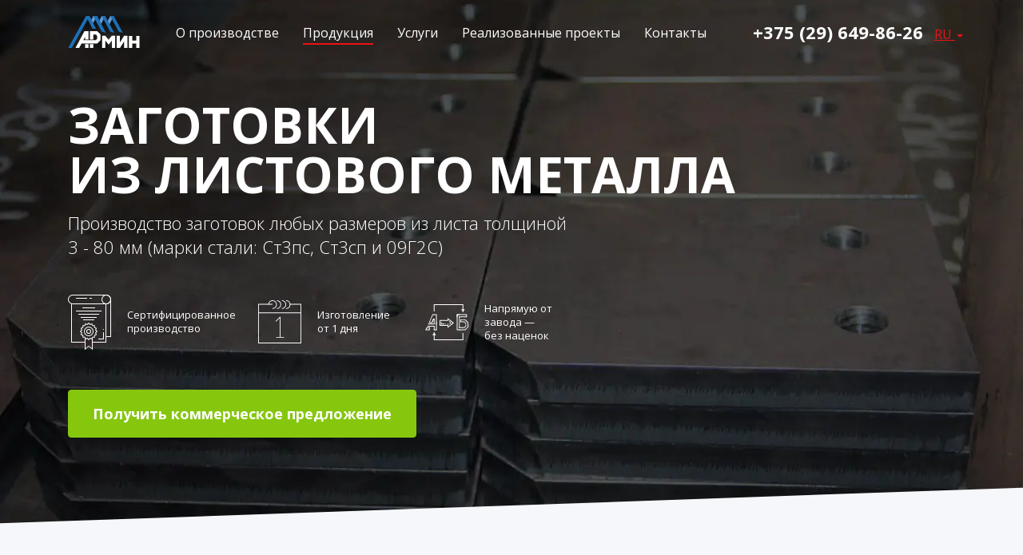

--- FILE ---
content_type: text/html; charset=UTF-8
request_url: https://armatura.by/ru/zagotovki-iz-listovogo-metalla
body_size: 11748
content:
<!DOCTYPE html>
<html xmlns="http://www.w3.org/1999/xhtml" xml:lang="ru-RU" lang="ru-RU">
<head>
    <meta http-equiv="Content-Type" content="text/html; charset=utf-8" />
    <meta http-equiv="X-UA-Compatible" content="IE=edge" />
    <meta name="viewport" content="width=device-width, initial-scale=1">
    <link media="all" href="https://armatura.by/wp-content/cache/autoptimize/css/autoptimize_b874caabca225ff2c72418861faeba2a.css" rel="stylesheet" /><title>Заготовки из листового металла - СМЦ Армин</title>
	
    <link rel="apple-touch-icon" sizes="180x180" href="https://armatura.by/wp-content/themes/armatura/images/favicon/apple-touch-icon.png">
    <link rel="icon" type="image/png" sizes="32x32" href="https://armatura.by/wp-content/themes/armatura/images/favicon/favicon-32x32.png">
    <link rel="icon" type="image/png" sizes="16x16" href="https://armatura.by/wp-content/themes/armatura/images/favicon/favicon-16x16.png">
    <link rel="manifest" href="https://armatura.by/wp-content/themes/armatura/images/favicon/site.webmanifest">
    <link rel="mask-icon" href="https://armatura.by/wp-content/themes/armatura/images/favicon/safari-pinned-tab.svg" color="#5bbad5">
    <meta name="msapplication-TileColor" content="#da532c">
    <meta name="theme-color" content="#ffffff">
    
	<meta name='robots' content='index, follow, max-image-preview:large, max-snippet:-1, max-video-preview:-1' />
<link rel="alternate" href="https://armatura.by/ru/zagotovki-iz-listovogo-metalla" hreflang="ru" />
<link rel="alternate" href="https://armatura.by/en/zagotovki-iz-listovogo-metalla" hreflang="en" />
<link rel="alternate" href="https://armatura.by/pl/zagotovki-iz-listovogo-metalla" hreflang="pl" />

	<!-- This site is optimized with the Yoast SEO plugin v16.0.1 - https://yoast.com/wordpress/plugins/seo/ -->
	<link rel="canonical" href="https://armatura.by/ru/zagotovki-iz-listovogo-metalla" />
	<meta property="og:locale" content="ru_RU" />
	<meta property="og:locale:alternate" content="en_US" />
	<meta property="og:locale:alternate" content="pl_PL" />
	<meta property="og:type" content="article" />
	<meta property="og:title" content="Заготовки из листового металла - СМЦ Армин" />
	<meta property="og:url" content="https://armatura.by/ru/zagotovki-iz-listovogo-metalla" />
	<meta property="og:site_name" content="СМЦ Армин" />
	<meta property="article:modified_time" content="2020-02-19T08:05:59+00:00" />
	<meta property="og:image" content="https://armatura.by/wp-content/uploads/2019/12/zag2.png" />
	<meta property="og:image:width" content="850" />
	<meta property="og:image:height" content="500" />
	<meta name="twitter:card" content="summary_large_image" />
	<script type="application/ld+json" class="yoast-schema-graph">{"@context":"https://schema.org","@graph":[{"@type":"Organization","@id":"https://armatura.by/ru/#organization","name":"\u0421\u041c\u0426 \u0410\u0440\u043c\u0438\u043d","url":"https://armatura.by/ru/","sameAs":[],"logo":{"@type":"ImageObject","@id":"https://armatura.by/ru/#logo","inLanguage":"ru-RU","url":"https://armatura.by/wp-content/uploads/2021/03/arminlogo_light-backgr.svg","width":100,"height":45,"caption":"\u0421\u041c\u0426 \u0410\u0440\u043c\u0438\u043d"},"image":{"@id":"https://armatura.by/ru/#logo"}},{"@type":"WebSite","@id":"https://armatura.by/ru/#website","url":"https://armatura.by/ru/","name":"\u0421\u041c\u0426 \u0410\u0440\u043c\u0438\u043d","description":"\u0421\u041c\u0426 \u0410\u0440\u043c\u0438\u043d","publisher":{"@id":"https://armatura.by/ru/#organization"},"potentialAction":[{"@type":"SearchAction","target":"https://armatura.by/ru/?s={search_term_string}","query-input":"required name=search_term_string"}],"inLanguage":"ru-RU"},{"@type":"ImageObject","@id":"https://armatura.by/ru/zagotovki-iz-listovogo-metalla#primaryimage","inLanguage":"ru-RU","url":"https://armatura.by/wp-content/uploads/2019/12/zag2.png","width":850,"height":500},{"@type":"WebPage","@id":"https://armatura.by/ru/zagotovki-iz-listovogo-metalla#webpage","url":"https://armatura.by/ru/zagotovki-iz-listovogo-metalla","name":"\u0417\u0430\u0433\u043e\u0442\u043e\u0432\u043a\u0438 \u0438\u0437 \u043b\u0438\u0441\u0442\u043e\u0432\u043e\u0433\u043e \u043c\u0435\u0442\u0430\u043b\u043b\u0430 - \u0421\u041c\u0426 \u0410\u0440\u043c\u0438\u043d","isPartOf":{"@id":"https://armatura.by/ru/#website"},"primaryImageOfPage":{"@id":"https://armatura.by/ru/zagotovki-iz-listovogo-metalla#primaryimage"},"datePublished":"2019-12-21T18:51:52+00:00","dateModified":"2020-02-19T08:05:59+00:00","breadcrumb":{"@id":"https://armatura.by/ru/zagotovki-iz-listovogo-metalla#breadcrumb"},"inLanguage":"ru-RU","potentialAction":[{"@type":"ReadAction","target":["https://armatura.by/ru/zagotovki-iz-listovogo-metalla"]}]},{"@type":"BreadcrumbList","@id":"https://armatura.by/ru/zagotovki-iz-listovogo-metalla#breadcrumb","itemListElement":[{"@type":"ListItem","position":1,"item":{"@type":"WebPage","@id":"https://armatura.by/ru/","url":"https://armatura.by/ru/","name":"\u0413\u043b\u0430\u0432\u043d\u0430\u044f"}},{"@type":"ListItem","position":2,"item":{"@type":"WebPage","@id":"https://armatura.by/ru/produktsiya","url":"https://armatura.by/ru/produktsiya","name":"\u041f\u0440\u043e\u0434\u0443\u043a\u0446\u0438\u044f"}},{"@type":"ListItem","position":3,"item":{"@type":"WebPage","@id":"https://armatura.by/ru/zagotovki-iz-listovogo-metalla","url":"https://armatura.by/ru/zagotovki-iz-listovogo-metalla","name":"\u0417\u0430\u0433\u043e\u0442\u043e\u0432\u043a\u0438 \u0438\u0437 \u043b\u0438\u0441\u0442\u043e\u0432\u043e\u0433\u043e \u043c\u0435\u0442\u0430\u043b\u043b\u0430"}}]}]}</script>
	<!-- / Yoast SEO plugin. -->


<link href='https://fonts.gstatic.com' crossorigin='anonymous' rel='preconnect' />






<script  async='async' src='https://armatura.by/wp-includes/js/jquery/jquery.min.js?ver=3.5.1' id='jquery-core-js'></script>
<script  async='async' src='https://armatura.by/wp-includes/js/jquery/jquery-migrate.min.js?ver=3.3.2' id='jquery-migrate-js'></script>
<link rel="https://api.w.org/" href="https://armatura.by/wp-json/" /><link rel="EditURI" type="application/rsd+xml" title="RSD" href="https://armatura.by/xmlrpc.php?rsd" />
<link rel="wlwmanifest" type="application/wlwmanifest+xml" href="https://armatura.by/wp-includes/wlwmanifest.xml" /> 

<link rel='shortlink' href='https://armatura.by/?p=937' />
<link rel="alternate" type="application/json+oembed" href="https://armatura.by/wp-json/oembed/1.0/embed?url=https%3A%2F%2Farmatura.by%2Fru%2Fzagotovki-iz-listovogo-metalla" />
<link rel="alternate" type="text/xml+oembed" href="https://armatura.by/wp-json/oembed/1.0/embed?url=https%3A%2F%2Farmatura.by%2Fru%2Fzagotovki-iz-listovogo-metalla&#038;format=xml" />
    
    <!-- Google Tag Manager -->
	<script>(function(w,d,s,l,i){w[l]=w[l]||[];w[l].push({'gtm.start':
    new Date().getTime(),event:'gtm.js'});var f=d.getElementsByTagName(s)[0],
    j=d.createElement(s),dl=l!='dataLayer'?'&l='+l:'';j.async=true;j.src=
    'https://www.googletagmanager.com/gtm.js?id='+i+dl;f.parentNode.insertBefore(j,f);
    })(window,document,'script','dataLayer','GTM-TGVT452');</script>
    <!-- End Google Tag Manager -->
</head>
<body  class="product-template product-template-single-product-karkas product-template-single-product-karkas-php single single-product postid-937">
	<div class="wrapper">
	
    <!-- Google Tag Manager (noscript) -->
    <noscript><iframe src="https://www.googletagmanager.com/ns.html?id=GTM-TGVT452"
    height="0" width="0" style="display:none;visibility:hidden"></iframe></noscript>
    <!-- End Google Tag Manager (noscript) -->

	
<nav class="navbar navbar-transparent navbar-fixed-top">
    <div class="container">
        <div class="navbar-header">

            <button type="button" class="navbar-toggle navbar-toggle- collapsed" data-toggle="collapse" data-target="#topMenu" aria-expanded="false">
                <span class="sr-only">Toggle navigation</span>
                <i class="fa fa-list fa-2x" aria-hidden="true"></i>
            </button>

            <a class="navbar-brand" href="https://armatura.by/ru">
                <noscript><img src="https://armatura.by/wp-content/themes/armatura/images/logos/logo-site.svg" alt="СМЦ Армин" width="90" /></noscript><img class="lazyload" src='data:image/svg+xml,%3Csvg%20xmlns=%22http://www.w3.org/2000/svg%22%20viewBox=%220%200%2090%2060%22%3E%3C/svg%3E' data-src="https://armatura.by/wp-content/themes/armatura/images/logos/logo-site.svg" alt="СМЦ Армин" width="90" />
            </a>
            
                        <div class="header-desc hidden-sm hidden-md hidden-lg">Производство металлоконструкций<br>полного цикла</div>
			            
        </div>
		
                
        <div class="collapse navbar-collapse" id="topMenu">
            <ul id="menu-main-menu" class="nav navbar-nav navbar-nav--theme1 navbar-nav-"><li id="menu-item-18" class="menu-item menu-item-type-post_type menu-item-object-page menu-item-18"><a href="https://armatura.by/ru/o-proizvodstve">О производстве</a></li>
<li id="menu-item-29" class="menu-item menu-item-type-post_type_archive menu-item-object-product current-menu-item menu-item-29"><a href="https://armatura.by/ru/produktsiya" aria-current="page">Продукция</a></li>
<li id="menu-item-27" class="menu-item menu-item-type-post_type_archive menu-item-object-service menu-item-27"><a href="https://armatura.by/ru/uslugi">Услуги</a></li>
<li id="menu-item-28" class="menu-item menu-item-type-post_type_archive menu-item-object-project menu-item-28"><a href="https://armatura.by/ru/realizovannie-proekty">Реализованные проекты</a></li>
<li id="menu-item-17" class="menu-item menu-item-type-post_type menu-item-object-page menu-item-17"><a href="https://armatura.by/ru/kontakty">Контакты</a></li>
</ul>
            <div class="navbar-right navbar-right--xs hidden-sm clearfix">
                <ul class="list-inline list-inline--none-standart">
                                        <li>
                        <div class="phone-box offset-bottom-smaller hidden-xs">
                            <a href="tel:+375296498626" title="Позвоните нам" class="phone-box__link">+375 (29) 649-86-26</a>
                        </div>
                    </li>
                                        <li>
                        <div class="dropdown">
                            <a class="dropdown-toggle acticeLang acticeLang-" href="#" id="dropdownMenuButton" data-toggle="dropdown" aria-haspopup="true" aria-expanded="false">
                                ru <span class="caret"></span>
                            </a>
                            <ul class="dropdown-menu">
                                	<li class="lang-item lang-item-2 lang-item-ru current-lang lang-item-first"><a lang="ru-RU" hreflang="ru-RU" href="https://armatura.by/ru/zagotovki-iz-listovogo-metalla">ru</a></li>
	<li class="lang-item lang-item-5 lang-item-en"><a lang="en-US" hreflang="en-US" href="https://armatura.by/en/zagotovki-iz-listovogo-metalla">en</a></li>
	<li class="lang-item lang-item-9 lang-item-pl"><a lang="pl-PL" hreflang="pl-PL" href="https://armatura.by/pl/zagotovki-iz-listovogo-metalla">pl</a></li>
                            </ul>
                        </div>
                    </li>
                </ul>
            </div>
        </div>
    </div>
</nav>
     
 



<section class="lazyload section section--bg-image section--bg-ferm overflow-hidden section-first" data-bg="https://armatura.by/wp-content/uploads/2019/12/IMG_6910-black.jpg" style="background-image: url('data:image/svg+xml,%3Csvg%20xmlns=%22http://www.w3.org/2000/svg%22%20viewBox=%220%200%20500%20300%22%3E%3C/svg%3E');">
	<div class="container">
		<div class="row bg-row">
			<div class="col-md-7">
				<header class="section__header section__header--xlarger">
					<h1 class="condenced heading-nowrap">Заготовки <br>из листового металла</h1>

										<p class="lead">Производство заготовок любых размеров из листа толщиной 3 - 80 мм  (марки стали: Ст3пс, Ст3сп и 09Г2С)</p>
                    				</header>

								<div class="section__content">
					<div class="block">
						<ul class="list-inline list-inline--block-xs list-inline--xlarge pull-right-huger">
							                            <li>
								<div class="stat">
									                                    <div class="stat__icon">
										<noscript><img src="https://armatura.by/wp-content/uploads/2019/09/icon-sertificat.svg" alt="" class="img-responsive"></noscript><img src='data:image/svg+xml,%3Csvg%20xmlns=%22http://www.w3.org/2000/svg%22%20viewBox=%220%200%20210%20140%22%3E%3C/svg%3E' data-src="https://armatura.by/wp-content/uploads/2019/09/icon-sertificat.svg" alt="" class="lazyload img-responsive">
									</div>
                                    
									<div class="stat__contents">
										<div class="stat__text">Сертифицированное производство</div>
									</div>
								</div>
							</li>
                                                        <li>
								<div class="stat">
									                                    <div class="stat__icon">
										<noscript><img src="https://armatura.by/wp-content/uploads/2019/09/icon-calendar.svg" alt="" class="img-responsive"></noscript><img src='data:image/svg+xml,%3Csvg%20xmlns=%22http://www.w3.org/2000/svg%22%20viewBox=%220%200%20210%20140%22%3E%3C/svg%3E' data-src="https://armatura.by/wp-content/uploads/2019/09/icon-calendar.svg" alt="" class="lazyload img-responsive">
									</div>
                                    
									<div class="stat__contents">
										<div class="stat__text">Изготовление <br>от 1 дня</div>
									</div>
								</div>
							</li>
                                                        <li>
								<div class="stat">
									                                    <div class="stat__icon">
										<noscript><img src="https://armatura.by/wp-content/uploads/2019/09/icon-transition.svg" alt="" class="img-responsive"></noscript><img src='data:image/svg+xml,%3Csvg%20xmlns=%22http://www.w3.org/2000/svg%22%20viewBox=%220%200%20210%20140%22%3E%3C/svg%3E' data-src="https://armatura.by/wp-content/uploads/2019/09/icon-transition.svg" alt="" class="lazyload img-responsive">
									</div>
                                    
									<div class="stat__contents">
										<div class="stat__text">Напрямую от завода — <br>без наценок</div>
									</div>
								</div>
							</li>
                            						</ul>
					</div>
				</div>
                
				                <footer class="section__footer section__footer--xxlarge">
					<button type="button" class="btn btn-success btn-xlg" data-toggle="modal" data-target="#callbackModal">Получить <span class="hidden-xxs">коммерческое</span> предложение</button>
				</footer>
                			</div>

		</div>
	</div>
</section>



<section class="section section--padding-top-xhuge overflow-hidden" id="sectionText">
	<div class="container">
		        <header class="section__header section__header--small">
            <h2>3D раскрой листового металла</h2>
        </header>	
                        <p class="lead lead--larger">Быстро и с минимальными затратами производим заготовки различной формы, в полном соответствии с чертежами заказчика. Раскрой производится на современном оборудовании по любым (в том числе сложным) контурам из листового металла толщиной от 3 до 80 мм.</p>	
        
		<div class="section__content">
			<div class="row bg-row-img">
				<div class="col-lg-12">	
					                                        <div class="box__content text-content">
                        <p>Заказывая у нас изделия из листового металла, Вы получаете:</p>
<ul>
<li>Существенную экономию, поскольку нет необходимости покупать металл с запасом</li>
<li>Сокращение производственного цикла</li>
<li>Минимальные сроки изготовления</li>
<li>Улучшенную структуру поверхности заготовок, благодаря дробемётной обработке</li>
<li>Высокое качество разреза без необходимости его дальнейшей обработки</li>
<li>Односторонние и двусторонние скосы кромок, в том числе сложной геометрической формы</li>
<li>Возможность дополнительной обработки деталей: сверление, зенкование, изготовление резьбы, нанесение маркировки</li>
<li>Возможность нанесения защитных покрытий на готовые изделия</li>
</ul>
					</div>
                    	
				</div>
							</div>
		</div>
	</div>
</section>




	<section class="section section--padding-top-mhuger section--padding-bottom-medium" id="sectionTechProcess">
        <div class="container">
		
                <header class="section__header section__header--large">
			<h2>Как мы добиваемся высокого качества</h2>
		</header>
        		
		    
            <div class="section__content" id="tech_process_1">
                <div class="row">
                    <div class="col-md-6 z-2">
                                                <div class="box--offset-video offset-top--large offset-top--small offset-top-xxs-none">
                            <div class="block">
                                <div class="block__content">
                                    <div class="lazyload image-slide" data-bg="https://armatura.by/wp-content/uploads/2019/10/drobemet-800-373.jpg" style="background-image:url('data:image/svg+xml,%3Csvg%20xmlns=%22http://www.w3.org/2000/svg%22%20viewBox=%220%200%20500%20300%22%3E%3C/svg%3E')"></div>
                                </div>
                            </div>
                        </div>
                                            </div>
                    <div class="col-md-6">
                                                <div class="box box--offset-video box--large box--bg-white box--has-shadow-sm box--video-content text-content">	
                            На первом этапе мы обрабатываем листовой и профильный металлопрокат на дробемётной установке, что обеспечивает изделиям улучшенную структуру поверхности и многократное увеличение срока службы будущих защитных покрытий поверхности  (краски, эмали, грунтовки).                        </div>
                                            </div>
                </div> 
            </div>
        
    	    
            <div class="section__content" id="tech_process_2">
                <div class="row">
                    <div class="col-md-6 z-2">
                                                <div class="box--offset-video offset-top--large offset-top--small offset-top-xxs-none">
                            <div class="block">
                                <div class="block__content">
                                    <div class="lazyload image-slide" data-bg="https://armatura.by/wp-content/uploads/2019/12/02-1024x682.jpg" style="background-image:url('data:image/svg+xml,%3Csvg%20xmlns=%22http://www.w3.org/2000/svg%22%20viewBox=%220%200%20500%20300%22%3E%3C/svg%3E')"></div>
                                </div>
                            </div>
                        </div>
                                            </div>
                    <div class="col-md-6">
                                                <div class="box box--offset-video box--large box--bg-white box--has-shadow-sm box--video-content text-content">	
                            На следующем этапе мы применяем высокоточное оборудование Voortman V310, которое использует передовые технологии для обработки листового проката. 
Обработка деталей производится согласно требованиям заказчика и может включать в себя следующие операции: кромка, отверстия, зенкование, резьба, маркировка.                        </div>
                                            </div>
                </div> 
            </div>
        
    	    
            <div class="section__content" id="tech_process_3">
                <div class="row">
                    <div class="col-md-6 z-2">
                                                <div class="box--offset-video offset-top--large offset-top--small offset-top-xxs-none">
                            <div class="block">
                                <div class="block__content">
                                    <div class="lazyload image-slide" data-bg="https://armatura.by/wp-content/uploads/2019/12/03-1024x682.jpg" style="background-image:url('data:image/svg+xml,%3Csvg%20xmlns=%22http://www.w3.org/2000/svg%22%20viewBox=%220%200%20500%20300%22%3E%3C/svg%3E')"></div>
                                </div>
                            </div>
                        </div>
                                            </div>
                    <div class="col-md-6">
                                                <div class="box box--offset-video box--large box--bg-white box--has-shadow-sm box--video-content text-content">	
                            Следующий этап - автоматизированная плазменная резка. Использование оборудования Voortman V310 с 3D головой даёт возможность вырезать детали с односторонними и двусторонними скосами кромок, в том числе сложной геометрической формы.                        </div>
                                            </div>
                </div> 
            </div>
        
    	    
            <div class="section__content" id="tech_process_4">
                <div class="row">
                    <div class="col-md-6 z-2">
                                                <div class="box--offset-video offset-top--large offset-top--small offset-top-xxs-none">
                            <div class="block">
                                <div class="block__content">
                                    <div class="lazyload image-slide" data-bg="https://armatura.by/wp-content/uploads/2019/12/Okrasochno_sushilnaia_kamera_AQUA_Prima.jpg" style="background-image:url('data:image/svg+xml,%3Csvg%20xmlns=%22http://www.w3.org/2000/svg%22%20viewBox=%220%200%20500%20300%22%3E%3C/svg%3E')"></div>
                                </div>
                            </div>
                        </div>
                                            </div>
                    <div class="col-md-6">
                                                <div class="box box--offset-video box--large box--bg-white box--has-shadow-sm box--video-content text-content">	
                            Окрашивание готовых изделий производится в современной окрасочно-сушильной камере с приточно-вытяжной тепловентиляцией, что позволяет добиться технологически качественного нанесения и сушки защитных покрытий.                        </div>
                                            </div>
                </div> 
            </div>
        
    	   		</div>
    </section>

	
<section class="section section--padding-top-xhuge" id="sectionAdvantages">
	<div class="container">
		        <header class="section__header section__header--medium">
			<h2>Наши преимущества</h2>
		</header>
        
		<div class="section__content">
			<div class="owl-carousel owl-fake-row-3">
				                <div class="box box--padding-mediumer box--bg-white box--big-icon box--has-shadow text-center">
					<div class="icon icon--circle icon--big icon--bg-theme2">
						                        <noscript><img src="https://armatura.by/wp-content/uploads/2019/09/icon-docs.svg" alt="Быстрый расчет<br></noscript><img class="lazyload" src='data:image/svg+xml,%3Csvg%20xmlns=%22http://www.w3.org/2000/svg%22%20viewBox=%220%200%20210%20140%22%3E%3C/svg%3E' data-src="https://armatura.by/wp-content/uploads/2019/09/icon-docs.svg" alt="Быстрый расчет<br>заказов" />
                        					</div>

					<div class="box__header">
						<div class="h5">Быстрый расчет<br>заказов</div>
					</div>
					
					<div class="box__content text-large">
						<p>Среднее время расчета с момента запроса — 2 часа в зависимости от объема и сложности конструкций в заявке.</p>
					</div>
				</div>
                                <div class="box box--padding-mediumer box--bg-white box--big-icon box--has-shadow text-center">
					<div class="icon icon--circle icon--big icon--bg-theme2">
						                        <noscript><img src="https://armatura.by/wp-content/uploads/2019/09/icon-rocket.svg" alt="Запуск в работу день в день" /></noscript><img class="lazyload" src='data:image/svg+xml,%3Csvg%20xmlns=%22http://www.w3.org/2000/svg%22%20viewBox=%220%200%20210%20140%22%3E%3C/svg%3E' data-src="https://armatura.by/wp-content/uploads/2019/09/icon-rocket.svg" alt="Запуск в работу день в день" />
                        					</div>

					<div class="box__header">
						<div class="h5">Запуск в работу день в день</div>
					</div>
					
					<div class="box__content text-large">
						<p>Приступаем в день подписания договора. Берем заказы со сроками «на вчера».<br>Соблюдаем сроки.</p>
					</div>
				</div>
                                <div class="box box--padding-mediumer box--bg-white box--big-icon box--has-shadow text-center">
					<div class="icon icon--circle icon--big icon--bg-theme2">
						                        <noscript><img src="https://armatura.by/wp-content/uploads/2019/09/icon-wearhouse-black.svg" alt="Запасы всегда<br></noscript><img class="lazyload" src='data:image/svg+xml,%3Csvg%20xmlns=%22http://www.w3.org/2000/svg%22%20viewBox=%220%200%20210%20140%22%3E%3C/svg%3E' data-src="https://armatura.by/wp-content/uploads/2019/09/icon-wearhouse-black.svg" alt="Запасы всегда<br>в наличии" />
                        					</div>

					<div class="box__header">
						<div class="h5">Запасы всегда<br>в наличии</div>
					</div>
					
					<div class="box__content text-large">
						<p>На складе всегда имеется запас металла, достаточный для начала работ без задержек.</p>
					</div>
				</div>
                			</div>
		</div>
	</div>
</section>

<section class="section section--padding-top-mhuger section--carousel overflow-hidden" id="sectionDrawing">
	<div class="container">
        <div class="block block--xxlarge">
            <div class="row">
                <div class="col-md-9 col-lg-7">	
                    <div class="pull-right-xlarge pull-right-sm-none" id="details_nine">
                        <div class="box-drawing box-drawing--small box-drawing--icon">
                            <div class="box-drawing__content">
                                <div class="box__header box__header--medium">
                                                                        <div class="h2 text-condenced">Есть чертеж?</div>
                                                                                                            <p class="h3 fw-bold">Отправьте его на расчет</p>
                                                                    </div>
                    
                                                                <div class="box__content">
                                    <button type="button" class="btn btn-success btn-xlg btn-block" data-toggle="modal" data-target="#callbackModal">Отправить чертеж<span class="hidden-xxs"> на расчет</span></button>
                                </div>
                                                            </div>
                            <div class="box-drawing__bottom"><div class="line"></div></div>
                            <div class="box-drawing__right"><div class="line"></div></div>
                        </div>
                    </div>					
                </div>
            </div>
        </div>
	</div>
</section>

	
<section class="section section--padding-bottom-huger section--padding-top-mhuger">
	<div class="container">
		        <header class="section__header section__header--large">
			<h2>Оперативная доставка</h2>
		</header>
        
		<div class="section__content">
			            <div class="block">
				<div class="row">
					                    <div class="col-sm-6">
						<noscript><img src="https://armatura.by/wp-content/uploads/2019/09/bg-car-1.png" alt="" class="img-responsive offset-bottom-xs-small" /></noscript><img src='data:image/svg+xml,%3Csvg%20xmlns=%22http://www.w3.org/2000/svg%22%20viewBox=%220%200%20210%20140%22%3E%3C/svg%3E' data-src="https://armatura.by/wp-content/uploads/2019/09/bg-car-1.png" alt="" class="lazyload img-responsive offset-bottom-xs-small" />
					</div>
                    
					<div class="col-xxs-12 col-sm-6">
						<div><p>Доставка всего объема заказа или его части в любую точку Республики Беларусь и ближнего зарубежья собственным большегрузным автотранспортом.</p>
</div>
					</div>
				</div>
			</div>
                        <div class="block block--larger">
				<div class="row row--row">
					                    <div class="col-sm-6 col-xxs-5">
						<noscript><img src="https://armatura.by/wp-content/uploads/2019/09/bg-car-2.png" alt="" class="img-responsive offset-bottom-xs-small" /></noscript><img src='data:image/svg+xml,%3Csvg%20xmlns=%22http://www.w3.org/2000/svg%22%20viewBox=%220%200%20210%20140%22%3E%3C/svg%3E' data-src="https://armatura.by/wp-content/uploads/2019/09/bg-car-2.png" alt="" class="lazyload img-responsive offset-bottom-xs-small" />
					</div>
                    
					<div class="col-xxs-12 col-sm-6">
						<div><p><a href="https://armatura.by/wp-content/uploads/2019/09/logo-tir.svg"><noscript><img class="alignnone size-medium wp-image-467" role="img" src="https://armatura.by/wp-content/uploads/2019/09/logo-tir.svg" alt="" width="117" /></noscript><img class="lazyload alignnone size-medium wp-image-467" role="img" src='data:image/svg+xml,%3Csvg%20xmlns=%22http://www.w3.org/2000/svg%22%20viewBox=%220%200%20117%2078%22%3E%3C/svg%3E' data-src="https://armatura.by/wp-content/uploads/2019/09/logo-tir.svg" alt="" width="117" /></a></p>
<p>Мы являемся участниками системы TIR, обеспечивая ускоренное оформление таможенных документов и быструю доставку в страны ближнего зарубежья.</p>
</div>
					</div>
				</div>
			</div>
            		</div>
	</div>
</section>

		
<section class="section section--bg-pattern1 section--padding-top-xlarger section--padding-bottom-xxlarge">
	<div class="container">
		<header class="section__header section__header--larger" id="details_eleven">
			            <h2 class="h2--first-child">Готовы к любым задачам</h2>
             
			            <div class="lead">
				<div class="row">
					<div class="col-xs-9">
						<p>Отправим готовый расчет в тот же день вместе со счетом-фактурой и договором. После согласования — сразу приступим к работе.</p>
					</div>
				</div>
			</div>
            		</header>

		<div class="section__content">
			<div class="row row-sm-small">
				                <div class="col-sm-3 col-xs-6">
					<div class="stat-frame offset-bottom-xs-small">						
                        <div class="stat-frame__icon" style="margin-top: 15px;">
							                            <noscript><img src="https://armatura.by/wp-content/uploads/2019/09/icon-stanok.svg" style="height:100px; width:auto;" alt="СОВРЕМЕННОЕ ЕВРОПЕЙСКОЕ ОБОРУДОВАНИЕ" class="img-responsive center-block" /></noscript><img src='data:image/svg+xml,%3Csvg%20xmlns=%22http://www.w3.org/2000/svg%22%20viewBox=%220%200%20210%20140%22%3E%3C/svg%3E' data-src="https://armatura.by/wp-content/uploads/2019/09/icon-stanok.svg" style="height:100px; width:auto;" alt="СОВРЕМЕННОЕ ЕВРОПЕЙСКОЕ ОБОРУДОВАНИЕ" class="lazyload img-responsive center-block" />
                            						</div>

						<!-- <div class="stat-frame__value"></div> -->

						<div class="stat-frame__text">СОВРЕМЕННОЕ ЕВРОПЕЙСКОЕ ОБОРУДОВАНИЕ</div>
					</div>
				</div>
                                <div class="col-sm-3 col-xs-6">
					<div class="stat-frame">						
                        <div class="stat-frame__icon" style="margin-top: 15px;">
							                            <noscript><img src="https://armatura.by/wp-content/uploads/2019/09/icon-workshop.svg" style="height:100px; width:auto;" alt="ЗАВОД МЕТАЛЛОКОНСТРУКЦИЙ ОБЩЕЙ ПЛОЩАДЬЮ 3000 м²" class="img-responsive center-block" /></noscript><img src='data:image/svg+xml,%3Csvg%20xmlns=%22http://www.w3.org/2000/svg%22%20viewBox=%220%200%20210%20140%22%3E%3C/svg%3E' data-src="https://armatura.by/wp-content/uploads/2019/09/icon-workshop.svg" style="height:100px; width:auto;" alt="ЗАВОД МЕТАЛЛОКОНСТРУКЦИЙ ОБЩЕЙ ПЛОЩАДЬЮ 3000 м²" class="lazyload img-responsive center-block" />
                            						</div>

						<!-- <div class="stat-frame__value"></div> -->

						<div class="stat-frame__text">ЗАВОД МЕТАЛЛОКОНСТРУКЦИЙ ОБЩЕЙ ПЛОЩАДЬЮ 3000 м²</div>
					</div>
				</div>
                <div class="clearfix visible-xs offset-bottom-small"></div>                <div class="col-sm-3 col-xs-6">
					<div class="stat-frame offset-bottom-xs-small">						
                        <div class="stat-frame__icon" style="margin-top: 15px;">
							                            <noscript><img src="https://armatura.by/wp-content/uploads/2019/09/icon-crane-2.svg" style="height:100px; width:auto;" alt="ПРОИЗВОДСТВЕННАЯ МОЩНОСТЬ ЗАВОДА 2000 ТН В МЕСЯЦ" class="img-responsive center-block" /></noscript><img src='data:image/svg+xml,%3Csvg%20xmlns=%22http://www.w3.org/2000/svg%22%20viewBox=%220%200%20210%20140%22%3E%3C/svg%3E' data-src="https://armatura.by/wp-content/uploads/2019/09/icon-crane-2.svg" style="height:100px; width:auto;" alt="ПРОИЗВОДСТВЕННАЯ МОЩНОСТЬ ЗАВОДА 2000 ТН В МЕСЯЦ" class="lazyload img-responsive center-block" />
                            						</div>

						<!-- <div class="stat-frame__value"></div> -->

						<div class="stat-frame__text">ПРОИЗВОДСТВЕННАЯ МОЩНОСТЬ ЗАВОДА 2000 ТН В МЕСЯЦ</div>
					</div>
				</div>
                                <div class="col-sm-3 col-xs-6">
					<div class="stat-frame">						
                        <div class="stat-frame__icon" style="margin-top: 15px;">
							                            <noscript><img src="https://armatura.by/wp-content/uploads/2019/09/icon-mask.svg" style="height:100px; width:auto;" alt="ВЫСОКОКВАЛИФИЦИРОВАННЫЙ ПЕРСОНАЛ" class="img-responsive center-block" /></noscript><img src='data:image/svg+xml,%3Csvg%20xmlns=%22http://www.w3.org/2000/svg%22%20viewBox=%220%200%20210%20140%22%3E%3C/svg%3E' data-src="https://armatura.by/wp-content/uploads/2019/09/icon-mask.svg" style="height:100px; width:auto;" alt="ВЫСОКОКВАЛИФИЦИРОВАННЫЙ ПЕРСОНАЛ" class="lazyload img-responsive center-block" />
                            						</div>

						<!-- <div class="stat-frame__value"></div> -->

						<div class="stat-frame__text">ВЫСОКОКВАЛИФИЦИРОВАННЫЙ ПЕРСОНАЛ</div>
					</div>
				</div>
                			</div>
		</div>

		        <footer class="section__footer section__footer--xlarge">
			<a href="https://armatura.by/o-proizvodstve/" class="btn btn-lg btn-transparent-white" title="Узнать больше о производстве">Узнать больше о производстве</a>
		</footer>
        	</div>
</section>

<section class="section section--padding-top-huger overflow-hidden">
	<div class="container">
		<header class="section__header section__header--medium" id="details_sixteen">
			<h2 class="has-counter">Реализованные проекты</h2>
		</header>

		<div class="section__content" id="projectsBlock">
			<div class="owl-carousel owl-fake-row-3 nav-square nav-inset dots-inside">
									<a title="Изготовление опор ЛЭП" href="https://armatura.by/ru/realizovannie-proekty/izgotovlenie-zakladnykh-izdelijj" class="preview-vertical preview-vertical--themed preview-vertical--hovarable">
						<div class="lazyload preview-vertical__img preview-vertical__img--square" data-bg="https://armatura.by/wp-content/uploads/2019/09/o8oswooccggwoko8.jpg" style="background-image: url('data:image/svg+xml,%3Csvg%20xmlns=%22http://www.w3.org/2000/svg%22%20viewBox=%220%200%20500%20300%22%3E%3C/svg%3E');"></div>

						<div class="preview-vertical__contents preview-vertical__contents--expanded">
							<div class="preview-vertical__title">Изготовление закладных изделий</div>
						</div>
					</a>				
									<a title="Изготовление опор ЛЭП" href="https://armatura.by/ru/realizovannie-proekty/izgotovlenie-opor-lehp" class="preview-vertical preview-vertical--themed preview-vertical--hovarable">
						<div class="lazyload preview-vertical__img preview-vertical__img--square" data-bg="https://armatura.by/wp-content/uploads/2019/09/wgs4sck0kc844wg8.jpg" style="background-image: url('data:image/svg+xml,%3Csvg%20xmlns=%22http://www.w3.org/2000/svg%22%20viewBox=%220%200%20500%20300%22%3E%3C/svg%3E');"></div>

						<div class="preview-vertical__contents preview-vertical__contents--expanded">
							<div class="preview-vertical__title">Изготовление опор ЛЭП</div>
						</div>
					</a>				
									<a title="Изготовление опор ЛЭП" href="https://armatura.by/ru/realizovannie-proekty/izgotovlenie-stroitelnykh-konstrukcijj" class="preview-vertical preview-vertical--themed preview-vertical--hovarable">
						<div class="lazyload preview-vertical__img preview-vertical__img--square" data-bg="https://armatura.by/wp-content/uploads/2019/09/gkgks8wk8oc0c0w0.jpg" style="background-image: url('data:image/svg+xml,%3Csvg%20xmlns=%22http://www.w3.org/2000/svg%22%20viewBox=%220%200%20500%20300%22%3E%3C/svg%3E');"></div>

						<div class="preview-vertical__contents preview-vertical__contents--expanded">
							<div class="preview-vertical__title">Изготовление строительных конструкций</div>
						</div>
					</a>				
							</div>
		</div>

		<footer class="section__footer section__footer--large">
			<a href="https://armatura.by/ru/realizovannie-proekty" class="btn btn-xlg btn-transparent-black">Смотреть все</a>
		</footer>
	</div>
</section>


<section class="section section--padding-top-huger section--padding-bottom-xxhuge">
	<div class="container">
				<header class="section__header section__header--medium" id="about_ten">
			<h2 class="has-counter">Нам доверяют</h2>
		</header>
		
		<div class="section__content">
			<div class="box-fader box-fader--large box-fader--theme1" id="docsPile">
				<div class="row">
					<div class="col-md-12 col-xs-12">
												<div class="box__header box__header--larger">
							<div class="lead fw-light">
								<div class="row">
									<div class="col-lg-8 col-md-9">
										<p>Среди постоянных клиентов – крупные строительно-производственные холдинги из Республики Беларусь, СНГ и дальнего зарубежья.</p>
									</div>
								</div>
							</div>
						</div>
						
						<ul class="list-inline list-inline--va-middle text-center-sm offset-bottom-sm-xlarge" id="clientsList">
														<li><noscript><img src="https://armatura.by/wp-content/uploads/2019/09/cl-01.png" alt="" /></noscript><img class="lazyload" src='data:image/svg+xml,%3Csvg%20xmlns=%22http://www.w3.org/2000/svg%22%20viewBox=%220%200%20210%20140%22%3E%3C/svg%3E' data-src="https://armatura.by/wp-content/uploads/2019/09/cl-01.png" alt="" /></li>
														<li><noscript><img src="https://armatura.by/wp-content/uploads/2019/09/cl-02.png" alt="" /></noscript><img class="lazyload" src='data:image/svg+xml,%3Csvg%20xmlns=%22http://www.w3.org/2000/svg%22%20viewBox=%220%200%20210%20140%22%3E%3C/svg%3E' data-src="https://armatura.by/wp-content/uploads/2019/09/cl-02.png" alt="" /></li>
														<li><noscript><img src="https://armatura.by/wp-content/uploads/2019/09/cl-03.png" alt="" /></noscript><img class="lazyload" src='data:image/svg+xml,%3Csvg%20xmlns=%22http://www.w3.org/2000/svg%22%20viewBox=%220%200%20210%20140%22%3E%3C/svg%3E' data-src="https://armatura.by/wp-content/uploads/2019/09/cl-03.png" alt="" /></li>
														<li><noscript><img src="https://armatura.by/wp-content/uploads/2019/09/cl-05.png" alt="" /></noscript><img class="lazyload" src='data:image/svg+xml,%3Csvg%20xmlns=%22http://www.w3.org/2000/svg%22%20viewBox=%220%200%20210%20140%22%3E%3C/svg%3E' data-src="https://armatura.by/wp-content/uploads/2019/09/cl-05.png" alt="" /></li>
														<li><noscript><img src="https://armatura.by/wp-content/uploads/2019/09/cl-06.png" alt="" /></noscript><img class="lazyload" src='data:image/svg+xml,%3Csvg%20xmlns=%22http://www.w3.org/2000/svg%22%20viewBox=%220%200%20210%20140%22%3E%3C/svg%3E' data-src="https://armatura.by/wp-content/uploads/2019/09/cl-06.png" alt="" /></li>
														<li><noscript><img src="https://armatura.by/wp-content/uploads/2019/09/cl-07.png" alt="" /></noscript><img class="lazyload" src='data:image/svg+xml,%3Csvg%20xmlns=%22http://www.w3.org/2000/svg%22%20viewBox=%220%200%20210%20140%22%3E%3C/svg%3E' data-src="https://armatura.by/wp-content/uploads/2019/09/cl-07.png" alt="" /></li>
														<li><noscript><img src="https://armatura.by/wp-content/uploads/2019/09/cl-08.png" alt="" /></noscript><img class="lazyload" src='data:image/svg+xml,%3Csvg%20xmlns=%22http://www.w3.org/2000/svg%22%20viewBox=%220%200%20210%20140%22%3E%3C/svg%3E' data-src="https://armatura.by/wp-content/uploads/2019/09/cl-08.png" alt="" /></li>
														<li><noscript><img src="https://armatura.by/wp-content/uploads/2019/09/cl-09.png" alt="" /></noscript><img class="lazyload" src='data:image/svg+xml,%3Csvg%20xmlns=%22http://www.w3.org/2000/svg%22%20viewBox=%220%200%20210%20140%22%3E%3C/svg%3E' data-src="https://armatura.by/wp-content/uploads/2019/09/cl-09.png" alt="" /></li>
														<li><noscript><img src="https://armatura.by/wp-content/uploads/2019/09/cl-10.png" alt="" /></noscript><img class="lazyload" src='data:image/svg+xml,%3Csvg%20xmlns=%22http://www.w3.org/2000/svg%22%20viewBox=%220%200%20210%20140%22%3E%3C/svg%3E' data-src="https://armatura.by/wp-content/uploads/2019/09/cl-10.png" alt="" /></li>
														<li><noscript><img src="https://armatura.by/wp-content/uploads/2019/09/cl-11.png" alt="" /></noscript><img class="lazyload" src='data:image/svg+xml,%3Csvg%20xmlns=%22http://www.w3.org/2000/svg%22%20viewBox=%220%200%20210%20140%22%3E%3C/svg%3E' data-src="https://armatura.by/wp-content/uploads/2019/09/cl-11.png" alt="" /></li>
														<li><noscript><img src="https://armatura.by/wp-content/uploads/2019/09/cl-12.png" alt="" /></noscript><img class="lazyload" src='data:image/svg+xml,%3Csvg%20xmlns=%22http://www.w3.org/2000/svg%22%20viewBox=%220%200%20210%20140%22%3E%3C/svg%3E' data-src="https://armatura.by/wp-content/uploads/2019/09/cl-12.png" alt="" /></li>
														<li><noscript><img src="https://armatura.by/wp-content/uploads/2019/09/cl-13.png" alt="" /></noscript><img class="lazyload" src='data:image/svg+xml,%3Csvg%20xmlns=%22http://www.w3.org/2000/svg%22%20viewBox=%220%200%20210%20140%22%3E%3C/svg%3E' data-src="https://armatura.by/wp-content/uploads/2019/09/cl-13.png" alt="" /></li>
														<li><noscript><img src="https://armatura.by/wp-content/uploads/2019/09/cl-14.png" alt="" /></noscript><img class="lazyload" src='data:image/svg+xml,%3Csvg%20xmlns=%22http://www.w3.org/2000/svg%22%20viewBox=%220%200%20210%20140%22%3E%3C/svg%3E' data-src="https://armatura.by/wp-content/uploads/2019/09/cl-14.png" alt="" /></li>
														<li><noscript><img src="https://armatura.by/wp-content/uploads/2019/09/cl-15.png" alt="" /></noscript><img class="lazyload" src='data:image/svg+xml,%3Csvg%20xmlns=%22http://www.w3.org/2000/svg%22%20viewBox=%220%200%20210%20140%22%3E%3C/svg%3E' data-src="https://armatura.by/wp-content/uploads/2019/09/cl-15.png" alt="" /></li>
													</ul>
					</div>
				</div>
			</div>
		</div>
	</div>
</section>

<section class="section section--bg-pattern1 section--padding-top-xlarger section--padding-bottom-xxlarge">
	<div class="container">
		
                        <div class="block">
			<header class="section__header section__header--medium" id="details_eighteen">
				<h2 class="has-counter">Услуги</h2>
			</header>

			<div class="section__content">
				<div class="row row-sm-small">
                <div class="col-sm-6">						<a href="https://armatura.by/ru/svarochnaya-rabota" title="Сварочные работы" class="preview-themed preview-themed--small offset-bottom-sm-small">
							<div class="lazyload preview-themed__bg" data-bg="https://armatura.by/wp-content/uploads/2019/09/service-5.jpg" style="background-image: url('data:image/svg+xml,%3Csvg%20xmlns=%22http://www.w3.org/2000/svg%22%20viewBox=%220%200%20500%20300%22%3E%3C/svg%3E');"></div>
							<div class="preview-themed__caption">
								<div class="h5 fw-bold text-none">Сварочные работы</div>
							</div>
						</a>
				</div>				<div class="col-sm-6">
						<div class="row row-sm-small offset-bottom-large offset-bottom-sm-small">
							<div class="col-xs-6 offset-bottom-xxs-small">						<a href="https://armatura.by/ru/plazmennaya-rezka" title="Плазменная резка" class="preview-themed preview-themed--small">
							<div class="lazyload preview-themed__bg" data-bg="https://armatura.by/wp-content/uploads/2019/09/service-1.jpg" style="background-image: url('data:image/svg+xml,%3Csvg%20xmlns=%22http://www.w3.org/2000/svg%22%20viewBox=%220%200%20500%20300%22%3E%3C/svg%3E');"></div>
							<div class="preview-themed__caption">
								<div class="h5 fw-bold text-none">Плазменная резка</div>
							</div>
						</a>
				</div>				<div class="col-xs-6">						<a href="https://armatura.by/ru/rezka-metalla" title="Резка металла" class="preview-themed preview-themed--small">
							<div class="lazyload preview-themed__bg" data-bg="https://armatura.by/wp-content/uploads/2019/09/service-7.jpg" style="background-image: url('data:image/svg+xml,%3Csvg%20xmlns=%22http://www.w3.org/2000/svg%22%20viewBox=%220%200%20500%20300%22%3E%3C/svg%3E');"></div>
							<div class="preview-themed__caption">
								<div class="h5 fw-bold text-none">Резка металла</div>
							</div>
						</a>
				</div>				</div>
						<div class="row row-sm-small">
							<div class="col-sm-12">						<a href="https://armatura.by/ru/rezka-armaturi" title="Правка и резка арматуры" class="preview-themed preview-themed--smalls offset-bottom-large offset-bottom-sm-small">
							<div class="lazyload preview-themed__bg" data-bg="https://armatura.by/wp-content/uploads/2019/09/service-6.jpg" style="background-image: url('data:image/svg+xml,%3Csvg%20xmlns=%22http://www.w3.org/2000/svg%22%20viewBox=%220%200%20500%20300%22%3E%3C/svg%3E');"></div>
							<div class="preview-themed__caption">
								<div class="h5 fw-bold text-none">Правка и резка арматуры</div>
							</div>
						</a>
				</div>				</div></div>
						<div class="col-sm-6">						<a href="https://armatura.by/ru/drobemyotnaya-obrabotka-metalla" title="Дробемётная обработка металла" class="preview-themed preview-themed--smalls offset-bottom-large offset-bottom-sm-small">
							<div class="lazyload preview-themed__bg" data-bg="https://armatura.by/wp-content/uploads/2019/10/drobemet-service-transformed-1024x382.jpg" style="background-image: url('data:image/svg+xml,%3Csvg%20xmlns=%22http://www.w3.org/2000/svg%22%20viewBox=%220%200%20500%20300%22%3E%3C/svg%3E');"></div>
							<div class="preview-themed__caption">
								<div class="h5 fw-bold text-none">Дробемётная обработка металла</div>
							</div>
						</a>
				</div>				<div class="col-sm-6">						<a href="https://armatura.by/ru/rubka-metalla" title="Рубка металла" class="preview-themed preview-themed--smalls offset-bottom-large offset-bottom-sm-small">
							<div class="lazyload preview-themed__bg" data-bg="https://armatura.by/wp-content/uploads/2019/09/service-3.jpg" style="background-image: url('data:image/svg+xml,%3Csvg%20xmlns=%22http://www.w3.org/2000/svg%22%20viewBox=%220%200%20500%20300%22%3E%3C/svg%3E');"></div>
							<div class="preview-themed__caption">
								<div class="h5 fw-bold text-none">Рубка металла</div>
							</div>
						</a>
				</div>				                </div>
				<footer>
					<a href="https://armatura.by/ru/uslugi" class="btn btn-lg btn-transparent-white ">Смотреть все услуги</a>
				</footer>
			</div>
		</div>
        		
        		<div class="block block--xhuge">
            <div class="row"> 
                <div class="col-md-8">
                    <div class="box box--padding-xlarge box--gradient-blue offset-bottom-sm-large" id="requestForm">
                        <div class="box__header">
                            <div class="flex-row">
                                                                <div class="h1">Заявка</div>
                                                                                                <div class="h3 fw-bold">на коммерческое предложение</div>
                                                            </div>
                        </div>
        
                                                <div class="box__header box__header--large">
                            <p class="lead lead--small fw-regular">Счет и (или) договор отправим вам в день получения заявки. При согласовании – сразу приступим к работе.</p>
                        </div>
                                
                        <div class="box__content form-wrap" id="formRequest1">
                            <div class="form-tabs">
                                <div class="block hidden">
                                    <ul class="formTabs">
                                        <li class="active" role="presentation"><a href="#step_1" aria-controls="step_1" role="tab" data-toggle="tab"></a></li>
                                        <li role="presentation"><a href="#step_2" aria-controls="step_2" role="tab" data-toggle="tab"></a></li>
                                    </ul>
                                </div>
                                <div class="form__content">
                                    <div role="form" class="wpcf7" id="wpcf7-f179-o1" lang="ru-RU" dir="ltr">
<div class="screen-reader-response"><p role="status" aria-live="polite" aria-atomic="true"></p> <ul></ul></div>
<form action="/ru/zagotovki-iz-listovogo-metalla#wpcf7-f179-o1" method="post" class="wpcf7-form init" enctype="multipart/form-data" novalidate="novalidate" data-status="init">
<div style="display: none;">
<input type="hidden" name="_wpcf7" value="179" />
<input type="hidden" name="_wpcf7_version" value="5.3" />
<input type="hidden" name="_wpcf7_locale" value="ru_RU" />
<input type="hidden" name="_wpcf7_unit_tag" value="wpcf7-f179-o1" />
<input type="hidden" name="_wpcf7_container_post" value="0" />
<input type="hidden" name="_wpcf7_posted_data_hash" value="" />
</div>
<div class="tab-content">
<div class="tab-pane active" role="tabpanel" id="step_1" >
<div class="flex-group flex-group--no-center">
<div class="form-group filler"><span class="wpcf7-form-control-wrap request_message"><textarea name="request_message" cols="40" rows="10" class="wpcf7-form-control wpcf7-textarea wpcf7-validates-as-required form-control input-lg" aria-required="true" aria-invalid="false" placeholder="Ваше сообщение"></textarea></span></div>
<div class="form-group form-group--popover"><label class="dnd-box" for="request-file-contact" data-content=""><span class="wpcf7-form-control-wrap request_file"><input type="file" name="request_file[]" size="40" class="wpcf7-form-control wpcf7-multifile sr-only" id="request-file-contact" multiple="multiple" aria-invalid="false" /></span><noscript><img src="https://armatura.by/wp-content/themes/armatura/images/icons/icon-upload.svg" width="80" class="dnd-box__img img-responsive center-block success-hidden" alt="Upload" /></noscript><img src='data:image/svg+xml,%3Csvg%20xmlns=%22http://www.w3.org/2000/svg%22%20viewBox=%220%200%2080%2053.333333333333%22%3E%3C/svg%3E' data-src="https://armatura.by/wp-content/themes/armatura/images/icons/icon-upload.svg" width="80" class="lazyload dnd-box__img img-responsive center-block success-hidden" alt="Upload" /><noscript><img src="https://armatura.by/wp-content/themes/armatura/images/icons/icon-upl.svg" width="80" class="dnd-box__img img-responsive center-block success-visible" alt="" /></noscript><img src='data:image/svg+xml,%3Csvg%20xmlns=%22http://www.w3.org/2000/svg%22%20viewBox=%220%200%2080%2053.333333333333%22%3E%3C/svg%3E' data-src="https://armatura.by/wp-content/themes/armatura/images/icons/icon-upl.svg" width="80" class="lazyload dnd-box__img img-responsive center-block success-visible" alt="" /><span class="dnd-box__file-name"></span><span class="dnd-box__text dnd-box__text--modal">Приложить файл</span></label></div>
</div>
<div class="form-group last"><button type="button" class="btn btn-xlg btn-success requestChangeTab" data-loading-text="<i class='fa fa-cog fa-spin' aria-hidden='true'></i>">Далее</button></div>
</div>
<div class="tab-pane" role="tabpanel" id="step_2">
<div id=formRequest2>
<div class="form-group">
<div class="box box--padding-none box--left-bordered tab-back">
<div class="box__header">
<div class="textarea-value"></div>
</div>
<div class="box__content">
<div class="dnd-box dnd-box--center dnd-box--tabs"><noscript><img src="https://armatura.by/wp-content/themes/armatura/images/icons/icon-upload.svg" width="80" class="dnd-box__img img-responsive success-hidden" alt="Upload" /></noscript><img src='data:image/svg+xml,%3Csvg%20xmlns=%22http://www.w3.org/2000/svg%22%20viewBox=%220%200%2080%2053.333333333333%22%3E%3C/svg%3E' data-src="https://armatura.by/wp-content/themes/armatura/images/icons/icon-upload.svg" width="80" class="lazyload dnd-box__img img-responsive success-hidden" alt="Upload" /><noscript><img src="https://armatura.by/wp-content/themes/armatura/images/icons/icon-upl.svg" width="80" class="dnd-box__img img-responsive success-visible" alt="Upload" /></noscript><img src='data:image/svg+xml,%3Csvg%20xmlns=%22http://www.w3.org/2000/svg%22%20viewBox=%220%200%2080%2053.333333333333%22%3E%3C/svg%3E' data-src="https://armatura.by/wp-content/themes/armatura/images/icons/icon-upl.svg" width="80" class="lazyload dnd-box__img img-responsive success-visible" alt="Upload" /><span class="dnd-box__text dnd-box__text--modal">Приложить файл</span></div>
</div>
</div>
</div>
<div class="form-group"><span class="wpcf7-form-control-wrap request_name"><input type="text" name="request_name" value="" size="40" class="wpcf7-form-control wpcf7-text wpcf7-validates-as-required form-control input-lg" aria-required="true" aria-invalid="false" placeholder="Ваше имя" /></span></div>
<div class="form-group"><span id="form-email" class="wpcf7-form-control-wrap email-h-wrap" ><input id="wpcf7-6959de1580e47-field" placeholder="Ваш e-mail" class="wpcf7-form-control wpcf7-text email-field"  type="text" name="email-h" value="" size="40" tabindex="-1" autocomplete="off" /></span></div>
<div class="form-group form-group--large"><span class="wpcf7-form-control-wrap request_phone"><input type="text" name="request_phone" value="" size="40" class="wpcf7-form-control wpcf7-text wpcf7-validates-as-required form-control input-lg format-phone" aria-required="true" aria-invalid="false" placeholder="Номер телефона" /></span></div>
<div class="form-group last"><input type="submit" value="Отправить" class="wpcf7-form-control wpcf7-submit btn btn-success btn-lg btnSubmit" /></div>
</div>
</div>
</div>
<div class="wpcf7-response-output" aria-hidden="true"></div></form></div>                                </div>
                            </div>
                            <div class="form__message">
                                <div class="box-plain text-center">
                                    <div class="box__header box__header--large">
                                        <noscript><img src="https://armatura.by/wp-content/themes/armatura/images/icons/icon-success.svg" alt="" width="100" class="img-responsive center-block"></noscript><img src='data:image/svg+xml,%3Csvg%20xmlns=%22http://www.w3.org/2000/svg%22%20viewBox=%220%200%20100%2066.666666666667%22%3E%3C/svg%3E' data-src="https://armatura.by/wp-content/themes/armatura/images/icons/icon-success.svg" alt="" width="100" class="lazyload img-responsive center-block">
                                    </div>
                    
                                    <div class="box__header box__header--smaller">
                                        <div class="h3">Спасибо!</div>
                                    </div>
                    
                                    <div class="box__content">
                                        <p>Мы свяжемся с вами в ближайшее время!</p>
                                    </div>
                                </div>
                            </div>
                        </div>
                    </div>
                </div>
        
                <div class="col-md-4" id="contactsBlock">
                    <div class="block offset-bottom-mediumer offset-bottom-sm-larger offset-bottom-xxs-medium">
                        <div class="block__header block__header--medium">
                            <noscript><img src="https://armatura.by/wp-content/themes/armatura/images/logos/logo-site.svg" class="img-responsive" alt="Armin" width="90" /></noscript><img src='data:image/svg+xml,%3Csvg%20xmlns=%22http://www.w3.org/2000/svg%22%20viewBox=%220%200%2090%2060%22%3E%3C/svg%3E' data-src="https://armatura.by/wp-content/themes/armatura/images/logos/logo-site.svg" class="lazyload img-responsive" alt="Armin" width="90" />
                        </div>
        
                                                <div class="block__content text-large fw-bold text-dec">ООО «СМЦ Армин»</div>
                                            </div>
        
                                        <div class="row">
                        						<div class="col-md-12 col-xs-6">
                            <div class="block offset-bottom-mediumer offset-bottom-sm-larger offset-bottom-xxs-medium">
                                <div class="block__header block__header--smaller">
                                    <div class="h5 fw-bold text-none">Телефон:</div>
                                </div>
        
                                <div class="block__content color-pp-white"><div class="phone-box"><a href="tel:+375296498626" title="Позвоните нам" class="phone-box__link color-pp-white">+375 (29) 649-86-26</a></div></div>
                            </div>
                        </div>
                        						<div class="col-md-12 col-xs-6">
                            <div class="block offset-bottom-mediumer offset-bottom-sm-larger offset-bottom-xxs-medium">
                                <div class="block__header block__header--smaller">
                                    <div class="h5 fw-bold text-none">E-Mail:</div>
                                </div>
        
                                <div class="block__content color-pp-white"><a href="mailto:info@armin.by" class="text-xlight-blue">info@armin.by</a></div>
                            </div>
                        </div>
                        </div><div class="row">						<div class="col-md-12 col-xs-6">
                            <div class="block offset-bottom-mediumer offset-bottom-sm-larger offset-bottom-xxs-medium">
                                <div class="block__header block__header--smaller">
                                    <div class="h5 fw-bold text-none">Адрес:</div>
                                </div>
        
                                <div class="block__content color-pp-white">Республика Беларусь, 222201, Минская область, город Смолевичи, улица Промышленная, 1</div>
                            </div>
                        </div>
                        						<div class="col-md-12 col-xs-6">
                            <div class="block offset-bottom-mediumer offset-bottom-sm-larger offset-bottom-xxs-medium">
                                <div class="block__header block__header--smaller">
                                    <div class="h5 fw-bold text-none">УНП</div>
                                </div>
        
                                <div class="block__content color-pp-white">691536707</div>
                            </div>
                        </div>
                                            </div>
                                        
                </div>
            </div>
        </div><!-- end block-xhuge -->
	</div>
</section>


<section class="section section--bg-dark section--padding-both-larger ">
	<div class="container">
		<div class="row">
			<div class="col-xs-4 col-md-3 footer-column">
            	<aside id="nav_menu-11" class="widget widget_nav_menu"><div class="menu-footer-menu-1-ru-container"><ul id="menu-footer-menu-1-ru" class="menu"><li id="menu-item-31" class="menu-item menu-item-type-post_type menu-item-object-page menu-item-31"><a href="https://armatura.by/ru/o-proizvodstve">О производстве</a></li>
<li id="menu-item-32" class="menu-item menu-item-type-post_type_archive menu-item-object-project menu-item-32"><a href="https://armatura.by/ru/realizovannie-proekty">Реализованные проекты</a></li>
<li id="menu-item-30" class="menu-item menu-item-type-post_type menu-item-object-page menu-item-30"><a href="https://armatura.by/ru/kontakty">Контакты</a></li>
</ul></div></aside>			</div>
			<div class="col-xs-4 col-md-3 footer-column">
				<aside id="nav_menu-7" class="widget widget_nav_menu"><div class="menu-footer-menu-2-ru-container"><ul id="menu-footer-menu-2-ru" class="menu"><li id="menu-item-97" class="menu-item menu-item-type-post_type_archive menu-item-object-product menu-item-has-children current-menu-item menu-item-97"><a href="https://armatura.by/ru/produktsiya" aria-current="page">Продукция</a>
<ul class="sub-menu">
	<li id="menu-item-101" class="menu-item menu-item-type-post_type menu-item-object-product menu-item-101"><a href="https://armatura.by/ru/zakladnie-detali">Закладные изделия</a></li>
	<li id="menu-item-106" class="menu-item menu-item-type-post_type menu-item-object-product menu-item-106"><a href="https://armatura.by/ru/stroitelnie-konstrukcii">Строительные конструкции</a></li>
	<li id="menu-item-105" class="menu-item menu-item-type-post_type menu-item-object-product menu-item-105"><a href="https://armatura.by/ru/standatrnie-svarnie-setki">Стандартные сварные сетки</a></li>
	<li id="menu-item-103" class="menu-item menu-item-type-post_type menu-item-object-product menu-item-103"><a href="https://armatura.by/ru/svarnie-setki">Нестандартные cварные сетки</a></li>
	<li id="menu-item-99" class="menu-item menu-item-type-post_type menu-item-object-product menu-item-99"><a href="https://armatura.by/ru/armaturnie-izdeliya">Арматурные изделия</a></li>
	<li id="menu-item-104" class="menu-item menu-item-type-post_type menu-item-object-product menu-item-104"><a href="https://armatura.by/ru/opory-lep">Опоры ЛЭП</a></li>
	<li id="menu-item-100" class="menu-item menu-item-type-post_type menu-item-object-product menu-item-100"><a href="https://armatura.by/ru/armaturnie-homuti">Арматурные хомуты</a></li>
	<li id="menu-item-102" class="menu-item menu-item-type-post_type menu-item-object-product menu-item-102"><a href="https://armatura.by/ru/karkasi-dlya-svai">Каркасы для буронабивных свай</a></li>
	<li id="menu-item-98" class="menu-item menu-item-type-post_type menu-item-object-product menu-item-98"><a href="https://armatura.by/ru/postavka-armatury">Арматура</a></li>
</ul>
</li>
</ul></div></aside>			</div>
			
			<div class="col-xs-4 col-md-3 footer-column">
				<aside id="nav_menu-10" class="widget widget_nav_menu"><div class="menu-footer-menu-3-ru-container"><ul id="menu-footer-menu-3-ru" class="menu"><li id="menu-item-107" class="menu-item menu-item-type-post_type_archive menu-item-object-service menu-item-has-children menu-item-107"><a href="https://armatura.by/ru/uslugi">Услуги</a>
<ul class="sub-menu">
	<li id="menu-item-108" class="menu-item menu-item-type-post_type menu-item-object-service menu-item-108"><a href="https://armatura.by/ru/plazmennaya-rezka">Плазменная резка</a></li>
	<li id="menu-item-112" class="menu-item menu-item-type-post_type menu-item-object-service menu-item-112"><a href="https://armatura.by/ru/rubka-metalla">Рубка металла</a></li>
	<li id="menu-item-110" class="menu-item menu-item-type-post_type menu-item-object-service menu-item-110"><a href="https://armatura.by/ru/probitie-otverstii">Пробивка отверстий</a></li>
	<li id="menu-item-113" class="menu-item menu-item-type-post_type menu-item-object-service menu-item-113"><a href="https://armatura.by/ru/svarochnaya-rabota">Сварочные работы</a></li>
	<li id="menu-item-109" class="menu-item menu-item-type-post_type menu-item-object-service menu-item-109"><a href="https://armatura.by/ru/rezka-armaturi">Правка и резка арматуры</a></li>
	<li id="menu-item-111" class="menu-item menu-item-type-post_type menu-item-object-service menu-item-111"><a href="https://armatura.by/ru/rezka-metalla">Резка металла</a></li>
	<li id="menu-item-865" class="menu-item menu-item-type-post_type menu-item-object-service menu-item-865"><a href="https://armatura.by/ru/drobemyotnaya-obrabotka-metalla">Дробемётная обработка металла</a></li>
</ul>
</li>
</ul></div></aside>			</div>
			<div class="clearfix hidden-md hidden-lg offset-bottom-xxs-small"></div>

			<div class="col-xs-6 col-md-3">
				<aside id="text-2" class="widget widget_text">			<div class="textwidget"><div class="block offset-bottom-mediumer">
			<div class="block__header block__header--smaller"><div class="h5 fw-bold text-none">Телефон</div>
				<div class="block__content">
					<div class="phone-box">
						<a href="tel:+375296498626" class="phone-box__link phone-box__link--large  color-pp-white " title="Позвоните нам">+375 (29) 649-86-26</a>
					</div>
				</div><div class="block__footer block__footer--smaller">
					<a href="#callbackModal" class="dashed text-xlight-blue" data-toggle="modal">заказать обратный звонок</a>
				</div>
			</div>
		</div><div class="block offset-bottom-mediumer offset-bottom-sm-larger offset-bottom-xxs-medium">
			<div class="block__header block__header--smaller">
				<div class="h5 fw-bold text-none">E-mail:</div>
			</div>
			<div class="block__content"><div><a href="mailto:info@armin.by" class="lighter">info@armin.by</a><span class="text-xsmall">&nbsp;&nbsp;(для заказов)</span></div><div><a href="mailto:snab@armin.by" class="lighter">snab@armin.by</a><span class="text-xsmall">&nbsp;&nbsp;(для поставщиков)</span></div></div>
		</div>
</div>
		</aside>			</div>
			
		</div>
	</div>
</section>
<section class="section section--padding-top-medium section--padding-bottom-mediumer ">
	<div class="container">
		<div class="row">
			<div class="col-xs-6">
				<div class="block offset-bottom-xxs-small text-xsmall footer-copyright">
					<aside id="text-3" class="widget widget_text">			<div class="textwidget"><p>© 2013 &#8212;2026 ООО “СМЦ Армин”<br />
Республика Беларусь, г. Смолевичи, ул. Промышленная, д.1</p>
</div>
		</aside>				</div>
			</div>
			<div class="col-xs-6">
				<div class="text-right text-right--xxs">
					<div class="text-msmall">
						
		 			</div>
				</div>
			</div>
		</div>
	</div>
</section>

<div class="modal modal-stripped modal--callback" id="callbackModal"  tabindex="-1" role="dialog">
    <div class="modal-dialog form-wrap"  role="document">
        <div class="modal-content">
            <button type="button" class="close" data-dismiss="modal" aria-label="Close"></button>
            <div role="form" class="wpcf7" id="wpcf7-f155-o2" lang="ru-RU" dir="ltr">
<div class="screen-reader-response"><p role="status" aria-live="polite" aria-atomic="true"></p> <ul></ul></div>
<form action="/ru/zagotovki-iz-listovogo-metalla#wpcf7-f155-o2" method="post" class="wpcf7-form init" enctype="multipart/form-data" novalidate="novalidate" data-status="init">
<div style="display: none;">
<input type="hidden" name="_wpcf7" value="155" />
<input type="hidden" name="_wpcf7_version" value="5.3" />
<input type="hidden" name="_wpcf7_locale" value="ru_RU" />
<input type="hidden" name="_wpcf7_unit_tag" value="wpcf7-f155-o2" />
<input type="hidden" name="_wpcf7_container_post" value="0" />
<input type="hidden" name="_wpcf7_posted_data_hash" value="" />
</div>
<div class="box box--padding-large box--gradient-blue box--has-centered-box form__content">
<div class="centered-box">
<div class="centered-box__content text-center">
<div class="form-group"><label class="dnd-box dnd-box--center" for="request-file-modal" data-content=""><span class="wpcf7-form-control-wrap callbmod_file"><input type="file" name="callbmod_file[]" size="40" class="wpcf7-form-control wpcf7-multifile sr-only" id="request-file-modal" multiple="multiple" aria-invalid="false" /></span><noscript><img src="https://armatura.by/wp-content/themes/armatura/images/icons/no-upload.svg" width="58" class="dnd-box__img img-responsive center-block success-hidden" alt="Upload" /></noscript><img src='data:image/svg+xml,%3Csvg%20xmlns=%22http://www.w3.org/2000/svg%22%20viewBox=%220%200%2058%2038.666666666667%22%3E%3C/svg%3E' data-src="https://armatura.by/wp-content/themes/armatura/images/icons/no-upload.svg" width="58" class="lazyload dnd-box__img img-responsive center-block success-hidden" alt="Upload" /><noscript><img src="https://armatura.by/wp-content/themes/armatura/images/icons/upload.svg" alt="" class="dnd-box__img img-responsive center-block success-visible" width="58"></noscript><img src='data:image/svg+xml,%3Csvg%20xmlns=%22http://www.w3.org/2000/svg%22%20viewBox=%220%200%2058%2038.666666666667%22%3E%3C/svg%3E' data-src="https://armatura.by/wp-content/themes/armatura/images/icons/upload.svg" alt="" class="lazyload dnd-box__img img-responsive center-block success-visible" width="58"><span class="dnd-box__file-name"></span><span class="dnd-box__text dnd-box__text--modal text-hard-blue">Приложить файл</span></label></div>
</div>
</div>
<div class="box__header text-center box__header--large">
<div class="text-left">
<div class="h3">Как с Вами связаться?</div>
</div>
</div>
<div class="box__content">
<div class="form-group"><span class="wpcf7-form-control-wrap callbmod_name"><input type="text" name="callbmod_name" value="" size="40" class="wpcf7-form-control wpcf7-text wpcf7-validates-as-required form-control input-lg" aria-required="true" aria-invalid="false" placeholder="Ваше имя" /></span></div>
<div class="form-group"><span id="form-email" class="wpcf7-form-control-wrap email-h-wrap" ><input id="wpcf7-6959de158a51f-field" placeholder="Ваш e-mail" class="wpcf7-form-control wpcf7-text email-field"  type="text" name="email-h" value="" size="40" tabindex="-1" autocomplete="off" /></span></div>
<div class="form-group form-group--large"><span class="wpcf7-form-control-wrap callbmod_phone"><input type="text" name="callbmod_phone" value="" size="40" class="wpcf7-form-control wpcf7-text wpcf7-validates-as-required form-control input-lg format-phone" aria-required="true" aria-invalid="false" placeholder="Номер телефона" /></span></div>
<div class="form-group last"><input type="submit" value="Отправить" class="wpcf7-form-control wpcf7-submit btn btn-success btn-lg btnSubmit" /></div>
</div>
</div>
<div class="wpcf7-response-output" aria-hidden="true"></div></form></div>            <div class="box box--padding-large box--gradient-blue form__message">
                <div class="box-plain text-center">
                    <div class="box__header box__header--large">
                        <noscript><img src="https://armatura.by/wp-content/themes/armatura/images/icons/icon-success.svg" alt="" width="100" class="img-responsive center-block"></noscript><img src='data:image/svg+xml,%3Csvg%20xmlns=%22http://www.w3.org/2000/svg%22%20viewBox=%220%200%20100%2066.666666666667%22%3E%3C/svg%3E' data-src="https://armatura.by/wp-content/themes/armatura/images/icons/icon-success.svg" alt="" width="100" class="lazyload img-responsive center-block">
                    </div>

                    <div class="box__header box__header--smaller">
                        <div class="h3">Спасибо!</div>
                    </div>

                    <div class="box__content">
                        <p>Мы свяжемся с вами в ближайшее время!</p>
                    </div>
                    <div class="box__footer box__footer--xxlarge">
                        <button data-dismiss="modal" class="btn btn-lg btn-transparent-white">Закрыть</button>
                    </div>
                </div>
            </div>
        </div>
    </div>
</div>

</div><!-- end wrapper -->

<noscript><style>.lazyload{display:none;}</style></noscript><script data-noptimize="1">window.lazySizesConfig=window.lazySizesConfig||{};window.lazySizesConfig.loadMode=1;</script><script async data-noptimize="1" src='https://armatura.by/wp-content/plugins/autoptimize/classes/external/js/lazysizes.min.js?ao_version=2.8.1'></script>

<script type='text/javascript' id='contact-form-7-js-extra'>
/* <![CDATA[ */
var wpcf7 = {"apiSettings":{"root":"https:\/\/armatura.by\/wp-json\/contact-form-7\/v1","namespace":"contact-form-7\/v1"}};
/* ]]> */
</script>
<script  async='async' src='https://armatura.by/wp-content/plugins/contact-form-7/includes/js/scripts.js?ver=5.3' id='contact-form-7-js'></script>
<script  async='async' src='https://armatura.by/wp-content/themes/armatura/js/vendor.min.js?ver=5.7' id='vendor-script-js'></script>
<script  async='async' src='https://armatura.by/wp-content/themes/armatura/js/bootstrapValidator.min.js?ver=5.7' id='bootstrapValidator-js'></script>
<script  async='async' src='https://armatura.by/wp-content/themes/armatura/js/main.min.js?ver=5.7' id='main-script-js'></script>
<script  async='async' src='https://armatura.by/wp-content/themes/armatura/js/theme-script.js?ver=5.7' id='theme-script-js'></script>
<script  async='async' src='https://armatura.by/wp-includes/js/wp-embed.min.js?ver=5.7' id='wp-embed-js'></script>
</body>
</html>

--- FILE ---
content_type: text/css
request_url: https://armatura.by/wp-content/cache/autoptimize/css/autoptimize_b874caabca225ff2c72418861faeba2a.css
body_size: 55917
content:
@import url("https://fonts.googleapis.com/css?family=Open+Sans:300,400,700,900&subset=cyrillic");
@charset "UTF-8";#start-resizable-editor-section{display:none}.wp-block-audio figcaption{margin-top:.5em;margin-bottom:1em}.wp-block-audio audio{width:100%;min-width:300px}.wp-block-button__link{color:#fff;background-color:#32373c;border:none;border-radius:1.55em;box-shadow:none;cursor:pointer;display:inline-block;font-size:1.125em;padding:.667em 1.333em;text-align:center;text-decoration:none;overflow-wrap:break-word}.wp-block-button__link:active,.wp-block-button__link:focus,.wp-block-button__link:hover,.wp-block-button__link:visited{color:#fff}.wp-block-button__link.aligncenter{text-align:center}.wp-block-button__link.alignright{text-align:right}.wp-block-buttons>.wp-block-button.has-custom-width{max-width:none}.wp-block-buttons>.wp-block-button.has-custom-width .wp-block-button__link{width:100%}.wp-block-buttons>.wp-block-button.wp-block-button__width-25{width:calc(25% - .5em)}.wp-block-buttons>.wp-block-button.wp-block-button__width-50{width:calc(50% - .5em)}.wp-block-buttons>.wp-block-button.wp-block-button__width-75{width:calc(75% - .5em)}.wp-block-buttons>.wp-block-button.wp-block-button__width-100{margin-right:0;width:100%}.wp-block-button.is-style-squared,.wp-block-button__link.wp-block-button.is-style-squared{border-radius:0}.wp-block-button.no-border-radius,.wp-block-button__link.no-border-radius{border-radius:0!important}.is-style-outline>.wp-block-button__link,.wp-block-button__link.is-style-outline{border:2px solid}.is-style-outline>.wp-block-button__link:not(.has-text-color),.wp-block-button__link.is-style-outline:not(.has-text-color){color:#32373c}.is-style-outline>.wp-block-button__link:not(.has-background),.wp-block-button__link.is-style-outline:not(.has-background){background-color:transparent}.wp-block-buttons{display:flex;flex-direction:row;flex-wrap:wrap}.wp-block-buttons.is-vertical{flex-direction:column}.wp-block-buttons.is-vertical>.wp-block-button{margin-right:0}.wp-block-buttons.is-vertical>.wp-block-button:last-child{margin-bottom:0}.wp-block-buttons>.wp-block-button{display:inline-block;margin-left:0;margin-right:.5em;margin-bottom:.5em}.wp-block-buttons>.wp-block-button:last-child{margin-right:0}.wp-block-buttons.is-content-justification-left{justify-content:flex-start}.wp-block-buttons.is-content-justification-left.is-vertical{align-items:flex-start}.wp-block-buttons.is-content-justification-center{justify-content:center}.wp-block-buttons.is-content-justification-center.is-vertical{align-items:center}.wp-block-buttons.is-content-justification-right{justify-content:flex-end}.wp-block-buttons.is-content-justification-right>.wp-block-button{margin-left:.5em;margin-right:0}.wp-block-buttons.is-content-justification-right>.wp-block-button:first-child{margin-left:0}.wp-block-buttons.is-content-justification-right.is-vertical{align-items:flex-end}.wp-block-buttons.is-content-justification-space-between{justify-content:space-between}.wp-block-buttons.aligncenter{text-align:center}.wp-block-buttons.alignleft .wp-block-button{margin-left:0;margin-right:.5em}.wp-block-buttons.alignleft .wp-block-button:last-child{margin-right:0}.wp-block-buttons.alignright .wp-block-button{margin-right:0;margin-left:.5em}.wp-block-buttons.alignright .wp-block-button:first-child{margin-left:0}.wp-block-buttons:not(.is-content-justification-space-between,.is-content-justification-right,.is-content-justification-left,.is-content-justification-center) .wp-block-button.aligncenter{margin-left:auto;margin-right:auto;margin-bottom:.5em;width:100%}.wp-block-calendar{text-align:center}.wp-block-calendar tbody td,.wp-block-calendar th{padding:.25em;border:1px solid #ddd}.wp-block-calendar tfoot td{border:none}.wp-block-calendar table{width:100%;border-collapse:collapse}.wp-block-calendar table th{font-weight:400;background:#ddd}.wp-block-calendar a{text-decoration:underline}.wp-block-calendar table caption,.wp-block-calendar table tbody{color:#40464d}.wp-block-categories.alignleft{margin-right:2em}.wp-block-categories.alignright{margin-left:2em}.wp-block-code code{display:block;white-space:pre-wrap;overflow-wrap:break-word}.wp-block-columns{display:flex;margin-bottom:1.75em;flex-wrap:wrap}@media (min-width:782px){.wp-block-columns{flex-wrap:nowrap}}.wp-block-columns.has-background{padding:1.25em 2.375em}.wp-block-columns.are-vertically-aligned-top{align-items:flex-start}.wp-block-columns.are-vertically-aligned-center{align-items:center}.wp-block-columns.are-vertically-aligned-bottom{align-items:flex-end}.wp-block-column{flex-grow:1;min-width:0;word-break:break-word;overflow-wrap:break-word}@media (max-width:599px){.wp-block-column{flex-basis:100%!important}}@media (min-width:600px) and (max-width:781px){.wp-block-column:not(:only-child){flex-basis:calc(50% - 1em)!important;flex-grow:0}.wp-block-column:nth-child(2n){margin-left:2em}}@media (min-width:782px){.wp-block-column{flex-basis:0;flex-grow:1}.wp-block-column[style*=flex-basis]{flex-grow:0}.wp-block-column:not(:first-child){margin-left:2em}}.wp-block-column.is-vertically-aligned-top{align-self:flex-start}.wp-block-column.is-vertically-aligned-center{-ms-grid-row-align:center;align-self:center}.wp-block-column.is-vertically-aligned-bottom{align-self:flex-end}.wp-block-column.is-vertically-aligned-bottom,.wp-block-column.is-vertically-aligned-center,.wp-block-column.is-vertically-aligned-top{width:100%}.wp-block-cover,.wp-block-cover-image{position:relative;background-size:cover;background-position:50%;min-height:430px;width:100%;display:flex;justify-content:center;align-items:center;padding:1em;box-sizing:border-box}.wp-block-cover-image.has-parallax,.wp-block-cover.has-parallax{background-attachment:fixed}@supports (-webkit-overflow-scrolling:touch){.wp-block-cover-image.has-parallax,.wp-block-cover.has-parallax{background-attachment:scroll}}@media (prefers-reduced-motion:reduce){.wp-block-cover-image.has-parallax,.wp-block-cover.has-parallax{background-attachment:scroll}}.wp-block-cover-image.is-repeated,.wp-block-cover.is-repeated{background-repeat:repeat;background-size:auto}.wp-block-cover-image.has-background-dim:not([class*=-background-color]),.wp-block-cover.has-background-dim:not([class*=-background-color]){background-color:#000}.wp-block-cover-image.has-background-dim:before,.wp-block-cover.has-background-dim:before{content:"";background-color:inherit}.wp-block-cover-image.has-background-dim:not(.has-background-gradient):before,.wp-block-cover-image .wp-block-cover__gradient-background,.wp-block-cover.has-background-dim:not(.has-background-gradient):before,.wp-block-cover .wp-block-cover__gradient-background{position:absolute;top:0;left:0;bottom:0;right:0;z-index:1;opacity:.5}.wp-block-cover-image.has-background-dim.has-background-dim-10 .wp-block-cover__gradient-background,.wp-block-cover-image.has-background-dim.has-background-dim-10:not(.has-background-gradient):before,.wp-block-cover.has-background-dim.has-background-dim-10 .wp-block-cover__gradient-background,.wp-block-cover.has-background-dim.has-background-dim-10:not(.has-background-gradient):before{opacity:.1}.wp-block-cover-image.has-background-dim.has-background-dim-20 .wp-block-cover__gradient-background,.wp-block-cover-image.has-background-dim.has-background-dim-20:not(.has-background-gradient):before,.wp-block-cover.has-background-dim.has-background-dim-20 .wp-block-cover__gradient-background,.wp-block-cover.has-background-dim.has-background-dim-20:not(.has-background-gradient):before{opacity:.2}.wp-block-cover-image.has-background-dim.has-background-dim-30 .wp-block-cover__gradient-background,.wp-block-cover-image.has-background-dim.has-background-dim-30:not(.has-background-gradient):before,.wp-block-cover.has-background-dim.has-background-dim-30 .wp-block-cover__gradient-background,.wp-block-cover.has-background-dim.has-background-dim-30:not(.has-background-gradient):before{opacity:.3}.wp-block-cover-image.has-background-dim.has-background-dim-40 .wp-block-cover__gradient-background,.wp-block-cover-image.has-background-dim.has-background-dim-40:not(.has-background-gradient):before,.wp-block-cover.has-background-dim.has-background-dim-40 .wp-block-cover__gradient-background,.wp-block-cover.has-background-dim.has-background-dim-40:not(.has-background-gradient):before{opacity:.4}.wp-block-cover-image.has-background-dim.has-background-dim-50 .wp-block-cover__gradient-background,.wp-block-cover-image.has-background-dim.has-background-dim-50:not(.has-background-gradient):before,.wp-block-cover.has-background-dim.has-background-dim-50 .wp-block-cover__gradient-background,.wp-block-cover.has-background-dim.has-background-dim-50:not(.has-background-gradient):before{opacity:.5}.wp-block-cover-image.has-background-dim.has-background-dim-60 .wp-block-cover__gradient-background,.wp-block-cover-image.has-background-dim.has-background-dim-60:not(.has-background-gradient):before,.wp-block-cover.has-background-dim.has-background-dim-60 .wp-block-cover__gradient-background,.wp-block-cover.has-background-dim.has-background-dim-60:not(.has-background-gradient):before{opacity:.6}.wp-block-cover-image.has-background-dim.has-background-dim-70 .wp-block-cover__gradient-background,.wp-block-cover-image.has-background-dim.has-background-dim-70:not(.has-background-gradient):before,.wp-block-cover.has-background-dim.has-background-dim-70 .wp-block-cover__gradient-background,.wp-block-cover.has-background-dim.has-background-dim-70:not(.has-background-gradient):before{opacity:.7}.wp-block-cover-image.has-background-dim.has-background-dim-80 .wp-block-cover__gradient-background,.wp-block-cover-image.has-background-dim.has-background-dim-80:not(.has-background-gradient):before,.wp-block-cover.has-background-dim.has-background-dim-80 .wp-block-cover__gradient-background,.wp-block-cover.has-background-dim.has-background-dim-80:not(.has-background-gradient):before{opacity:.8}.wp-block-cover-image.has-background-dim.has-background-dim-90 .wp-block-cover__gradient-background,.wp-block-cover-image.has-background-dim.has-background-dim-90:not(.has-background-gradient):before,.wp-block-cover.has-background-dim.has-background-dim-90 .wp-block-cover__gradient-background,.wp-block-cover.has-background-dim.has-background-dim-90:not(.has-background-gradient):before{opacity:.9}.wp-block-cover-image.has-background-dim.has-background-dim-100 .wp-block-cover__gradient-background,.wp-block-cover-image.has-background-dim.has-background-dim-100:not(.has-background-gradient):before,.wp-block-cover.has-background-dim.has-background-dim-100 .wp-block-cover__gradient-background,.wp-block-cover.has-background-dim.has-background-dim-100:not(.has-background-gradient):before{opacity:1}.wp-block-cover-image.alignleft,.wp-block-cover-image.alignright,.wp-block-cover.alignleft,.wp-block-cover.alignright{max-width:420px;width:100%}.wp-block-cover-image:after,.wp-block-cover:after{display:block;content:"";font-size:0;min-height:inherit}@supports ((position:-webkit-sticky) or (position:sticky)){.wp-block-cover-image:after,.wp-block-cover:after{content:none}}.wp-block-cover-image.aligncenter,.wp-block-cover-image.alignleft,.wp-block-cover-image.alignright,.wp-block-cover.aligncenter,.wp-block-cover.alignleft,.wp-block-cover.alignright{display:flex}.wp-block-cover-image .wp-block-cover__inner-container,.wp-block-cover .wp-block-cover__inner-container{width:100%;z-index:1;color:#fff}.wp-block-cover-image .wp-block-subhead:not(.has-text-color),.wp-block-cover-image h1:not(.has-text-color),.wp-block-cover-image h2:not(.has-text-color),.wp-block-cover-image h3:not(.has-text-color),.wp-block-cover-image h4:not(.has-text-color),.wp-block-cover-image h5:not(.has-text-color),.wp-block-cover-image h6:not(.has-text-color),.wp-block-cover-image p:not(.has-text-color),.wp-block-cover .wp-block-subhead:not(.has-text-color),.wp-block-cover h1:not(.has-text-color),.wp-block-cover h2:not(.has-text-color),.wp-block-cover h3:not(.has-text-color),.wp-block-cover h4:not(.has-text-color),.wp-block-cover h5:not(.has-text-color),.wp-block-cover h6:not(.has-text-color),.wp-block-cover p:not(.has-text-color){color:inherit}.wp-block-cover-image.is-position-top-left,.wp-block-cover.is-position-top-left{align-items:flex-start;justify-content:flex-start}.wp-block-cover-image.is-position-top-center,.wp-block-cover.is-position-top-center{align-items:flex-start;justify-content:center}.wp-block-cover-image.is-position-top-right,.wp-block-cover.is-position-top-right{align-items:flex-start;justify-content:flex-end}.wp-block-cover-image.is-position-center-left,.wp-block-cover.is-position-center-left{align-items:center;justify-content:flex-start}.wp-block-cover-image.is-position-center-center,.wp-block-cover.is-position-center-center{align-items:center;justify-content:center}.wp-block-cover-image.is-position-center-right,.wp-block-cover.is-position-center-right{align-items:center;justify-content:flex-end}.wp-block-cover-image.is-position-bottom-left,.wp-block-cover.is-position-bottom-left{align-items:flex-end;justify-content:flex-start}.wp-block-cover-image.is-position-bottom-center,.wp-block-cover.is-position-bottom-center{align-items:flex-end;justify-content:center}.wp-block-cover-image.is-position-bottom-right,.wp-block-cover.is-position-bottom-right{align-items:flex-end;justify-content:flex-end}.wp-block-cover-image.has-custom-content-position.has-custom-content-position .wp-block-cover__inner-container,.wp-block-cover.has-custom-content-position.has-custom-content-position .wp-block-cover__inner-container{margin:0;width:auto}.wp-block-cover-image img.wp-block-cover__image-background,.wp-block-cover-image video.wp-block-cover__video-background,.wp-block-cover img.wp-block-cover__image-background,.wp-block-cover video.wp-block-cover__video-background{position:absolute;top:0;left:0;right:0;bottom:0;margin:0;padding:0;width:100%;height:100%;max-width:none;max-height:none;-o-object-fit:cover;object-fit:cover;outline:none;border:none;box-shadow:none}.wp-block-cover__image-background,.wp-block-cover__video-background{z-index:0}.wp-block-cover-image-text,.wp-block-cover-image-text a,.wp-block-cover-image-text a:active,.wp-block-cover-image-text a:focus,.wp-block-cover-image-text a:hover,.wp-block-cover-text,.wp-block-cover-text a,.wp-block-cover-text a:active,.wp-block-cover-text a:focus,.wp-block-cover-text a:hover,section.wp-block-cover-image h2,section.wp-block-cover-image h2 a,section.wp-block-cover-image h2 a:active,section.wp-block-cover-image h2 a:focus,section.wp-block-cover-image h2 a:hover{color:#fff}.wp-block-cover-image .wp-block-cover.has-left-content{justify-content:flex-start}.wp-block-cover-image .wp-block-cover.has-right-content{justify-content:flex-end}.wp-block-cover-image.has-left-content .wp-block-cover-image-text,.wp-block-cover.has-left-content .wp-block-cover-text,section.wp-block-cover-image.has-left-content>h2{margin-left:0;text-align:left}.wp-block-cover-image.has-right-content .wp-block-cover-image-text,.wp-block-cover.has-right-content .wp-block-cover-text,section.wp-block-cover-image.has-right-content>h2{margin-right:0;text-align:right}.wp-block-cover-image .wp-block-cover-image-text,.wp-block-cover .wp-block-cover-text,section.wp-block-cover-image>h2{font-size:2em;line-height:1.25;z-index:1;margin-bottom:0;max-width:840px;padding:.44em;text-align:center}.wp-block-embed.alignleft,.wp-block-embed.alignright,.wp-block[data-align=left]>[data-type="core/embed"],.wp-block[data-align=right]>[data-type="core/embed"]{max-width:360px;width:100%}.wp-block-embed.alignleft .wp-block-embed__wrapper,.wp-block-embed.alignright .wp-block-embed__wrapper,.wp-block[data-align=left]>[data-type="core/embed"] .wp-block-embed__wrapper,.wp-block[data-align=right]>[data-type="core/embed"] .wp-block-embed__wrapper{min-width:280px}.wp-block-cover .wp-block-embed{min-width:320px;min-height:240px}.wp-block-embed{margin-bottom:1em}.wp-block-embed figcaption{margin-top:.5em;margin-bottom:1em}.wp-block-embed iframe{max-width:100%}.wp-block-embed__wrapper{position:relative}.wp-embed-responsive .wp-has-aspect-ratio .wp-block-embed__wrapper:before{content:"";display:block;padding-top:50%}.wp-embed-responsive .wp-has-aspect-ratio iframe{position:absolute;top:0;right:0;bottom:0;left:0;height:100%;width:100%}.wp-embed-responsive .wp-embed-aspect-21-9 .wp-block-embed__wrapper:before{padding-top:42.85%}.wp-embed-responsive .wp-embed-aspect-18-9 .wp-block-embed__wrapper:before{padding-top:50%}.wp-embed-responsive .wp-embed-aspect-16-9 .wp-block-embed__wrapper:before{padding-top:56.25%}.wp-embed-responsive .wp-embed-aspect-4-3 .wp-block-embed__wrapper:before{padding-top:75%}.wp-embed-responsive .wp-embed-aspect-1-1 .wp-block-embed__wrapper:before{padding-top:100%}.wp-embed-responsive .wp-embed-aspect-9-16 .wp-block-embed__wrapper:before{padding-top:177.77%}.wp-embed-responsive .wp-embed-aspect-1-2 .wp-block-embed__wrapper:before{padding-top:200%}.wp-block-file{margin-bottom:1.5em}.wp-block-file.aligncenter{text-align:center}.wp-block-file.alignright{text-align:right}.wp-block-file .wp-block-file__button{background:#32373c;border-radius:2em;color:#fff;font-size:.8em;padding:.5em 1em}.wp-block-file a.wp-block-file__button{text-decoration:none}.wp-block-file a.wp-block-file__button:active,.wp-block-file a.wp-block-file__button:focus,.wp-block-file a.wp-block-file__button:hover,.wp-block-file a.wp-block-file__button:visited{box-shadow:none;color:#fff;opacity:.85;text-decoration:none}.wp-block-file *+.wp-block-file__button{margin-left:.75em}.blocks-gallery-grid,.wp-block-gallery{display:flex;flex-wrap:wrap;list-style-type:none;padding:0;margin:0}.blocks-gallery-grid .blocks-gallery-image,.blocks-gallery-grid .blocks-gallery-item,.wp-block-gallery .blocks-gallery-image,.wp-block-gallery .blocks-gallery-item{margin:0 1em 1em 0;display:flex;flex-grow:1;flex-direction:column;justify-content:center;position:relative;width:calc(50% - 1em)}.blocks-gallery-grid .blocks-gallery-image:nth-of-type(2n),.blocks-gallery-grid .blocks-gallery-item:nth-of-type(2n),.wp-block-gallery .blocks-gallery-image:nth-of-type(2n),.wp-block-gallery .blocks-gallery-item:nth-of-type(2n){margin-right:0}.blocks-gallery-grid .blocks-gallery-image figure,.blocks-gallery-grid .blocks-gallery-item figure,.wp-block-gallery .blocks-gallery-image figure,.wp-block-gallery .blocks-gallery-item figure{margin:0;height:100%}@supports ((position:-webkit-sticky) or (position:sticky)){.blocks-gallery-grid .blocks-gallery-image figure,.blocks-gallery-grid .blocks-gallery-item figure,.wp-block-gallery .blocks-gallery-image figure,.wp-block-gallery .blocks-gallery-item figure{display:flex;align-items:flex-end;justify-content:flex-start}}.blocks-gallery-grid .blocks-gallery-image img,.blocks-gallery-grid .blocks-gallery-item img,.wp-block-gallery .blocks-gallery-image img,.wp-block-gallery .blocks-gallery-item img{display:block;max-width:100%;height:auto;width:100%}@supports ((position:-webkit-sticky) or (position:sticky)){.blocks-gallery-grid .blocks-gallery-image img,.blocks-gallery-grid .blocks-gallery-item img,.wp-block-gallery .blocks-gallery-image img,.wp-block-gallery .blocks-gallery-item img{width:auto}}.blocks-gallery-grid .blocks-gallery-image figcaption,.blocks-gallery-grid .blocks-gallery-item figcaption,.wp-block-gallery .blocks-gallery-image figcaption,.wp-block-gallery .blocks-gallery-item figcaption{position:absolute;bottom:0;width:100%;max-height:100%;overflow:auto;padding:3em .77em .7em;color:#fff;text-align:center;font-size:.8em;background:linear-gradient(0deg,rgba(0,0,0,.7),rgba(0,0,0,.3) 70%,transparent);box-sizing:border-box;margin:0}.blocks-gallery-grid .blocks-gallery-image figcaption img,.blocks-gallery-grid .blocks-gallery-item figcaption img,.wp-block-gallery .blocks-gallery-image figcaption img,.wp-block-gallery .blocks-gallery-item figcaption img{display:inline}.blocks-gallery-grid figcaption,.wp-block-gallery figcaption{flex-grow:1}.blocks-gallery-grid.is-cropped .blocks-gallery-image a,.blocks-gallery-grid.is-cropped .blocks-gallery-image img,.blocks-gallery-grid.is-cropped .blocks-gallery-item a,.blocks-gallery-grid.is-cropped .blocks-gallery-item img,.wp-block-gallery.is-cropped .blocks-gallery-image a,.wp-block-gallery.is-cropped .blocks-gallery-image img,.wp-block-gallery.is-cropped .blocks-gallery-item a,.wp-block-gallery.is-cropped .blocks-gallery-item img{width:100%}@supports ((position:-webkit-sticky) or (position:sticky)){.blocks-gallery-grid.is-cropped .blocks-gallery-image a,.blocks-gallery-grid.is-cropped .blocks-gallery-image img,.blocks-gallery-grid.is-cropped .blocks-gallery-item a,.blocks-gallery-grid.is-cropped .blocks-gallery-item img,.wp-block-gallery.is-cropped .blocks-gallery-image a,.wp-block-gallery.is-cropped .blocks-gallery-image img,.wp-block-gallery.is-cropped .blocks-gallery-item a,.wp-block-gallery.is-cropped .blocks-gallery-item img{height:100%;flex:1;-o-object-fit:cover;object-fit:cover}}.blocks-gallery-grid.columns-1 .blocks-gallery-image,.blocks-gallery-grid.columns-1 .blocks-gallery-item,.wp-block-gallery.columns-1 .blocks-gallery-image,.wp-block-gallery.columns-1 .blocks-gallery-item{width:100%;margin-right:0}@media (min-width:600px){.blocks-gallery-grid.columns-3 .blocks-gallery-image,.blocks-gallery-grid.columns-3 .blocks-gallery-item,.wp-block-gallery.columns-3 .blocks-gallery-image,.wp-block-gallery.columns-3 .blocks-gallery-item{width:calc(33.33333% - .66667em);margin-right:1em}.blocks-gallery-grid.columns-4 .blocks-gallery-image,.blocks-gallery-grid.columns-4 .blocks-gallery-item,.wp-block-gallery.columns-4 .blocks-gallery-image,.wp-block-gallery.columns-4 .blocks-gallery-item{width:calc(25% - .75em);margin-right:1em}.blocks-gallery-grid.columns-5 .blocks-gallery-image,.blocks-gallery-grid.columns-5 .blocks-gallery-item,.wp-block-gallery.columns-5 .blocks-gallery-image,.wp-block-gallery.columns-5 .blocks-gallery-item{width:calc(20% - .8em);margin-right:1em}.blocks-gallery-grid.columns-6 .blocks-gallery-image,.blocks-gallery-grid.columns-6 .blocks-gallery-item,.wp-block-gallery.columns-6 .blocks-gallery-image,.wp-block-gallery.columns-6 .blocks-gallery-item{width:calc(16.66667% - .83333em);margin-right:1em}.blocks-gallery-grid.columns-7 .blocks-gallery-image,.blocks-gallery-grid.columns-7 .blocks-gallery-item,.wp-block-gallery.columns-7 .blocks-gallery-image,.wp-block-gallery.columns-7 .blocks-gallery-item{width:calc(14.28571% - .85714em);margin-right:1em}.blocks-gallery-grid.columns-8 .blocks-gallery-image,.blocks-gallery-grid.columns-8 .blocks-gallery-item,.wp-block-gallery.columns-8 .blocks-gallery-image,.wp-block-gallery.columns-8 .blocks-gallery-item{width:calc(12.5% - .875em);margin-right:1em}.blocks-gallery-grid.columns-1 .blocks-gallery-image:nth-of-type(1n),.blocks-gallery-grid.columns-1 .blocks-gallery-item:nth-of-type(1n),.blocks-gallery-grid.columns-2 .blocks-gallery-image:nth-of-type(2n),.blocks-gallery-grid.columns-2 .blocks-gallery-item:nth-of-type(2n),.blocks-gallery-grid.columns-3 .blocks-gallery-image:nth-of-type(3n),.blocks-gallery-grid.columns-3 .blocks-gallery-item:nth-of-type(3n),.blocks-gallery-grid.columns-4 .blocks-gallery-image:nth-of-type(4n),.blocks-gallery-grid.columns-4 .blocks-gallery-item:nth-of-type(4n),.blocks-gallery-grid.columns-5 .blocks-gallery-image:nth-of-type(5n),.blocks-gallery-grid.columns-5 .blocks-gallery-item:nth-of-type(5n),.blocks-gallery-grid.columns-6 .blocks-gallery-image:nth-of-type(6n),.blocks-gallery-grid.columns-6 .blocks-gallery-item:nth-of-type(6n),.blocks-gallery-grid.columns-7 .blocks-gallery-image:nth-of-type(7n),.blocks-gallery-grid.columns-7 .blocks-gallery-item:nth-of-type(7n),.blocks-gallery-grid.columns-8 .blocks-gallery-image:nth-of-type(8n),.blocks-gallery-grid.columns-8 .blocks-gallery-item:nth-of-type(8n),.wp-block-gallery.columns-1 .blocks-gallery-image:nth-of-type(1n),.wp-block-gallery.columns-1 .blocks-gallery-item:nth-of-type(1n),.wp-block-gallery.columns-2 .blocks-gallery-image:nth-of-type(2n),.wp-block-gallery.columns-2 .blocks-gallery-item:nth-of-type(2n),.wp-block-gallery.columns-3 .blocks-gallery-image:nth-of-type(3n),.wp-block-gallery.columns-3 .blocks-gallery-item:nth-of-type(3n),.wp-block-gallery.columns-4 .blocks-gallery-image:nth-of-type(4n),.wp-block-gallery.columns-4 .blocks-gallery-item:nth-of-type(4n),.wp-block-gallery.columns-5 .blocks-gallery-image:nth-of-type(5n),.wp-block-gallery.columns-5 .blocks-gallery-item:nth-of-type(5n),.wp-block-gallery.columns-6 .blocks-gallery-image:nth-of-type(6n),.wp-block-gallery.columns-6 .blocks-gallery-item:nth-of-type(6n),.wp-block-gallery.columns-7 .blocks-gallery-image:nth-of-type(7n),.wp-block-gallery.columns-7 .blocks-gallery-item:nth-of-type(7n),.wp-block-gallery.columns-8 .blocks-gallery-image:nth-of-type(8n),.wp-block-gallery.columns-8 .blocks-gallery-item:nth-of-type(8n){margin-right:0}}.blocks-gallery-grid .blocks-gallery-image:last-child,.blocks-gallery-grid .blocks-gallery-item:last-child,.wp-block-gallery .blocks-gallery-image:last-child,.wp-block-gallery .blocks-gallery-item:last-child{margin-right:0}.blocks-gallery-grid.alignleft,.blocks-gallery-grid.alignright,.wp-block-gallery.alignleft,.wp-block-gallery.alignright{max-width:420px;width:100%}.blocks-gallery-grid.aligncenter .blocks-gallery-item figure,.wp-block-gallery.aligncenter .blocks-gallery-item figure{justify-content:center}.wp-block-group{box-sizing:border-box}h1.has-background,h2.has-background,h3.has-background,h4.has-background,h5.has-background,h6.has-background{padding:1.25em 2.375em}.wp-block-image{margin-bottom:1em}.wp-block-image img{max-width:100%}.wp-block-image:not(.is-style-rounded) img{border-radius:inherit}.wp-block-image.aligncenter{text-align:center}.wp-block-image.alignfull img,.wp-block-image.alignwide img{width:100%}.wp-block-image .aligncenter,.wp-block-image .alignleft,.wp-block-image .alignright{display:table}.wp-block-image .aligncenter>figcaption,.wp-block-image .alignleft>figcaption,.wp-block-image .alignright>figcaption{display:table-caption;caption-side:bottom}.wp-block-image .alignleft{float:left;margin:.5em 1em .5em 0}.wp-block-image .alignright{float:right;margin:.5em 0 .5em 1em}.wp-block-image .aligncenter{margin-left:auto;margin-right:auto}.wp-block-image figcaption{margin-top:.5em;margin-bottom:1em}.wp-block-image.is-style-circle-mask img,.wp-block-image.is-style-rounded img{border-radius:9999px}@supports ((-webkit-mask-image:none) or (mask-image:none)) or (-webkit-mask-image:none){.wp-block-image.is-style-circle-mask img{-webkit-mask-image:url('data:image/svg+xml;utf8,<svg viewBox="0 0 100 100" xmlns="http://www.w3.org/2000/svg"><circle cx="50" cy="50" r="50"/></svg>');mask-image:url('data:image/svg+xml;utf8,<svg viewBox="0 0 100 100" xmlns="http://www.w3.org/2000/svg"><circle cx="50" cy="50" r="50"/></svg>');mask-mode:alpha;-webkit-mask-repeat:no-repeat;mask-repeat:no-repeat;-webkit-mask-size:contain;mask-size:contain;-webkit-mask-position:center;mask-position:center;border-radius:0}}.wp-block-latest-comments__comment{line-height:1.1;list-style:none;margin-bottom:1em}.has-avatars .wp-block-latest-comments__comment{min-height:2.25em;list-style:none}.has-avatars .wp-block-latest-comments__comment .wp-block-latest-comments__comment-excerpt,.has-avatars .wp-block-latest-comments__comment .wp-block-latest-comments__comment-meta{margin-left:3.25em}.has-dates .wp-block-latest-comments__comment,.has-excerpts .wp-block-latest-comments__comment{line-height:1.5}.wp-block-latest-comments__comment-excerpt p{font-size:.875em;line-height:1.8;margin:.36em 0 1.4em}.wp-block-latest-comments__comment-date{display:block;font-size:.75em}.wp-block-latest-comments .avatar,.wp-block-latest-comments__comment-avatar{border-radius:1.5em;display:block;float:left;height:2.5em;margin-right:.75em;width:2.5em}.wp-block-latest-posts.alignleft{margin-right:2em}.wp-block-latest-posts.alignright{margin-left:2em}.wp-block-latest-posts.wp-block-latest-posts__list{list-style:none}.wp-block-latest-posts.wp-block-latest-posts__list li{clear:both}.wp-block-latest-posts.is-grid{display:flex;flex-wrap:wrap;padding:0}.wp-block-latest-posts.is-grid li{margin:0 1.25em 1.25em 0;width:100%}@media (min-width:600px){.wp-block-latest-posts.columns-2 li{width:calc(50% - .625em)}.wp-block-latest-posts.columns-2 li:nth-child(2n){margin-right:0}.wp-block-latest-posts.columns-3 li{width:calc(33.33333% - .83333em)}.wp-block-latest-posts.columns-3 li:nth-child(3n){margin-right:0}.wp-block-latest-posts.columns-4 li{width:calc(25% - .9375em)}.wp-block-latest-posts.columns-4 li:nth-child(4n){margin-right:0}.wp-block-latest-posts.columns-5 li{width:calc(20% - 1em)}.wp-block-latest-posts.columns-5 li:nth-child(5n){margin-right:0}.wp-block-latest-posts.columns-6 li{width:calc(16.66667% - 1.04167em)}.wp-block-latest-posts.columns-6 li:nth-child(6n){margin-right:0}}.wp-block-latest-posts__post-author,.wp-block-latest-posts__post-date{display:block;color:#555;font-size:.8125em}.wp-block-latest-posts__post-excerpt{margin-top:.5em;margin-bottom:1em}.wp-block-latest-posts__featured-image a{display:inline-block}.wp-block-latest-posts__featured-image img{height:auto;width:auto}.wp-block-latest-posts__featured-image.alignleft{margin-right:1em}.wp-block-latest-posts__featured-image.alignright{margin-left:1em}.wp-block-latest-posts__featured-image.aligncenter{margin-bottom:1em;text-align:center}.block-editor-image-alignment-control__row .components-base-control__field{display:flex;justify-content:space-between;align-items:center}.block-editor-image-alignment-control__row .components-base-control__field .components-base-control__label{margin-bottom:0}ol.has-background,ul.has-background{padding:1.25em 2.375em}.wp-block-media-text{
  /*!rtl:begin:ignore*/direction:ltr;
  /*!rtl:end:ignore*/display:-ms-grid;display:grid;-ms-grid-columns:50% 1fr;grid-template-columns:50% 1fr;-ms-grid-rows:auto;grid-template-rows:auto}.wp-block-media-text.has-media-on-the-right{-ms-grid-columns:1fr 50%;grid-template-columns:1fr 50%}.wp-block-media-text.is-vertically-aligned-top .wp-block-media-text__content,.wp-block-media-text.is-vertically-aligned-top .wp-block-media-text__media{-ms-grid-row-align:start;align-self:start}.wp-block-media-text.is-vertically-aligned-center .wp-block-media-text__content,.wp-block-media-text.is-vertically-aligned-center .wp-block-media-text__media,.wp-block-media-text .wp-block-media-text__content,.wp-block-media-text .wp-block-media-text__media{-ms-grid-row-align:center;align-self:center}.wp-block-media-text.is-vertically-aligned-bottom .wp-block-media-text__content,.wp-block-media-text.is-vertically-aligned-bottom .wp-block-media-text__media{-ms-grid-row-align:end;align-self:end}.wp-block-media-text .wp-block-media-text__media{
  /*!rtl:begin:ignore*/-ms-grid-column:1;grid-column:1;-ms-grid-row:1;grid-row:1;
  /*!rtl:end:ignore*/margin:0}.wp-block-media-text .wp-block-media-text__content{direction:ltr;
  /*!rtl:begin:ignore*/-ms-grid-column:2;grid-column:2;-ms-grid-row:1;grid-row:1;
  /*!rtl:end:ignore*/padding:0 8%;word-break:break-word}.wp-block-media-text.has-media-on-the-right .wp-block-media-text__media{
  /*!rtl:begin:ignore*/-ms-grid-column:2;grid-column:2;-ms-grid-row:1;grid-row:1
  /*!rtl:end:ignore*/}.wp-block-media-text.has-media-on-the-right .wp-block-media-text__content{
  /*!rtl:begin:ignore*/-ms-grid-column:1;grid-column:1;-ms-grid-row:1;grid-row:1
  /*!rtl:end:ignore*/}.wp-block-media-text__media img,.wp-block-media-text__media video{max-width:unset;width:100%;vertical-align:middle}.wp-block-media-text.is-image-fill .wp-block-media-text__media{height:100%;min-height:250px;background-size:cover}.wp-block-media-text.is-image-fill .wp-block-media-text__media>a{display:block;height:100%}.wp-block-media-text.is-image-fill .wp-block-media-text__media img{position:absolute;width:1px;height:1px;padding:0;margin:-1px;overflow:hidden;clip:rect(0,0,0,0);border:0}@media (max-width:600px){.wp-block-media-text.is-stacked-on-mobile{-ms-grid-columns:100%!important;grid-template-columns:100%!important}.wp-block-media-text.is-stacked-on-mobile .wp-block-media-text__media{-ms-grid-column:1;grid-column:1;-ms-grid-row:1;grid-row:1}.wp-block-media-text.is-stacked-on-mobile .wp-block-media-text__content{-ms-grid-column:1;grid-column:1;-ms-grid-row:2;grid-row:2}}.wp-block-navigation:not(.has-background) .wp-block-navigation__container .wp-block-navigation__container{color:#1e1e1e;background-color:#fff;min-width:200px}.items-justified-left>ul{justify-content:flex-start}.items-justified-center>ul{justify-content:center}.items-justified-right>ul{justify-content:flex-end}.items-justified-space-between>ul{justify-content:space-between}.wp-block-navigation-link{display:flex;align-items:center;position:relative;margin:0}.wp-block-navigation-link .wp-block-navigation__container:empty{display:none}.wp-block-navigation__container{list-style:none;margin:0;padding-left:0;display:flex;flex-wrap:wrap}.is-vertical .wp-block-navigation__container{display:block}.has-child>.wp-block-navigation-link__content{padding-right:.5em}.has-child .wp-block-navigation__container{border:1px solid rgba(0,0,0,.15);background-color:inherit;color:inherit;position:absolute;left:0;top:100%;width:-webkit-fit-content;width:-moz-fit-content;width:fit-content;z-index:2;opacity:0;transition:opacity .1s linear;visibility:hidden}.has-child .wp-block-navigation__container>.wp-block-navigation-link>.wp-block-navigation-link__content{flex-grow:1}.has-child .wp-block-navigation__container>.wp-block-navigation-link>.wp-block-navigation-link__submenu-icon{padding-right:.5em}@media (min-width:782px){.has-child .wp-block-navigation__container{left:1.5em}.has-child .wp-block-navigation__container .wp-block-navigation__container{left:100%;top:-1px}.has-child .wp-block-navigation__container .wp-block-navigation__container:before{content:"";position:absolute;right:100%;height:100%;display:block;width:.5em;background:transparent}.has-child .wp-block-navigation__container .wp-block-navigation-link__submenu-icon svg{transform:rotate(0)}}.has-child:hover{cursor:pointer}.has-child:hover>.wp-block-navigation__container{visibility:visible;opacity:1;display:flex;flex-direction:column}.has-child:focus-within{cursor:pointer}.has-child:focus-within>.wp-block-navigation__container{visibility:visible;opacity:1;display:flex;flex-direction:column}.wp-block-navigation[style*=text-decoration] .wp-block-navigation-link,.wp-block-navigation[style*=text-decoration] .wp-block-navigation-link__content,.wp-block-navigation[style*=text-decoration] .wp-block-navigation-link__content:active,.wp-block-navigation[style*=text-decoration] .wp-block-navigation-link__content:focus,.wp-block-navigation[style*=text-decoration] .wp-block-navigation__container{text-decoration:inherit}.wp-block-navigation:not([style*=text-decoration]) .wp-block-navigation-link__content,.wp-block-navigation:not([style*=text-decoration]) .wp-block-navigation-link__content:active,.wp-block-navigation:not([style*=text-decoration]) .wp-block-navigation-link__content:focus{text-decoration:none}.wp-block-navigation-link__content{color:inherit;padding:.5em 1em}.wp-block-navigation-link__content+.wp-block-navigation-link__content{padding-top:0}.has-text-color .wp-block-navigation-link__content{color:inherit}.wp-block-navigation-link__label{word-break:normal;overflow-wrap:break-word}.wp-block-navigation-link__submenu-icon{height:inherit;padding:.375em 1em .375em 0}.wp-block-navigation-link__submenu-icon svg{fill:currentColor}@media (min-width:782px){.wp-block-navigation-link__submenu-icon svg{transform:rotate(90deg)}}.is-small-text{font-size:.875em}.is-regular-text{font-size:1em}.is-large-text{font-size:2.25em}.is-larger-text{font-size:3em}.has-drop-cap:not(:focus):first-letter{float:left;font-size:8.4em;line-height:.68;font-weight:100;margin:.05em .1em 0 0;text-transform:uppercase;font-style:normal}p.has-background{padding:1.25em 2.375em}p.has-text-color a{color:inherit}p:empty:before{content:"​"}.wp-block-post-author{display:flex;flex-wrap:wrap}.wp-block-post-author__byline{width:100%;margin-top:0;margin-bottom:0;font-size:.5em}.wp-block-post-author__avatar{margin-right:1em}.wp-block-post-author__bio{margin-bottom:.7em;font-size:.7em}.wp-block-post-author__content{flex-grow:1;flex-basis:0}.wp-block-post-author__name{font-weight:700;margin:0}.wp-block-post-comments-form input[type=submit]{color:#fff;background-color:#32373c;border:none;border-radius:1.55em;box-shadow:none;cursor:pointer;display:inline-block;font-size:1.125em;padding:.667em 1.333em;text-align:center;text-decoration:none;overflow-wrap:break-word}.wp-block-post-comments-form input[type=submit]:active,.wp-block-post-comments-form input[type=submit]:focus,.wp-block-post-comments-form input[type=submit]:hover,.wp-block-post-comments-form input[type=submit]:visited{color:#fff}.wp-block-preformatted{white-space:pre-wrap}.wp-block-pullquote{padding:3em 0;margin-left:0;margin-right:0;text-align:center}.wp-block-pullquote.alignleft,.wp-block-pullquote.alignright{max-width:420px}.wp-block-pullquote.alignleft p,.wp-block-pullquote.alignright p{font-size:1.25em}.wp-block-pullquote p{font-size:1.75em;line-height:1.6}.wp-block-pullquote cite,.wp-block-pullquote footer{position:relative}.wp-block-pullquote .has-text-color a{color:inherit}.wp-block-pullquote:not(.is-style-solid-color){background:none}.wp-block-pullquote.is-style-solid-color{border:none}.wp-block-pullquote.is-style-solid-color blockquote{margin-left:auto;margin-right:auto;text-align:left;max-width:60%}.wp-block-pullquote.is-style-solid-color blockquote p{margin-top:0;margin-bottom:0;font-size:2em}.wp-block-pullquote.is-style-solid-color blockquote cite{text-transform:none;font-style:normal}.wp-block-pullquote cite{color:inherit}.wp-block-query-loop{max-width:100%;list-style:none;padding:0}.wp-block-query-loop li{clear:both}.wp-block-query-loop.is-flex-container{flex-direction:row;display:flex;flex-wrap:wrap}.wp-block-query-loop.is-flex-container li{margin:0 0 1.25em;width:100%}@media (min-width:600px){.wp-block-query-loop.is-flex-container li{margin-right:1.25em}.wp-block-query-loop.is-flex-container.is-flex-container.columns-2>li{width:calc(50% - .625em)}.wp-block-query-loop.is-flex-container.is-flex-container.columns-2>li:nth-child(2n){margin-right:0}.wp-block-query-loop.is-flex-container.is-flex-container.columns-3>li{width:calc(33.33333% - .83333em)}.wp-block-query-loop.is-flex-container.is-flex-container.columns-3>li:nth-child(3n){margin-right:0}.wp-block-query-loop.is-flex-container.is-flex-container.columns-4>li{width:calc(25% - .9375em)}.wp-block-query-loop.is-flex-container.is-flex-container.columns-4>li:nth-child(4n){margin-right:0}.wp-block-query-loop.is-flex-container.is-flex-container.columns-5>li{width:calc(20% - 1em)}.wp-block-query-loop.is-flex-container.is-flex-container.columns-5>li:nth-child(5n){margin-right:0}.wp-block-query-loop.is-flex-container.is-flex-container.columns-6>li{width:calc(16.66667% - 1.04167em)}.wp-block-query-loop.is-flex-container.is-flex-container.columns-6>li:nth-child(6n){margin-right:0}}.wp-block-query-pagination{display:flex;flex-direction:row;flex-wrap:wrap}.wp-block-query-pagination>.wp-block-query-pagination-next,.wp-block-query-pagination>.wp-block-query-pagination-numbers,.wp-block-query-pagination>.wp-block-query-pagination-previous{display:inline-block;margin-right:.5em;margin-bottom:.5em}.wp-block-query-pagination>.wp-block-query-pagination-next:last-child,.wp-block-query-pagination>.wp-block-query-pagination-numbers:last-child,.wp-block-query-pagination>.wp-block-query-pagination-previous:last-child{margin-right:0}.wp-block-quote.is-large,.wp-block-quote.is-style-large{margin-bottom:1em;padding:0 1em}.wp-block-quote.is-large p,.wp-block-quote.is-style-large p{font-size:1.5em;font-style:italic;line-height:1.6}.wp-block-quote.is-large cite,.wp-block-quote.is-large footer,.wp-block-quote.is-style-large cite,.wp-block-quote.is-style-large footer{font-size:1.125em;text-align:right}.wp-block-rss.wp-block-rss{box-sizing:border-box}.wp-block-rss.alignleft{margin-right:2em}.wp-block-rss.alignright{margin-left:2em}.wp-block-rss.is-grid{display:flex;flex-wrap:wrap;padding:0;list-style:none}.wp-block-rss.is-grid li{margin:0 1em 1em 0;width:100%}@media (min-width:600px){.wp-block-rss.columns-2 li{width:calc(50% - 1em)}.wp-block-rss.columns-3 li{width:calc(33.33333% - 1em)}.wp-block-rss.columns-4 li{width:calc(25% - 1em)}.wp-block-rss.columns-5 li{width:calc(20% - 1em)}.wp-block-rss.columns-6 li{width:calc(16.66667% - 1em)}}.wp-block-rss__item-author,.wp-block-rss__item-publish-date{display:block;color:#555;font-size:.8125em}.wp-block-search .wp-block-search__button{background:#f7f7f7;border:1px solid #ccc;padding:.375em .625em;color:#32373c;margin-left:.625em;word-break:normal}.wp-block-search .wp-block-search__button.has-icon{line-height:0}.wp-block-search .wp-block-search__button svg{min-width:1.5em;min-height:1.5em}.wp-block-search .wp-block-search__inside-wrapper{display:flex;flex:auto;flex-wrap:nowrap;max-width:100%}.wp-block-search .wp-block-search__label{width:100%}.wp-block-search .wp-block-search__input{flex-grow:1;min-width:3em;border:1px solid #949494}.wp-block-search.wp-block-search__button-only .wp-block-search__button{margin-left:0}.wp-block-search.wp-block-search__button-inside .wp-block-search__inside-wrapper{padding:4px;border:1px solid #949494}.wp-block-search.wp-block-search__button-inside .wp-block-search__inside-wrapper .wp-block-search__input{border-radius:0;border:none;padding:0 0 0 .25em}.wp-block-search.wp-block-search__button-inside .wp-block-search__inside-wrapper .wp-block-search__input:focus{outline:none}.wp-block-search.wp-block-search__button-inside .wp-block-search__inside-wrapper .wp-block-search__button{padding:.125em .5em}.wp-block-separator.is-style-wide{border-bottom-width:1px}.wp-block-separator.is-style-dots{background:none!important;border:none;text-align:center;max-width:none;line-height:1;height:auto}.wp-block-separator.is-style-dots:before{content:"···";color:currentColor;font-size:1.5em;letter-spacing:2em;padding-left:2em;font-family:serif}.wp-block-custom-logo{line-height:0}.wp-block-custom-logo .aligncenter{display:table}.wp-block-custom-logo.is-style-rounded img{border-radius:9999px}.wp-block-social-links{display:flex;flex-wrap:wrap;justify-content:flex-start;padding-left:0;padding-right:0;text-indent:0;margin-left:0}.wp-block-social-links .wp-social-link a,.wp-block-social-links .wp-social-link a:hover{text-decoration:none;border-bottom:0;box-shadow:none}.wp-block-social-links .wp-social-link.wp-social-link.wp-social-link{margin:4px 8px 4px 0}.wp-block-social-links .wp-social-link a{padding:.25em}.wp-block-social-links .wp-social-link svg{width:1em;height:1em}.wp-block-social-links.has-small-icon-size{font-size:16px}.wp-block-social-links,.wp-block-social-links.has-normal-icon-size{font-size:24px}.wp-block-social-links.has-large-icon-size{font-size:36px}.wp-block-social-links.has-huge-icon-size{font-size:48px}.wp-block-social-links.aligncenter{justify-content:center;display:flex}.wp-block-social-links.alignright{justify-content:flex-end}.wp-social-link{display:block;border-radius:9999px;transition:transform .1s ease;height:auto}@media (prefers-reduced-motion:reduce){.wp-social-link{transition-duration:0s}}.wp-social-link a{display:block;line-height:0;transition:transform .1s ease}.wp-social-link a,.wp-social-link a:active,.wp-social-link a:hover,.wp-social-link a:visited,.wp-social-link svg{color:currentColor;fill:currentColor}.wp-social-link:hover{transform:scale(1.1)}.wp-block-social-links:not(.is-style-logos-only) .wp-social-link{background-color:#f0f0f0;color:#444}.wp-block-social-links:not(.is-style-logos-only) .wp-social-link-amazon{background-color:#f90;color:#fff}.wp-block-social-links:not(.is-style-logos-only) .wp-social-link-bandcamp{background-color:#1ea0c3;color:#fff}.wp-block-social-links:not(.is-style-logos-only) .wp-social-link-behance{background-color:#0757fe;color:#fff}.wp-block-social-links:not(.is-style-logos-only) .wp-social-link-codepen{background-color:#1e1f26;color:#fff}.wp-block-social-links:not(.is-style-logos-only) .wp-social-link-deviantart{background-color:#02e49b;color:#fff}.wp-block-social-links:not(.is-style-logos-only) .wp-social-link-dribbble{background-color:#e94c89;color:#fff}.wp-block-social-links:not(.is-style-logos-only) .wp-social-link-dropbox{background-color:#4280ff;color:#fff}.wp-block-social-links:not(.is-style-logos-only) .wp-social-link-etsy{background-color:#f45800;color:#fff}.wp-block-social-links:not(.is-style-logos-only) .wp-social-link-facebook{background-color:#1778f2;color:#fff}.wp-block-social-links:not(.is-style-logos-only) .wp-social-link-fivehundredpx{background-color:#000;color:#fff}.wp-block-social-links:not(.is-style-logos-only) .wp-social-link-flickr{background-color:#0461dd;color:#fff}.wp-block-social-links:not(.is-style-logos-only) .wp-social-link-foursquare{background-color:#e65678;color:#fff}.wp-block-social-links:not(.is-style-logos-only) .wp-social-link-github{background-color:#24292d;color:#fff}.wp-block-social-links:not(.is-style-logos-only) .wp-social-link-goodreads{background-color:#eceadd;color:#382110}.wp-block-social-links:not(.is-style-logos-only) .wp-social-link-google{background-color:#ea4434;color:#fff}.wp-block-social-links:not(.is-style-logos-only) .wp-social-link-instagram{background-color:#f00075;color:#fff}.wp-block-social-links:not(.is-style-logos-only) .wp-social-link-lastfm{background-color:#e21b24;color:#fff}.wp-block-social-links:not(.is-style-logos-only) .wp-social-link-linkedin{background-color:#0d66c2;color:#fff}.wp-block-social-links:not(.is-style-logos-only) .wp-social-link-mastodon{background-color:#3288d4;color:#fff}.wp-block-social-links:not(.is-style-logos-only) .wp-social-link-medium{background-color:#02ab6c;color:#fff}.wp-block-social-links:not(.is-style-logos-only) .wp-social-link-meetup{background-color:#f6405f;color:#fff}.wp-block-social-links:not(.is-style-logos-only) .wp-social-link-patreon{background-color:#ff424d;color:#fff}.wp-block-social-links:not(.is-style-logos-only) .wp-social-link-pinterest{background-color:#e60122;color:#fff}.wp-block-social-links:not(.is-style-logos-only) .wp-social-link-pocket{background-color:#ef4155;color:#fff}.wp-block-social-links:not(.is-style-logos-only) .wp-social-link-reddit{background-color:#fe4500;color:#fff}.wp-block-social-links:not(.is-style-logos-only) .wp-social-link-skype{background-color:#0478d7;color:#fff}.wp-block-social-links:not(.is-style-logos-only) .wp-social-link-snapchat{background-color:#fefc00;color:#fff;stroke:#000}.wp-block-social-links:not(.is-style-logos-only) .wp-social-link-soundcloud{background-color:#ff5600;color:#fff}.wp-block-social-links:not(.is-style-logos-only) .wp-social-link-spotify{background-color:#1bd760;color:#fff}.wp-block-social-links:not(.is-style-logos-only) .wp-social-link-telegram{background-color:#2aabee;color:#fff}.wp-block-social-links:not(.is-style-logos-only) .wp-social-link-tiktok{background-color:#000;color:#fff}.wp-block-social-links:not(.is-style-logos-only) .wp-social-link-tumblr{background-color:#011835;color:#fff}.wp-block-social-links:not(.is-style-logos-only) .wp-social-link-twitch{background-color:#6440a4;color:#fff}.wp-block-social-links:not(.is-style-logos-only) .wp-social-link-twitter{background-color:#1da1f2;color:#fff}.wp-block-social-links:not(.is-style-logos-only) .wp-social-link-vimeo{background-color:#1eb7ea;color:#fff}.wp-block-social-links:not(.is-style-logos-only) .wp-social-link-vk{background-color:#4680c2;color:#fff}.wp-block-social-links:not(.is-style-logos-only) .wp-social-link-wordpress{background-color:#3499cd;color:#fff}.wp-block-social-links:not(.is-style-logos-only) .wp-social-link-yelp{background-color:#d32422;color:#fff}.wp-block-social-links:not(.is-style-logos-only) .wp-social-link-youtube{background-color:red;color:#fff}.wp-block-social-links.is-style-logos-only .wp-social-link{background:none;padding:4px}.wp-block-social-links.is-style-logos-only .wp-social-link-amazon{color:#f90}.wp-block-social-links.is-style-logos-only .wp-social-link-bandcamp{color:#1ea0c3}.wp-block-social-links.is-style-logos-only .wp-social-link-behance{color:#0757fe}.wp-block-social-links.is-style-logos-only .wp-social-link-codepen{color:#1e1f26}.wp-block-social-links.is-style-logos-only .wp-social-link-deviantart{color:#02e49b}.wp-block-social-links.is-style-logos-only .wp-social-link-dribbble{color:#e94c89}.wp-block-social-links.is-style-logos-only .wp-social-link-dropbox{color:#4280ff}.wp-block-social-links.is-style-logos-only .wp-social-link-etsy{color:#f45800}.wp-block-social-links.is-style-logos-only .wp-social-link-facebook{color:#1778f2}.wp-block-social-links.is-style-logos-only .wp-social-link-fivehundredpx{color:#000}.wp-block-social-links.is-style-logos-only .wp-social-link-flickr{color:#0461dd}.wp-block-social-links.is-style-logos-only .wp-social-link-foursquare{color:#e65678}.wp-block-social-links.is-style-logos-only .wp-social-link-github{color:#24292d}.wp-block-social-links.is-style-logos-only .wp-social-link-goodreads{color:#382110}.wp-block-social-links.is-style-logos-only .wp-social-link-google{color:#ea4434}.wp-block-social-links.is-style-logos-only .wp-social-link-instagram{color:#f00075}.wp-block-social-links.is-style-logos-only .wp-social-link-lastfm{color:#e21b24}.wp-block-social-links.is-style-logos-only .wp-social-link-linkedin{color:#0d66c2}.wp-block-social-links.is-style-logos-only .wp-social-link-mastodon{color:#3288d4}.wp-block-social-links.is-style-logos-only .wp-social-link-medium{color:#02ab6c}.wp-block-social-links.is-style-logos-only .wp-social-link-meetup{color:#f6405f}.wp-block-social-links.is-style-logos-only .wp-social-link-patreon{color:#ff424d}.wp-block-social-links.is-style-logos-only .wp-social-link-pinterest{color:#e60122}.wp-block-social-links.is-style-logos-only .wp-social-link-pocket{color:#ef4155}.wp-block-social-links.is-style-logos-only .wp-social-link-reddit{color:#fe4500}.wp-block-social-links.is-style-logos-only .wp-social-link-skype{color:#0478d7}.wp-block-social-links.is-style-logos-only .wp-social-link-snapchat{color:#fff;stroke:#000}.wp-block-social-links.is-style-logos-only .wp-social-link-soundcloud{color:#ff5600}.wp-block-social-links.is-style-logos-only .wp-social-link-spotify{color:#1bd760}.wp-block-social-links.is-style-logos-only .wp-social-link-telegram{color:#2aabee}.wp-block-social-links.is-style-logos-only .wp-social-link-tiktok{color:#000}.wp-block-social-links.is-style-logos-only .wp-social-link-tumblr{color:#011835}.wp-block-social-links.is-style-logos-only .wp-social-link-twitch{color:#6440a4}.wp-block-social-links.is-style-logos-only .wp-social-link-twitter{color:#1da1f2}.wp-block-social-links.is-style-logos-only .wp-social-link-vimeo{color:#1eb7ea}.wp-block-social-links.is-style-logos-only .wp-social-link-vk{color:#4680c2}.wp-block-social-links.is-style-logos-only .wp-social-link-wordpress{color:#3499cd}.wp-block-social-links.is-style-logos-only .wp-social-link-yelp{background-color:#d32422;color:#fff}.wp-block-social-links.is-style-logos-only .wp-social-link-youtube{color:red}.wp-block-social-links.is-style-pill-shape .wp-social-link{width:auto}.wp-block-social-links.is-style-pill-shape .wp-social-link a{padding-left:.66667em;padding-right:.66667em}.wp-block-spacer{clear:both}p.wp-block-subhead{font-size:1.1em;font-style:italic;opacity:.75}.wp-block-tag-cloud.aligncenter{text-align:center}.wp-block-tag-cloud.alignfull{padding-left:1em;padding-right:1em}.wp-block-table{overflow-x:auto}.wp-block-table table{width:100%}.wp-block-table .has-fixed-layout{table-layout:fixed;width:100%}.wp-block-table .has-fixed-layout td,.wp-block-table .has-fixed-layout th{word-break:break-word}.wp-block-table.aligncenter,.wp-block-table.alignleft,.wp-block-table.alignright{display:table;width:auto}.wp-block-table.aligncenter td,.wp-block-table.aligncenter th,.wp-block-table.alignleft td,.wp-block-table.alignleft th,.wp-block-table.alignright td,.wp-block-table.alignright th{word-break:break-word}.wp-block-table .has-subtle-light-gray-background-color{background-color:#f3f4f5}.wp-block-table .has-subtle-pale-green-background-color{background-color:#e9fbe5}.wp-block-table .has-subtle-pale-blue-background-color{background-color:#e7f5fe}.wp-block-table .has-subtle-pale-pink-background-color{background-color:#fcf0ef}.wp-block-table.is-style-stripes{border-spacing:0;border-collapse:inherit;background-color:transparent;border-bottom:1px solid #f0f0f0}.wp-block-table.is-style-stripes tbody tr:nth-child(odd){background-color:#f0f0f0}.wp-block-table.is-style-stripes.has-subtle-light-gray-background-color tbody tr:nth-child(odd){background-color:#f3f4f5}.wp-block-table.is-style-stripes.has-subtle-pale-green-background-color tbody tr:nth-child(odd){background-color:#e9fbe5}.wp-block-table.is-style-stripes.has-subtle-pale-blue-background-color tbody tr:nth-child(odd){background-color:#e7f5fe}.wp-block-table.is-style-stripes.has-subtle-pale-pink-background-color tbody tr:nth-child(odd){background-color:#fcf0ef}.wp-block-table.is-style-stripes td,.wp-block-table.is-style-stripes th{border-color:transparent}.wp-block-text-columns,.wp-block-text-columns.aligncenter{display:flex}.wp-block-text-columns .wp-block-column{margin:0 1em;padding:0}.wp-block-text-columns .wp-block-column:first-child{margin-left:0}.wp-block-text-columns .wp-block-column:last-child{margin-right:0}.wp-block-text-columns.columns-2 .wp-block-column{width:50%}.wp-block-text-columns.columns-3 .wp-block-column{width:33.33333%}.wp-block-text-columns.columns-4 .wp-block-column{width:25%}pre.wp-block-verse{font-family:inherit;overflow:auto;white-space:pre-wrap}.wp-block-video{margin-left:0;margin-right:0}.wp-block-video video{width:100%}@supports ((position:-webkit-sticky) or (position:sticky)){.wp-block-video [poster]{-o-object-fit:cover;object-fit:cover}}.wp-block-video.aligncenter{text-align:center}.wp-block-video figcaption{margin-top:.5em;margin-bottom:1em}.wp-block-post-featured-image a{display:inline-block}.wp-block-post-featured-image img{max-width:100%;height:auto}:root .has-pale-pink-background-color{background-color:#f78da7}:root .has-vivid-red-background-color{background-color:#cf2e2e}:root .has-luminous-vivid-orange-background-color{background-color:#ff6900}:root .has-luminous-vivid-amber-background-color{background-color:#fcb900}:root .has-light-green-cyan-background-color{background-color:#7bdcb5}:root .has-vivid-green-cyan-background-color{background-color:#00d084}:root .has-pale-cyan-blue-background-color{background-color:#8ed1fc}:root .has-vivid-cyan-blue-background-color{background-color:#0693e3}:root .has-vivid-purple-background-color{background-color:#9b51e0}:root .has-white-background-color{background-color:#fff}:root .has-very-light-gray-background-color{background-color:#eee}:root .has-cyan-bluish-gray-background-color{background-color:#abb8c3}:root .has-very-dark-gray-background-color{background-color:#313131}:root .has-black-background-color{background-color:#000}:root .has-pale-pink-color{color:#f78da7}:root .has-vivid-red-color{color:#cf2e2e}:root .has-luminous-vivid-orange-color{color:#ff6900}:root .has-luminous-vivid-amber-color{color:#fcb900}:root .has-light-green-cyan-color{color:#7bdcb5}:root .has-vivid-green-cyan-color{color:#00d084}:root .has-pale-cyan-blue-color{color:#8ed1fc}:root .has-vivid-cyan-blue-color{color:#0693e3}:root .has-vivid-purple-color{color:#9b51e0}:root .has-white-color{color:#fff}:root .has-very-light-gray-color{color:#eee}:root .has-cyan-bluish-gray-color{color:#abb8c3}:root .has-very-dark-gray-color{color:#313131}:root .has-black-color{color:#000}:root .has-vivid-cyan-blue-to-vivid-purple-gradient-background{background:linear-gradient(135deg,#0693e3,#9b51e0)}:root .has-vivid-green-cyan-to-vivid-cyan-blue-gradient-background{background:linear-gradient(135deg,#00d084,#0693e3)}:root .has-light-green-cyan-to-vivid-green-cyan-gradient-background{background:linear-gradient(135deg,#7adcb4,#00d082)}:root .has-luminous-vivid-amber-to-luminous-vivid-orange-gradient-background{background:linear-gradient(135deg,#fcb900,#ff6900)}:root .has-luminous-vivid-orange-to-vivid-red-gradient-background{background:linear-gradient(135deg,#ff6900,#cf2e2e)}:root .has-very-light-gray-to-cyan-bluish-gray-gradient-background{background:linear-gradient(135deg,#eee,#a9b8c3)}:root .has-cool-to-warm-spectrum-gradient-background{background:linear-gradient(135deg,#4aeadc,#9778d1 20%,#cf2aba 40%,#ee2c82 60%,#fb6962 80%,#fef84c)}:root .has-blush-light-purple-gradient-background{background:linear-gradient(135deg,#ffceec,#9896f0)}:root .has-blush-bordeaux-gradient-background{background:linear-gradient(135deg,#fecda5,#fe2d2d 50%,#6b003e)}:root .has-purple-crush-gradient-background{background:linear-gradient(135deg,#34e2e4,#4721fb 50%,#ab1dfe)}:root .has-luminous-dusk-gradient-background{background:linear-gradient(135deg,#ffcb70,#c751c0 50%,#4158d0)}:root .has-hazy-dawn-gradient-background{background:linear-gradient(135deg,#faaca8,#dad0ec)}:root .has-pale-ocean-gradient-background{background:linear-gradient(135deg,#fff5cb,#b6e3d4 50%,#33a7b5)}:root .has-electric-grass-gradient-background{background:linear-gradient(135deg,#caf880,#71ce7e)}:root .has-subdued-olive-gradient-background{background:linear-gradient(135deg,#fafae1,#67a671)}:root .has-atomic-cream-gradient-background{background:linear-gradient(135deg,#fdd79a,#004a59)}:root .has-nightshade-gradient-background{background:linear-gradient(135deg,#330968,#31cdcf)}:root .has-midnight-gradient-background{background:linear-gradient(135deg,#020381,#2874fc)}:root .has-link-color a{color:#00e;color:var(--wp--style--color--link,#00e)}.has-small-font-size{font-size:.8125em}.has-normal-font-size,.has-regular-font-size{font-size:1em}.has-medium-font-size{font-size:1.25em}.has-large-font-size{font-size:2.25em}.has-huge-font-size,.has-larger-font-size{font-size:2.625em}.has-text-align-center{text-align:center}.has-text-align-left{text-align:left}.has-text-align-right{text-align:right}#end-resizable-editor-section{display:none}.aligncenter{clear:both}
.wpcf7 .screen-reader-response{position:absolute;overflow:hidden;clip:rect(1px,1px,1px,1px);height:1px;width:1px;margin:0;padding:0;border:0}.wpcf7 form .wpcf7-response-output{margin:2em .5em 1em;padding:.2em 1em;border:2px solid #00a0d2}.wpcf7 form.init .wpcf7-response-output{display:none}.wpcf7 form.sent .wpcf7-response-output{border-color:#46b450}.wpcf7 form.failed .wpcf7-response-output,.wpcf7 form.aborted .wpcf7-response-output{border-color:#dc3232}.wpcf7 form.spam .wpcf7-response-output{border-color:#f56e28}.wpcf7 form.invalid .wpcf7-response-output,.wpcf7 form.unaccepted .wpcf7-response-output{border-color:#ffb900}.wpcf7-form-control-wrap{position:relative}.wpcf7-not-valid-tip{color:#dc3232;font-size:1em;font-weight:400;display:block}.use-floating-validation-tip .wpcf7-not-valid-tip{position:absolute;top:20%;left:20%;z-index:100;border:1px solid #dc3232;background:#fff;padding:.2em .8em}span.wpcf7-list-item{display:inline-block;margin:0 0 0 1em}span.wpcf7-list-item-label:before,span.wpcf7-list-item-label:after{content:" "}div.wpcf7 .ajax-loader{visibility:hidden;display:inline-block;background-image:url(//armatura.by/wp-content/plugins/contact-form-7/includes/css/../../assets/ajax-loader.gif);width:16px;height:16px;border:none;padding:0;margin:0 0 0 4px;vertical-align:middle}div.wpcf7 .ajax-loader.is-active{visibility:visible}div.wpcf7 div.ajax-error{display:none}div.wpcf7 .placeheld{color:#888}div.wpcf7 input[type=file]{cursor:pointer}div.wpcf7 input[type=file]:disabled{cursor:default}div.wpcf7 .wpcf7-submit:disabled{cursor:not-allowed}.wpcf7 input[type=url],.wpcf7 input[type=email],.wpcf7 input[type=tel]{direction:ltr}
.wp-pagenavi{clear:both}.wp-pagenavi a,.wp-pagenavi span{text-decoration:none;border:1px solid #bfbfbf;padding:3px 5px;margin:2px}.wp-pagenavi a:hover,.wp-pagenavi span.current{border-color:#000}.wp-pagenavi span.current{font-weight:700}
.owl-carousel{display:none;width:100%;-webkit-tap-highlight-color:transparent;position:relative;z-index:1}.owl-carousel .owl-stage{position:relative;-ms-touch-action:pan-Y;-moz-backface-visibility:hidden}.owl-carousel .owl-stage:after{content:".";display:block;clear:both;visibility:hidden;line-height:0;height:0}.owl-carousel .owl-stage-outer{position:relative;overflow:hidden;-webkit-transform:translateZ(0)}.owl-carousel .owl-item,.owl-carousel .owl-wrapper{-webkit-backface-visibility:hidden;-moz-backface-visibility:hidden;-ms-backface-visibility:hidden;-webkit-transform:translateZ(0);-moz-transform:translateZ(0);-ms-transform:translateZ(0)}.owl-carousel .owl-item{position:relative;min-height:1px;float:left;-webkit-backface-visibility:hidden;-webkit-tap-highlight-color:transparent;-webkit-touch-callout:none}.owl-carousel .owl-item img{display:block;width:100%}.owl-carousel .owl-dots.disabled,.owl-carousel .owl-nav.disabled{display:none}.owl-carousel .owl-dot,.owl-carousel .owl-nav .owl-next,.owl-carousel .owl-nav .owl-prev{cursor:pointer;cursor:hand;-webkit-user-select:none;-moz-user-select:none;-ms-user-select:none;user-select:none}.owl-carousel.owl-loaded{display:block}.owl-carousel.owl-loading{opacity:0;display:block}.owl-carousel.owl-hidden{opacity:0}.owl-carousel.owl-refresh .owl-item{visibility:hidden}.owl-carousel.owl-drag .owl-item{-webkit-user-select:none;-moz-user-select:none;-ms-user-select:none;user-select:none}.owl-carousel.owl-grab{cursor:move;cursor:grab}.owl-carousel.owl-rtl{direction:rtl}.owl-carousel.owl-rtl .owl-item{float:right}.no-js .owl-carousel{display:block}.owl-carousel .animated{animation-duration:1s;animation-fill-mode:both}.owl-carousel .owl-animated-in{z-index:0}.owl-carousel .owl-animated-out{z-index:1}.owl-carousel .fadeOut{animation-name:D}.owl-height{transition:height .5s ease-in-out}.owl-carousel .owl-item .owl-lazy{opacity:0;transition:opacity .4s ease}.owl-carousel .owl-item img.owl-lazy{transform-style:preserve-3d}.owl-carousel .owl-video-wrapper{position:relative;height:100%;background:#000}.owl-carousel .owl-video-play-icon{position:absolute;height:80px;width:80px;left:50%;top:50%;margin-left:-40px;margin-top:-40px;background:url(//armatura.by/wp-content/themes/armatura/css/owl.video.play.png) no-repeat;cursor:pointer;z-index:1;-webkit-backface-visibility:hidden;transition:transform .1s ease}.owl-carousel .owl-video-play-icon:hover{transform:scale(1.3)}.owl-carousel .owl-video-playing .owl-video-play-icon,.owl-carousel .owl-video-playing .owl-video-tn{display:none}.owl-carousel .owl-video-tn{opacity:0;height:100%;background-position:50%;background-repeat:no-repeat;background-size:contain;transition:opacity .4s ease}.owl-carousel .owl-video-frame{position:relative;z-index:1;height:100%;width:100%}.owl-theme .owl-nav{margin-top:10px;text-align:center;-webkit-tap-highlight-color:transparent}.owl-theme .owl-nav [class*=owl-]{color:#fff;font-size:14px;margin:5px;padding:4px 7px;background:#d6d6d6;display:inline-block;cursor:pointer;border-radius:3px}.owl-theme .owl-nav [class*=owl-]:hover{background:#869791;color:#fff;text-decoration:none}.owl-theme .owl-nav .disabled{opacity:.5;cursor:default}.owl-theme .owl-nav.disabled+.owl-dots{margin-top:10px}.owl-theme .owl-dots{text-align:center;-webkit-tap-highlight-color:transparent}.owl-theme .owl-dots .owl-dot{display:inline-block;zoom:1;*display:inline}.owl-theme .owl-dots .owl-dot span{width:10px;height:10px;margin:5px 7px;background:#d6d6d6;display:block;-webkit-backface-visibility:visible;transition:opacity .2s ease;border-radius:30px}.owl-theme .owl-dots .owl-dot.active span,.owl-theme .owl-dots .owl-dot:hover span{background:#869791}.mfp-bg{z-index:1042;overflow:hidden;background:#0b0b0b;opacity:.8}.mfp-bg,.mfp-wrap{top:0;left:0;width:100%;height:100%;position:fixed}.mfp-wrap{z-index:1043;outline:none!important;-webkit-backface-visibility:hidden}.mfp-container{text-align:center;position:absolute;width:100%;height:100%;left:0;top:0;padding:0 8px;box-sizing:border-box}.mfp-container:before{content:"";display:inline-block;height:100%;vertical-align:middle}.mfp-align-top .mfp-container:before{display:none}.mfp-content{position:relative;display:inline-block;vertical-align:middle;margin:0 auto;text-align:left;z-index:1045}.mfp-ajax-holder .mfp-content,.mfp-inline-holder .mfp-content{width:100%;cursor:auto}.mfp-ajax-cur{cursor:progress}.mfp-zoom-out-cur,.mfp-zoom-out-cur .mfp-image-holder .mfp-close{cursor:zoom-out}.mfp-zoom{cursor:pointer;cursor:zoom-in}.mfp-auto-cursor .mfp-content{cursor:auto}.mfp-arrow,.mfp-close,.mfp-counter,.mfp-preloader{-webkit-user-select:none;-moz-user-select:none;user-select:none}.mfp-loading.mfp-figure{display:none}.mfp-hide{display:none!important}.mfp-preloader{color:#ccc;position:absolute;top:50%;width:auto;text-align:center;margin-top:-.8em;left:8px;right:8px;z-index:1044}.mfp-preloader a{color:#ccc}.mfp-preloader a:hover{color:#fff}.mfp-s-error .mfp-content,.mfp-s-ready .mfp-preloader{display:none}button.mfp-arrow,button.mfp-close{overflow:visible;cursor:pointer;background:transparent;border:0;-webkit-appearance:none;display:block;outline:none;padding:0;z-index:1046;box-shadow:none;touch-action:manipulation}button::-moz-focus-inner{padding:0;border:0}.mfp-close{width:44px;height:44px;line-height:44px;position:absolute;right:0;top:0;text-decoration:none;text-align:center;opacity:.65;padding:0 0 18px 10px;color:#fff;font-style:normal;font-size:28px;font-family:Arial,Baskerville,monospace}.mfp-close:focus,.mfp-close:hover{opacity:1}.mfp-close:active{top:1px}.mfp-close-btn-in .mfp-close{color:#333}.mfp-iframe-holder .mfp-close,.mfp-image-holder .mfp-close{color:#fff;right:-6px;text-align:right;padding-right:6px;width:100%}.mfp-counter{position:absolute;top:0;right:0;color:#ccc;font-size:12px;line-height:18px;white-space:nowrap}.mfp-arrow{position:absolute;opacity:.65;margin:0;top:50%;margin-top:-55px;padding:0;width:90px;height:110px;-webkit-tap-highlight-color:transparent}.mfp-arrow:active{margin-top:-54px}.mfp-arrow:focus,.mfp-arrow:hover{opacity:1}.mfp-arrow:after,.mfp-arrow:before{content:"";display:block;width:0;height:0;position:absolute;left:0;top:0;margin-top:35px;margin-left:35px;border:medium inset transparent}.mfp-arrow:after{border-top-width:13px;border-bottom-width:13px;top:8px}.mfp-arrow:before{border-top-width:21px;border-bottom-width:21px;opacity:.7}.mfp-arrow-left{left:0}.mfp-arrow-left:after{border-right:17px solid #fff;margin-left:31px}.mfp-arrow-left:before{margin-left:25px;border-right:27px solid #3f3f3f}.mfp-arrow-right{right:0}.mfp-arrow-right:after{border-left:17px solid #fff;margin-left:39px}.mfp-arrow-right:before{border-left:27px solid #3f3f3f}.mfp-iframe-holder{padding-top:40px;padding-bottom:40px}.mfp-iframe-holder .mfp-content{line-height:0;width:100%;max-width:900px}.mfp-iframe-holder .mfp-close{top:-40px}.mfp-iframe-scaler{width:100%;height:0;overflow:hidden;padding-top:56.25%}.mfp-iframe-scaler iframe{position:absolute;display:block;top:0;left:0;width:100%;height:100%;box-shadow:0 0 8px rgba(0,0,0,.6);background:#000}img.mfp-img{width:auto;max-width:100%;height:auto;display:block;box-sizing:border-box;padding:40px 0;margin:0 auto}.mfp-figure,img.mfp-img{line-height:0}.mfp-figure:after{content:"";position:absolute;left:0;top:40px;bottom:40px;display:block;right:0;width:auto;height:auto;z-index:-1;box-shadow:0 0 8px rgba(0,0,0,.6);background:#444}.mfp-figure small{color:#bdbdbd;display:block;font-size:12px;line-height:14px}.mfp-figure figure{margin:0}.mfp-bottom-bar{margin-top:-36px;position:absolute;top:100%;left:0;width:100%;cursor:auto}.mfp-title{text-align:left;line-height:18px;color:#f3f3f3;word-wrap:break-word;padding-right:36px}.mfp-image-holder .mfp-content{max-width:100%}.mfp-gallery .mfp-image-holder .mfp-figure{cursor:pointer}@media screen and (max-height:300px),screen and (max-width:800px) and (orientation:landscape){.mfp-img-mobile .mfp-image-holder{padding-left:0;padding-right:0}.mfp-img-mobile img.mfp-img{padding:0}.mfp-img-mobile .mfp-figure:after{top:0;bottom:0}.mfp-img-mobile .mfp-figure small{display:inline;margin-left:5px}.mfp-img-mobile .mfp-bottom-bar{background:rgba(0,0,0,.6);bottom:0;margin:0;top:auto;padding:3px 5px;position:fixed;box-sizing:border-box}.mfp-img-mobile .mfp-bottom-bar:empty{padding:0}.mfp-img-mobile .mfp-counter{right:5px;top:3px}.mfp-img-mobile .mfp-close{top:0;right:0;width:35px;height:35px;line-height:35px;background:rgba(0,0,0,.6);position:fixed;text-align:center;padding:0}}@media (max-width:900px){.mfp-arrow{-webkit-transform:scale(.75);transform:scale(.75)}.mfp-arrow-left{-webkit-transform-origin:0;transform-origin:0}.mfp-arrow-right{-webkit-transform-origin:100%;transform-origin:100%}.mfp-container{padding-left:6px;padding-right:6px}}
/*!
 * animate.css -http://daneden.me/animate
 * Version - 3.5.1
 * Licensed under the MIT license - http://opensource.org/licenses/MIT
 *
 * Copyright (c) 2016 Daniel Eden
 */.animated{-webkit-animation-duration:1s;animation-duration:1s;-webkit-animation-fill-mode:both;animation-fill-mode:both}.animated.infinite{-webkit-animation-iteration-count:infinite;animation-iteration-count:infinite}.animated.hinge{-webkit-animation-duration:2s;animation-duration:2s}.animated.bounceIn,.animated.bounceOut,.animated.flipOutX,.animated.flipOutY{-webkit-animation-duration:.75s;animation-duration:.75s}@-webkit-keyframes a{0%,20%,53%,80%,to{-webkit-animation-timing-function:cubic-bezier(.215,.61,.355,1);animation-timing-function:cubic-bezier(.215,.61,.355,1);-webkit-transform:translateZ(0);transform:translateZ(0)}40%,43%{-webkit-animation-timing-function:cubic-bezier(.755,.05,.855,.06);animation-timing-function:cubic-bezier(.755,.05,.855,.06);-webkit-transform:translate3d(0,-30px,0);transform:translate3d(0,-30px,0)}70%{-webkit-animation-timing-function:cubic-bezier(.755,.05,.855,.06);animation-timing-function:cubic-bezier(.755,.05,.855,.06);-webkit-transform:translate3d(0,-15px,0);transform:translate3d(0,-15px,0)}90%{-webkit-transform:translate3d(0,-4px,0);transform:translate3d(0,-4px,0)}}@keyframes a{0%,20%,53%,80%,to{-webkit-animation-timing-function:cubic-bezier(.215,.61,.355,1);animation-timing-function:cubic-bezier(.215,.61,.355,1);-webkit-transform:translateZ(0);transform:translateZ(0)}40%,43%{-webkit-animation-timing-function:cubic-bezier(.755,.05,.855,.06);animation-timing-function:cubic-bezier(.755,.05,.855,.06);-webkit-transform:translate3d(0,-30px,0);transform:translate3d(0,-30px,0)}70%{-webkit-animation-timing-function:cubic-bezier(.755,.05,.855,.06);animation-timing-function:cubic-bezier(.755,.05,.855,.06);-webkit-transform:translate3d(0,-15px,0);transform:translate3d(0,-15px,0)}90%{-webkit-transform:translate3d(0,-4px,0);transform:translate3d(0,-4px,0)}}.bounce{-webkit-animation-name:a;animation-name:a;-webkit-transform-origin:center bottom;transform-origin:center bottom}@-webkit-keyframes b{0%,50%,to{opacity:1}25%,75%{opacity:0}}@keyframes b{0%,50%,to{opacity:1}25%,75%{opacity:0}}.flash{-webkit-animation-name:b;animation-name:b}@-webkit-keyframes c{0%{-webkit-transform:scaleX(1);transform:scaleX(1)}50%{-webkit-transform:scale3d(1.05,1.05,1.05);transform:scale3d(1.05,1.05,1.05)}to{-webkit-transform:scaleX(1);transform:scaleX(1)}}@keyframes c{0%{-webkit-transform:scaleX(1);transform:scaleX(1)}50%{-webkit-transform:scale3d(1.05,1.05,1.05);transform:scale3d(1.05,1.05,1.05)}to{-webkit-transform:scaleX(1);transform:scaleX(1)}}.pulse{-webkit-animation-name:c;animation-name:c}@-webkit-keyframes d{0%{-webkit-transform:scaleX(1);transform:scaleX(1)}30%{-webkit-transform:scale3d(1.25,.75,1);transform:scale3d(1.25,.75,1)}40%{-webkit-transform:scale3d(.75,1.25,1);transform:scale3d(.75,1.25,1)}50%{-webkit-transform:scale3d(1.15,.85,1);transform:scale3d(1.15,.85,1)}65%{-webkit-transform:scale3d(.95,1.05,1);transform:scale3d(.95,1.05,1)}75%{-webkit-transform:scale3d(1.05,.95,1);transform:scale3d(1.05,.95,1)}to{-webkit-transform:scaleX(1);transform:scaleX(1)}}@keyframes d{0%{-webkit-transform:scaleX(1);transform:scaleX(1)}30%{-webkit-transform:scale3d(1.25,.75,1);transform:scale3d(1.25,.75,1)}40%{-webkit-transform:scale3d(.75,1.25,1);transform:scale3d(.75,1.25,1)}50%{-webkit-transform:scale3d(1.15,.85,1);transform:scale3d(1.15,.85,1)}65%{-webkit-transform:scale3d(.95,1.05,1);transform:scale3d(.95,1.05,1)}75%{-webkit-transform:scale3d(1.05,.95,1);transform:scale3d(1.05,.95,1)}to{-webkit-transform:scaleX(1);transform:scaleX(1)}}.rubberBand{-webkit-animation-name:d;animation-name:d}@-webkit-keyframes e{0%,to{-webkit-transform:translateZ(0);transform:translateZ(0)}10%,30%,50%,70%,90%{-webkit-transform:translate3d(-10px,0,0);transform:translate3d(-10px,0,0)}20%,40%,60%,80%{-webkit-transform:translate3d(10px,0,0);transform:translate3d(10px,0,0)}}@keyframes e{0%,to{-webkit-transform:translateZ(0);transform:translateZ(0)}10%,30%,50%,70%,90%{-webkit-transform:translate3d(-10px,0,0);transform:translate3d(-10px,0,0)}20%,40%,60%,80%{-webkit-transform:translate3d(10px,0,0);transform:translate3d(10px,0,0)}}.shake{-webkit-animation-name:e;animation-name:e}@-webkit-keyframes f{0%{-webkit-transform:translateX(0);transform:translateX(0)}6.5%{-webkit-transform:translateX(-6px) rotateY(-9deg);transform:translateX(-6px) rotateY(-9deg)}18.5%{-webkit-transform:translateX(5px) rotateY(7deg);transform:translateX(5px) rotateY(7deg)}31.5%{-webkit-transform:translateX(-3px) rotateY(-5deg);transform:translateX(-3px) rotateY(-5deg)}43.5%{-webkit-transform:translateX(2px) rotateY(3deg);transform:translateX(2px) rotateY(3deg)}50%{-webkit-transform:translateX(0);transform:translateX(0)}}@keyframes f{0%{-webkit-transform:translateX(0);transform:translateX(0)}6.5%{-webkit-transform:translateX(-6px) rotateY(-9deg);transform:translateX(-6px) rotateY(-9deg)}18.5%{-webkit-transform:translateX(5px) rotateY(7deg);transform:translateX(5px) rotateY(7deg)}31.5%{-webkit-transform:translateX(-3px) rotateY(-5deg);transform:translateX(-3px) rotateY(-5deg)}43.5%{-webkit-transform:translateX(2px) rotateY(3deg);transform:translateX(2px) rotateY(3deg)}50%{-webkit-transform:translateX(0);transform:translateX(0)}}.headShake{-webkit-animation-timing-function:ease-in-out;animation-timing-function:ease-in-out;-webkit-animation-name:f;animation-name:f}@-webkit-keyframes g{20%{-webkit-transform:rotate(15deg);transform:rotate(15deg)}40%{-webkit-transform:rotate(-10deg);transform:rotate(-10deg)}60%{-webkit-transform:rotate(5deg);transform:rotate(5deg)}80%{-webkit-transform:rotate(-5deg);transform:rotate(-5deg)}to{-webkit-transform:rotate(0deg);transform:rotate(0deg)}}@keyframes g{20%{-webkit-transform:rotate(15deg);transform:rotate(15deg)}40%{-webkit-transform:rotate(-10deg);transform:rotate(-10deg)}60%{-webkit-transform:rotate(5deg);transform:rotate(5deg)}80%{-webkit-transform:rotate(-5deg);transform:rotate(-5deg)}to{-webkit-transform:rotate(0deg);transform:rotate(0deg)}}.swing{-webkit-transform-origin:top center;transform-origin:top center;-webkit-animation-name:g;animation-name:g}@-webkit-keyframes h{0%{-webkit-transform:scaleX(1);transform:scaleX(1)}10%,20%{-webkit-transform:scale3d(.9,.9,.9) rotate(-3deg);transform:scale3d(.9,.9,.9) rotate(-3deg)}30%,50%,70%,90%{-webkit-transform:scale3d(1.1,1.1,1.1) rotate(3deg);transform:scale3d(1.1,1.1,1.1) rotate(3deg)}40%,60%,80%{-webkit-transform:scale3d(1.1,1.1,1.1) rotate(-3deg);transform:scale3d(1.1,1.1,1.1) rotate(-3deg)}to{-webkit-transform:scaleX(1);transform:scaleX(1)}}@keyframes h{0%{-webkit-transform:scaleX(1);transform:scaleX(1)}10%,20%{-webkit-transform:scale3d(.9,.9,.9) rotate(-3deg);transform:scale3d(.9,.9,.9) rotate(-3deg)}30%,50%,70%,90%{-webkit-transform:scale3d(1.1,1.1,1.1) rotate(3deg);transform:scale3d(1.1,1.1,1.1) rotate(3deg)}40%,60%,80%{-webkit-transform:scale3d(1.1,1.1,1.1) rotate(-3deg);transform:scale3d(1.1,1.1,1.1) rotate(-3deg)}to{-webkit-transform:scaleX(1);transform:scaleX(1)}}.tada{-webkit-animation-name:h;animation-name:h}@-webkit-keyframes i{0%{-webkit-transform:none;transform:none}15%{-webkit-transform:translate3d(-25%,0,0) rotate(-5deg);transform:translate3d(-25%,0,0) rotate(-5deg)}30%{-webkit-transform:translate3d(20%,0,0) rotate(3deg);transform:translate3d(20%,0,0) rotate(3deg)}45%{-webkit-transform:translate3d(-15%,0,0) rotate(-3deg);transform:translate3d(-15%,0,0) rotate(-3deg)}60%{-webkit-transform:translate3d(10%,0,0) rotate(2deg);transform:translate3d(10%,0,0) rotate(2deg)}75%{-webkit-transform:translate3d(-5%,0,0) rotate(-1deg);transform:translate3d(-5%,0,0) rotate(-1deg)}to{-webkit-transform:none;transform:none}}@keyframes i{0%{-webkit-transform:none;transform:none}15%{-webkit-transform:translate3d(-25%,0,0) rotate(-5deg);transform:translate3d(-25%,0,0) rotate(-5deg)}30%{-webkit-transform:translate3d(20%,0,0) rotate(3deg);transform:translate3d(20%,0,0) rotate(3deg)}45%{-webkit-transform:translate3d(-15%,0,0) rotate(-3deg);transform:translate3d(-15%,0,0) rotate(-3deg)}60%{-webkit-transform:translate3d(10%,0,0) rotate(2deg);transform:translate3d(10%,0,0) rotate(2deg)}75%{-webkit-transform:translate3d(-5%,0,0) rotate(-1deg);transform:translate3d(-5%,0,0) rotate(-1deg)}to{-webkit-transform:none;transform:none}}.wobble{-webkit-animation-name:i;animation-name:i}@-webkit-keyframes j{0%,11.1%,to{-webkit-transform:none;transform:none}22.2%{-webkit-transform:skewX(-12.5deg) skewY(-12.5deg);transform:skewX(-12.5deg) skewY(-12.5deg)}33.3%{-webkit-transform:skewX(6.25deg) skewY(6.25deg);transform:skewX(6.25deg) skewY(6.25deg)}44.4%{-webkit-transform:skewX(-3.125deg) skewY(-3.125deg);transform:skewX(-3.125deg) skewY(-3.125deg)}55.5%{-webkit-transform:skewX(1.5625deg) skewY(1.5625deg);transform:skewX(1.5625deg) skewY(1.5625deg)}66.6%{-webkit-transform:skewX(-.78125deg) skewY(-.78125deg);transform:skewX(-.78125deg) skewY(-.78125deg)}77.7%{-webkit-transform:skewX(.390625deg) skewY(.390625deg);transform:skewX(.390625deg) skewY(.390625deg)}88.8%{-webkit-transform:skewX(-.1953125deg) skewY(-.1953125deg);transform:skewX(-.1953125deg) skewY(-.1953125deg)}}@keyframes j{0%,11.1%,to{-webkit-transform:none;transform:none}22.2%{-webkit-transform:skewX(-12.5deg) skewY(-12.5deg);transform:skewX(-12.5deg) skewY(-12.5deg)}33.3%{-webkit-transform:skewX(6.25deg) skewY(6.25deg);transform:skewX(6.25deg) skewY(6.25deg)}44.4%{-webkit-transform:skewX(-3.125deg) skewY(-3.125deg);transform:skewX(-3.125deg) skewY(-3.125deg)}55.5%{-webkit-transform:skewX(1.5625deg) skewY(1.5625deg);transform:skewX(1.5625deg) skewY(1.5625deg)}66.6%{-webkit-transform:skewX(-.78125deg) skewY(-.78125deg);transform:skewX(-.78125deg) skewY(-.78125deg)}77.7%{-webkit-transform:skewX(.390625deg) skewY(.390625deg);transform:skewX(.390625deg) skewY(.390625deg)}88.8%{-webkit-transform:skewX(-.1953125deg) skewY(-.1953125deg);transform:skewX(-.1953125deg) skewY(-.1953125deg)}}.jello{-webkit-animation-name:j;animation-name:j;-webkit-transform-origin:center;transform-origin:center}@-webkit-keyframes k{0%,20%,40%,60%,80%,to{-webkit-animation-timing-function:cubic-bezier(.215,.61,.355,1);animation-timing-function:cubic-bezier(.215,.61,.355,1)}0%{opacity:0;-webkit-transform:scale3d(.3,.3,.3);transform:scale3d(.3,.3,.3)}20%{-webkit-transform:scale3d(1.1,1.1,1.1);transform:scale3d(1.1,1.1,1.1)}40%{-webkit-transform:scale3d(.9,.9,.9);transform:scale3d(.9,.9,.9)}60%{opacity:1;-webkit-transform:scale3d(1.03,1.03,1.03);transform:scale3d(1.03,1.03,1.03)}80%{-webkit-transform:scale3d(.97,.97,.97);transform:scale3d(.97,.97,.97)}to{opacity:1;-webkit-transform:scaleX(1);transform:scaleX(1)}}@keyframes k{0%,20%,40%,60%,80%,to{-webkit-animation-timing-function:cubic-bezier(.215,.61,.355,1);animation-timing-function:cubic-bezier(.215,.61,.355,1)}0%{opacity:0;-webkit-transform:scale3d(.3,.3,.3);transform:scale3d(.3,.3,.3)}20%{-webkit-transform:scale3d(1.1,1.1,1.1);transform:scale3d(1.1,1.1,1.1)}40%{-webkit-transform:scale3d(.9,.9,.9);transform:scale3d(.9,.9,.9)}60%{opacity:1;-webkit-transform:scale3d(1.03,1.03,1.03);transform:scale3d(1.03,1.03,1.03)}80%{-webkit-transform:scale3d(.97,.97,.97);transform:scale3d(.97,.97,.97)}to{opacity:1;-webkit-transform:scaleX(1);transform:scaleX(1)}}.bounceIn{-webkit-animation-name:k;animation-name:k}@-webkit-keyframes l{0%,60%,75%,90%,to{-webkit-animation-timing-function:cubic-bezier(.215,.61,.355,1);animation-timing-function:cubic-bezier(.215,.61,.355,1)}0%{opacity:0;-webkit-transform:translate3d(0,-3000px,0);transform:translate3d(0,-3000px,0)}60%{opacity:1;-webkit-transform:translate3d(0,25px,0);transform:translate3d(0,25px,0)}75%{-webkit-transform:translate3d(0,-10px,0);transform:translate3d(0,-10px,0)}90%{-webkit-transform:translate3d(0,5px,0);transform:translate3d(0,5px,0)}to{-webkit-transform:none;transform:none}}@keyframes l{0%,60%,75%,90%,to{-webkit-animation-timing-function:cubic-bezier(.215,.61,.355,1);animation-timing-function:cubic-bezier(.215,.61,.355,1)}0%{opacity:0;-webkit-transform:translate3d(0,-3000px,0);transform:translate3d(0,-3000px,0)}60%{opacity:1;-webkit-transform:translate3d(0,25px,0);transform:translate3d(0,25px,0)}75%{-webkit-transform:translate3d(0,-10px,0);transform:translate3d(0,-10px,0)}90%{-webkit-transform:translate3d(0,5px,0);transform:translate3d(0,5px,0)}to{-webkit-transform:none;transform:none}}.bounceInDown{-webkit-animation-name:l;animation-name:l}@-webkit-keyframes m{0%,60%,75%,90%,to{-webkit-animation-timing-function:cubic-bezier(.215,.61,.355,1);animation-timing-function:cubic-bezier(.215,.61,.355,1)}0%{opacity:0;-webkit-transform:translate3d(-3000px,0,0);transform:translate3d(-3000px,0,0)}60%{opacity:1;-webkit-transform:translate3d(25px,0,0);transform:translate3d(25px,0,0)}75%{-webkit-transform:translate3d(-10px,0,0);transform:translate3d(-10px,0,0)}90%{-webkit-transform:translate3d(5px,0,0);transform:translate3d(5px,0,0)}to{-webkit-transform:none;transform:none}}@keyframes m{0%,60%,75%,90%,to{-webkit-animation-timing-function:cubic-bezier(.215,.61,.355,1);animation-timing-function:cubic-bezier(.215,.61,.355,1)}0%{opacity:0;-webkit-transform:translate3d(-3000px,0,0);transform:translate3d(-3000px,0,0)}60%{opacity:1;-webkit-transform:translate3d(25px,0,0);transform:translate3d(25px,0,0)}75%{-webkit-transform:translate3d(-10px,0,0);transform:translate3d(-10px,0,0)}90%{-webkit-transform:translate3d(5px,0,0);transform:translate3d(5px,0,0)}to{-webkit-transform:none;transform:none}}.bounceInLeft{-webkit-animation-name:m;animation-name:m}@-webkit-keyframes n{0%,60%,75%,90%,to{-webkit-animation-timing-function:cubic-bezier(.215,.61,.355,1);animation-timing-function:cubic-bezier(.215,.61,.355,1)}0%{opacity:0;-webkit-transform:translate3d(3000px,0,0);transform:translate3d(3000px,0,0)}60%{opacity:1;-webkit-transform:translate3d(-25px,0,0);transform:translate3d(-25px,0,0)}75%{-webkit-transform:translate3d(10px,0,0);transform:translate3d(10px,0,0)}90%{-webkit-transform:translate3d(-5px,0,0);transform:translate3d(-5px,0,0)}to{-webkit-transform:none;transform:none}}@keyframes n{0%,60%,75%,90%,to{-webkit-animation-timing-function:cubic-bezier(.215,.61,.355,1);animation-timing-function:cubic-bezier(.215,.61,.355,1)}0%{opacity:0;-webkit-transform:translate3d(3000px,0,0);transform:translate3d(3000px,0,0)}60%{opacity:1;-webkit-transform:translate3d(-25px,0,0);transform:translate3d(-25px,0,0)}75%{-webkit-transform:translate3d(10px,0,0);transform:translate3d(10px,0,0)}90%{-webkit-transform:translate3d(-5px,0,0);transform:translate3d(-5px,0,0)}to{-webkit-transform:none;transform:none}}.bounceInRight{-webkit-animation-name:n;animation-name:n}@-webkit-keyframes o{0%,60%,75%,90%,to{-webkit-animation-timing-function:cubic-bezier(.215,.61,.355,1);animation-timing-function:cubic-bezier(.215,.61,.355,1)}0%{opacity:0;-webkit-transform:translate3d(0,3000px,0);transform:translate3d(0,3000px,0)}60%{opacity:1;-webkit-transform:translate3d(0,-20px,0);transform:translate3d(0,-20px,0)}75%{-webkit-transform:translate3d(0,10px,0);transform:translate3d(0,10px,0)}90%{-webkit-transform:translate3d(0,-5px,0);transform:translate3d(0,-5px,0)}to{-webkit-transform:translateZ(0);transform:translateZ(0)}}@keyframes o{0%,60%,75%,90%,to{-webkit-animation-timing-function:cubic-bezier(.215,.61,.355,1);animation-timing-function:cubic-bezier(.215,.61,.355,1)}0%{opacity:0;-webkit-transform:translate3d(0,3000px,0);transform:translate3d(0,3000px,0)}60%{opacity:1;-webkit-transform:translate3d(0,-20px,0);transform:translate3d(0,-20px,0)}75%{-webkit-transform:translate3d(0,10px,0);transform:translate3d(0,10px,0)}90%{-webkit-transform:translate3d(0,-5px,0);transform:translate3d(0,-5px,0)}to{-webkit-transform:translateZ(0);transform:translateZ(0)}}.bounceInUp{-webkit-animation-name:o;animation-name:o}@-webkit-keyframes p{20%{-webkit-transform:scale3d(.9,.9,.9);transform:scale3d(.9,.9,.9)}50%,55%{opacity:1;-webkit-transform:scale3d(1.1,1.1,1.1);transform:scale3d(1.1,1.1,1.1)}to{opacity:0;-webkit-transform:scale3d(.3,.3,.3);transform:scale3d(.3,.3,.3)}}@keyframes p{20%{-webkit-transform:scale3d(.9,.9,.9);transform:scale3d(.9,.9,.9)}50%,55%{opacity:1;-webkit-transform:scale3d(1.1,1.1,1.1);transform:scale3d(1.1,1.1,1.1)}to{opacity:0;-webkit-transform:scale3d(.3,.3,.3);transform:scale3d(.3,.3,.3)}}.bounceOut{-webkit-animation-name:p;animation-name:p}@-webkit-keyframes q{20%{-webkit-transform:translate3d(0,10px,0);transform:translate3d(0,10px,0)}40%,45%{opacity:1;-webkit-transform:translate3d(0,-20px,0);transform:translate3d(0,-20px,0)}to{opacity:0;-webkit-transform:translate3d(0,2000px,0);transform:translate3d(0,2000px,0)}}@keyframes q{20%{-webkit-transform:translate3d(0,10px,0);transform:translate3d(0,10px,0)}40%,45%{opacity:1;-webkit-transform:translate3d(0,-20px,0);transform:translate3d(0,-20px,0)}to{opacity:0;-webkit-transform:translate3d(0,2000px,0);transform:translate3d(0,2000px,0)}}.bounceOutDown{-webkit-animation-name:q;animation-name:q}@-webkit-keyframes r{20%{opacity:1;-webkit-transform:translate3d(20px,0,0);transform:translate3d(20px,0,0)}to{opacity:0;-webkit-transform:translate3d(-2000px,0,0);transform:translate3d(-2000px,0,0)}}@keyframes r{20%{opacity:1;-webkit-transform:translate3d(20px,0,0);transform:translate3d(20px,0,0)}to{opacity:0;-webkit-transform:translate3d(-2000px,0,0);transform:translate3d(-2000px,0,0)}}.bounceOutLeft{-webkit-animation-name:r;animation-name:r}@-webkit-keyframes s{20%{opacity:1;-webkit-transform:translate3d(-20px,0,0);transform:translate3d(-20px,0,0)}to{opacity:0;-webkit-transform:translate3d(2000px,0,0);transform:translate3d(2000px,0,0)}}@keyframes s{20%{opacity:1;-webkit-transform:translate3d(-20px,0,0);transform:translate3d(-20px,0,0)}to{opacity:0;-webkit-transform:translate3d(2000px,0,0);transform:translate3d(2000px,0,0)}}.bounceOutRight{-webkit-animation-name:s;animation-name:s}@-webkit-keyframes t{20%{-webkit-transform:translate3d(0,-10px,0);transform:translate3d(0,-10px,0)}40%,45%{opacity:1;-webkit-transform:translate3d(0,20px,0);transform:translate3d(0,20px,0)}to{opacity:0;-webkit-transform:translate3d(0,-2000px,0);transform:translate3d(0,-2000px,0)}}@keyframes t{20%{-webkit-transform:translate3d(0,-10px,0);transform:translate3d(0,-10px,0)}40%,45%{opacity:1;-webkit-transform:translate3d(0,20px,0);transform:translate3d(0,20px,0)}to{opacity:0;-webkit-transform:translate3d(0,-2000px,0);transform:translate3d(0,-2000px,0)}}.bounceOutUp{-webkit-animation-name:t;animation-name:t}@-webkit-keyframes u{0%{opacity:0}to{opacity:1}}@keyframes u{0%{opacity:0}to{opacity:1}}.fadeIn{-webkit-animation-name:u;animation-name:u}@-webkit-keyframes v{0%{opacity:0;-webkit-transform:translate3d(0,-100%,0);transform:translate3d(0,-100%,0)}to{opacity:1;-webkit-transform:none;transform:none}}@keyframes v{0%{opacity:0;-webkit-transform:translate3d(0,-100%,0);transform:translate3d(0,-100%,0)}to{opacity:1;-webkit-transform:none;transform:none}}.fadeInDown{-webkit-animation-name:v;animation-name:v}@-webkit-keyframes w{0%{opacity:0;-webkit-transform:translate3d(0,-2000px,0);transform:translate3d(0,-2000px,0)}to{opacity:1;-webkit-transform:none;transform:none}}@keyframes w{0%{opacity:0;-webkit-transform:translate3d(0,-2000px,0);transform:translate3d(0,-2000px,0)}to{opacity:1;-webkit-transform:none;transform:none}}.fadeInDownBig{-webkit-animation-name:w;animation-name:w}@-webkit-keyframes x{0%{opacity:0;-webkit-transform:translate3d(-100%,0,0);transform:translate3d(-100%,0,0)}to{opacity:1;-webkit-transform:none;transform:none}}@keyframes x{0%{opacity:0;-webkit-transform:translate3d(-100%,0,0);transform:translate3d(-100%,0,0)}to{opacity:1;-webkit-transform:none;transform:none}}.fadeInLeft{-webkit-animation-name:x;animation-name:x}@-webkit-keyframes y{0%{opacity:0;-webkit-transform:translate3d(-2000px,0,0);transform:translate3d(-2000px,0,0)}to{opacity:1;-webkit-transform:none;transform:none}}@keyframes y{0%{opacity:0;-webkit-transform:translate3d(-2000px,0,0);transform:translate3d(-2000px,0,0)}to{opacity:1;-webkit-transform:none;transform:none}}.fadeInLeftBig{-webkit-animation-name:y;animation-name:y}@-webkit-keyframes z{0%{opacity:0;-webkit-transform:translate3d(100%,0,0);transform:translate3d(100%,0,0)}to{opacity:1;-webkit-transform:none;transform:none}}@keyframes z{0%{opacity:0;-webkit-transform:translate3d(100%,0,0);transform:translate3d(100%,0,0)}to{opacity:1;-webkit-transform:none;transform:none}}.fadeInRight{-webkit-animation-name:z;animation-name:z}@-webkit-keyframes A{0%{opacity:0;-webkit-transform:translate3d(2000px,0,0);transform:translate3d(2000px,0,0)}to{opacity:1;-webkit-transform:none;transform:none}}@keyframes A{0%{opacity:0;-webkit-transform:translate3d(2000px,0,0);transform:translate3d(2000px,0,0)}to{opacity:1;-webkit-transform:none;transform:none}}.fadeInRightBig{-webkit-animation-name:A;animation-name:A}@-webkit-keyframes B{0%{opacity:0;-webkit-transform:translate3d(0,100%,0);transform:translate3d(0,100%,0)}to{opacity:1;-webkit-transform:none;transform:none}}@keyframes B{0%{opacity:0;-webkit-transform:translate3d(0,100%,0);transform:translate3d(0,100%,0)}to{opacity:1;-webkit-transform:none;transform:none}}.fadeInUp{-webkit-animation-name:B;animation-name:B}@-webkit-keyframes C{0%{opacity:0;-webkit-transform:translate3d(0,2000px,0);transform:translate3d(0,2000px,0)}to{opacity:1;-webkit-transform:none;transform:none}}@keyframes C{0%{opacity:0;-webkit-transform:translate3d(0,2000px,0);transform:translate3d(0,2000px,0)}to{opacity:1;-webkit-transform:none;transform:none}}.fadeInUpBig{-webkit-animation-name:C;animation-name:C}@-webkit-keyframes D{0%{opacity:1}to{opacity:0}}@keyframes D{0%{opacity:1}to{opacity:0}}.fadeOut{-webkit-animation-name:D;animation-name:D}@-webkit-keyframes E{0%{opacity:1}to{opacity:0;-webkit-transform:translate3d(0,100%,0);transform:translate3d(0,100%,0)}}@keyframes E{0%{opacity:1}to{opacity:0;-webkit-transform:translate3d(0,100%,0);transform:translate3d(0,100%,0)}}.fadeOutDown{-webkit-animation-name:E;animation-name:E}@-webkit-keyframes F{0%{opacity:1}to{opacity:0;-webkit-transform:translate3d(0,2000px,0);transform:translate3d(0,2000px,0)}}@keyframes F{0%{opacity:1}to{opacity:0;-webkit-transform:translate3d(0,2000px,0);transform:translate3d(0,2000px,0)}}.fadeOutDownBig{-webkit-animation-name:F;animation-name:F}@-webkit-keyframes G{0%{opacity:1}to{opacity:0;-webkit-transform:translate3d(-100%,0,0);transform:translate3d(-100%,0,0)}}@keyframes G{0%{opacity:1}to{opacity:0;-webkit-transform:translate3d(-100%,0,0);transform:translate3d(-100%,0,0)}}.fadeOutLeft{-webkit-animation-name:G;animation-name:G}@-webkit-keyframes H{0%{opacity:1}to{opacity:0;-webkit-transform:translate3d(-2000px,0,0);transform:translate3d(-2000px,0,0)}}@keyframes H{0%{opacity:1}to{opacity:0;-webkit-transform:translate3d(-2000px,0,0);transform:translate3d(-2000px,0,0)}}.fadeOutLeftBig{-webkit-animation-name:H;animation-name:H}@-webkit-keyframes I{0%{opacity:1}to{opacity:0;-webkit-transform:translate3d(100%,0,0);transform:translate3d(100%,0,0)}}@keyframes I{0%{opacity:1}to{opacity:0;-webkit-transform:translate3d(100%,0,0);transform:translate3d(100%,0,0)}}.fadeOutRight{-webkit-animation-name:I;animation-name:I}@-webkit-keyframes J{0%{opacity:1}to{opacity:0;-webkit-transform:translate3d(2000px,0,0);transform:translate3d(2000px,0,0)}}@keyframes J{0%{opacity:1}to{opacity:0;-webkit-transform:translate3d(2000px,0,0);transform:translate3d(2000px,0,0)}}.fadeOutRightBig{-webkit-animation-name:J;animation-name:J}@-webkit-keyframes K{0%{opacity:1}to{opacity:0;-webkit-transform:translate3d(0,-100%,0);transform:translate3d(0,-100%,0)}}@keyframes K{0%{opacity:1}to{opacity:0;-webkit-transform:translate3d(0,-100%,0);transform:translate3d(0,-100%,0)}}.fadeOutUp{-webkit-animation-name:K;animation-name:K}@-webkit-keyframes L{0%{opacity:1}to{opacity:0;-webkit-transform:translate3d(0,-2000px,0);transform:translate3d(0,-2000px,0)}}@keyframes L{0%{opacity:1}to{opacity:0;-webkit-transform:translate3d(0,-2000px,0);transform:translate3d(0,-2000px,0)}}.fadeOutUpBig{-webkit-animation-name:L;animation-name:L}@-webkit-keyframes M{0%{-webkit-transform:perspective(400px) rotateY(-1turn);transform:perspective(400px) rotateY(-1turn);-webkit-animation-timing-function:ease-out;animation-timing-function:ease-out}40%{-webkit-transform:perspective(400px) translateZ(150px) rotateY(-190deg);transform:perspective(400px) translateZ(150px) rotateY(-190deg);-webkit-animation-timing-function:ease-out;animation-timing-function:ease-out}50%{-webkit-transform:perspective(400px) translateZ(150px) rotateY(-170deg);transform:perspective(400px) translateZ(150px) rotateY(-170deg);-webkit-animation-timing-function:ease-in;animation-timing-function:ease-in}80%{-webkit-transform:perspective(400px) scale3d(.95,.95,.95);transform:perspective(400px) scale3d(.95,.95,.95);-webkit-animation-timing-function:ease-in;animation-timing-function:ease-in}to{-webkit-transform:perspective(400px);transform:perspective(400px);-webkit-animation-timing-function:ease-in;animation-timing-function:ease-in}}@keyframes M{0%{-webkit-transform:perspective(400px) rotateY(-1turn);transform:perspective(400px) rotateY(-1turn);-webkit-animation-timing-function:ease-out;animation-timing-function:ease-out}40%{-webkit-transform:perspective(400px) translateZ(150px) rotateY(-190deg);transform:perspective(400px) translateZ(150px) rotateY(-190deg);-webkit-animation-timing-function:ease-out;animation-timing-function:ease-out}50%{-webkit-transform:perspective(400px) translateZ(150px) rotateY(-170deg);transform:perspective(400px) translateZ(150px) rotateY(-170deg);-webkit-animation-timing-function:ease-in;animation-timing-function:ease-in}80%{-webkit-transform:perspective(400px) scale3d(.95,.95,.95);transform:perspective(400px) scale3d(.95,.95,.95);-webkit-animation-timing-function:ease-in;animation-timing-function:ease-in}to{-webkit-transform:perspective(400px);transform:perspective(400px);-webkit-animation-timing-function:ease-in;animation-timing-function:ease-in}}.animated.flip{-webkit-backface-visibility:visible;backface-visibility:visible;-webkit-animation-name:M;animation-name:M}@-webkit-keyframes N{0%{-webkit-transform:perspective(400px) rotateX(90deg);transform:perspective(400px) rotateX(90deg);-webkit-animation-timing-function:ease-in;animation-timing-function:ease-in;opacity:0}40%{-webkit-transform:perspective(400px) rotateX(-20deg);transform:perspective(400px) rotateX(-20deg);-webkit-animation-timing-function:ease-in;animation-timing-function:ease-in}60%{-webkit-transform:perspective(400px) rotateX(10deg);transform:perspective(400px) rotateX(10deg);opacity:1}80%{-webkit-transform:perspective(400px) rotateX(-5deg);transform:perspective(400px) rotateX(-5deg)}to{-webkit-transform:perspective(400px);transform:perspective(400px)}}@keyframes N{0%{-webkit-transform:perspective(400px) rotateX(90deg);transform:perspective(400px) rotateX(90deg);-webkit-animation-timing-function:ease-in;animation-timing-function:ease-in;opacity:0}40%{-webkit-transform:perspective(400px) rotateX(-20deg);transform:perspective(400px) rotateX(-20deg);-webkit-animation-timing-function:ease-in;animation-timing-function:ease-in}60%{-webkit-transform:perspective(400px) rotateX(10deg);transform:perspective(400px) rotateX(10deg);opacity:1}80%{-webkit-transform:perspective(400px) rotateX(-5deg);transform:perspective(400px) rotateX(-5deg)}to{-webkit-transform:perspective(400px);transform:perspective(400px)}}.flipInX{-webkit-backface-visibility:visible!important;backface-visibility:visible!important;-webkit-animation-name:N;animation-name:N}@-webkit-keyframes O{0%{-webkit-transform:perspective(400px) rotateY(90deg);transform:perspective(400px) rotateY(90deg);-webkit-animation-timing-function:ease-in;animation-timing-function:ease-in;opacity:0}40%{-webkit-transform:perspective(400px) rotateY(-20deg);transform:perspective(400px) rotateY(-20deg);-webkit-animation-timing-function:ease-in;animation-timing-function:ease-in}60%{-webkit-transform:perspective(400px) rotateY(10deg);transform:perspective(400px) rotateY(10deg);opacity:1}80%{-webkit-transform:perspective(400px) rotateY(-5deg);transform:perspective(400px) rotateY(-5deg)}to{-webkit-transform:perspective(400px);transform:perspective(400px)}}@keyframes O{0%{-webkit-transform:perspective(400px) rotateY(90deg);transform:perspective(400px) rotateY(90deg);-webkit-animation-timing-function:ease-in;animation-timing-function:ease-in;opacity:0}40%{-webkit-transform:perspective(400px) rotateY(-20deg);transform:perspective(400px) rotateY(-20deg);-webkit-animation-timing-function:ease-in;animation-timing-function:ease-in}60%{-webkit-transform:perspective(400px) rotateY(10deg);transform:perspective(400px) rotateY(10deg);opacity:1}80%{-webkit-transform:perspective(400px) rotateY(-5deg);transform:perspective(400px) rotateY(-5deg)}to{-webkit-transform:perspective(400px);transform:perspective(400px)}}.flipInY{-webkit-backface-visibility:visible!important;backface-visibility:visible!important;-webkit-animation-name:O;animation-name:O}@-webkit-keyframes P{0%{-webkit-transform:perspective(400px);transform:perspective(400px)}30%{-webkit-transform:perspective(400px) rotateX(-20deg);transform:perspective(400px) rotateX(-20deg);opacity:1}to{-webkit-transform:perspective(400px) rotateX(90deg);transform:perspective(400px) rotateX(90deg);opacity:0}}@keyframes P{0%{-webkit-transform:perspective(400px);transform:perspective(400px)}30%{-webkit-transform:perspective(400px) rotateX(-20deg);transform:perspective(400px) rotateX(-20deg);opacity:1}to{-webkit-transform:perspective(400px) rotateX(90deg);transform:perspective(400px) rotateX(90deg);opacity:0}}.flipOutX{-webkit-animation-name:P;animation-name:P;-webkit-backface-visibility:visible!important;backface-visibility:visible!important}@-webkit-keyframes Q{0%{-webkit-transform:perspective(400px);transform:perspective(400px)}30%{-webkit-transform:perspective(400px) rotateY(-15deg);transform:perspective(400px) rotateY(-15deg);opacity:1}to{-webkit-transform:perspective(400px) rotateY(90deg);transform:perspective(400px) rotateY(90deg);opacity:0}}@keyframes Q{0%{-webkit-transform:perspective(400px);transform:perspective(400px)}30%{-webkit-transform:perspective(400px) rotateY(-15deg);transform:perspective(400px) rotateY(-15deg);opacity:1}to{-webkit-transform:perspective(400px) rotateY(90deg);transform:perspective(400px) rotateY(90deg);opacity:0}}.flipOutY{-webkit-backface-visibility:visible!important;backface-visibility:visible!important;-webkit-animation-name:Q;animation-name:Q}@-webkit-keyframes R{0%{-webkit-transform:translate3d(100%,0,0) skewX(-30deg);transform:translate3d(100%,0,0) skewX(-30deg);opacity:0}60%{-webkit-transform:skewX(20deg);transform:skewX(20deg);opacity:1}80%{-webkit-transform:skewX(-5deg);transform:skewX(-5deg);opacity:1}to{-webkit-transform:none;transform:none;opacity:1}}@keyframes R{0%{-webkit-transform:translate3d(100%,0,0) skewX(-30deg);transform:translate3d(100%,0,0) skewX(-30deg);opacity:0}60%{-webkit-transform:skewX(20deg);transform:skewX(20deg);opacity:1}80%{-webkit-transform:skewX(-5deg);transform:skewX(-5deg);opacity:1}to{-webkit-transform:none;transform:none;opacity:1}}.lightSpeedIn{-webkit-animation-name:R;animation-name:R;-webkit-animation-timing-function:ease-out;animation-timing-function:ease-out}@-webkit-keyframes S{0%{opacity:1}to{-webkit-transform:translate3d(100%,0,0) skewX(30deg);transform:translate3d(100%,0,0) skewX(30deg);opacity:0}}@keyframes S{0%{opacity:1}to{-webkit-transform:translate3d(100%,0,0) skewX(30deg);transform:translate3d(100%,0,0) skewX(30deg);opacity:0}}.lightSpeedOut{-webkit-animation-name:S;animation-name:S;-webkit-animation-timing-function:ease-in;animation-timing-function:ease-in}@-webkit-keyframes T{0%{-webkit-transform-origin:center;transform-origin:center;-webkit-transform:rotate(-200deg);transform:rotate(-200deg);opacity:0}to{-webkit-transform-origin:center;transform-origin:center;-webkit-transform:none;transform:none;opacity:1}}@keyframes T{0%{-webkit-transform-origin:center;transform-origin:center;-webkit-transform:rotate(-200deg);transform:rotate(-200deg);opacity:0}to{-webkit-transform-origin:center;transform-origin:center;-webkit-transform:none;transform:none;opacity:1}}.rotateIn{-webkit-animation-name:T;animation-name:T}@-webkit-keyframes U{0%{-webkit-transform-origin:left bottom;transform-origin:left bottom;-webkit-transform:rotate(-45deg);transform:rotate(-45deg);opacity:0}to{-webkit-transform-origin:left bottom;transform-origin:left bottom;-webkit-transform:none;transform:none;opacity:1}}@keyframes U{0%{-webkit-transform-origin:left bottom;transform-origin:left bottom;-webkit-transform:rotate(-45deg);transform:rotate(-45deg);opacity:0}to{-webkit-transform-origin:left bottom;transform-origin:left bottom;-webkit-transform:none;transform:none;opacity:1}}.rotateInDownLeft{-webkit-animation-name:U;animation-name:U}@-webkit-keyframes V{0%{-webkit-transform-origin:right bottom;transform-origin:right bottom;-webkit-transform:rotate(45deg);transform:rotate(45deg);opacity:0}to{-webkit-transform-origin:right bottom;transform-origin:right bottom;-webkit-transform:none;transform:none;opacity:1}}@keyframes V{0%{-webkit-transform-origin:right bottom;transform-origin:right bottom;-webkit-transform:rotate(45deg);transform:rotate(45deg);opacity:0}to{-webkit-transform-origin:right bottom;transform-origin:right bottom;-webkit-transform:none;transform:none;opacity:1}}.rotateInDownRight{-webkit-animation-name:V;animation-name:V}@-webkit-keyframes W{0%{-webkit-transform-origin:left bottom;transform-origin:left bottom;-webkit-transform:rotate(45deg);transform:rotate(45deg);opacity:0}to{-webkit-transform-origin:left bottom;transform-origin:left bottom;-webkit-transform:none;transform:none;opacity:1}}@keyframes W{0%{-webkit-transform-origin:left bottom;transform-origin:left bottom;-webkit-transform:rotate(45deg);transform:rotate(45deg);opacity:0}to{-webkit-transform-origin:left bottom;transform-origin:left bottom;-webkit-transform:none;transform:none;opacity:1}}.rotateInUpLeft{-webkit-animation-name:W;animation-name:W}@-webkit-keyframes X{0%{-webkit-transform-origin:right bottom;transform-origin:right bottom;-webkit-transform:rotate(-90deg);transform:rotate(-90deg);opacity:0}to{-webkit-transform-origin:right bottom;transform-origin:right bottom;-webkit-transform:none;transform:none;opacity:1}}@keyframes X{0%{-webkit-transform-origin:right bottom;transform-origin:right bottom;-webkit-transform:rotate(-90deg);transform:rotate(-90deg);opacity:0}to{-webkit-transform-origin:right bottom;transform-origin:right bottom;-webkit-transform:none;transform:none;opacity:1}}.rotateInUpRight{-webkit-animation-name:X;animation-name:X}@-webkit-keyframes Y{0%{-webkit-transform-origin:center;transform-origin:center;opacity:1}to{-webkit-transform-origin:center;transform-origin:center;-webkit-transform:rotate(200deg);transform:rotate(200deg);opacity:0}}@keyframes Y{0%{-webkit-transform-origin:center;transform-origin:center;opacity:1}to{-webkit-transform-origin:center;transform-origin:center;-webkit-transform:rotate(200deg);transform:rotate(200deg);opacity:0}}.rotateOut{-webkit-animation-name:Y;animation-name:Y}@-webkit-keyframes Z{0%{-webkit-transform-origin:left bottom;transform-origin:left bottom;opacity:1}to{-webkit-transform-origin:left bottom;transform-origin:left bottom;-webkit-transform:rotate(45deg);transform:rotate(45deg);opacity:0}}@keyframes Z{0%{-webkit-transform-origin:left bottom;transform-origin:left bottom;opacity:1}to{-webkit-transform-origin:left bottom;transform-origin:left bottom;-webkit-transform:rotate(45deg);transform:rotate(45deg);opacity:0}}.rotateOutDownLeft{-webkit-animation-name:Z;animation-name:Z}@-webkit-keyframes ab{0%{-webkit-transform-origin:right bottom;transform-origin:right bottom;opacity:1}to{-webkit-transform-origin:right bottom;transform-origin:right bottom;-webkit-transform:rotate(-45deg);transform:rotate(-45deg);opacity:0}}@keyframes ab{0%{-webkit-transform-origin:right bottom;transform-origin:right bottom;opacity:1}to{-webkit-transform-origin:right bottom;transform-origin:right bottom;-webkit-transform:rotate(-45deg);transform:rotate(-45deg);opacity:0}}.rotateOutDownRight{-webkit-animation-name:ab;animation-name:ab}@-webkit-keyframes bb{0%{-webkit-transform-origin:left bottom;transform-origin:left bottom;opacity:1}to{-webkit-transform-origin:left bottom;transform-origin:left bottom;-webkit-transform:rotate(-45deg);transform:rotate(-45deg);opacity:0}}@keyframes bb{0%{-webkit-transform-origin:left bottom;transform-origin:left bottom;opacity:1}to{-webkit-transform-origin:left bottom;transform-origin:left bottom;-webkit-transform:rotate(-45deg);transform:rotate(-45deg);opacity:0}}.rotateOutUpLeft{-webkit-animation-name:bb;animation-name:bb}@-webkit-keyframes cb{0%{-webkit-transform-origin:right bottom;transform-origin:right bottom;opacity:1}to{-webkit-transform-origin:right bottom;transform-origin:right bottom;-webkit-transform:rotate(90deg);transform:rotate(90deg);opacity:0}}@keyframes cb{0%{-webkit-transform-origin:right bottom;transform-origin:right bottom;opacity:1}to{-webkit-transform-origin:right bottom;transform-origin:right bottom;-webkit-transform:rotate(90deg);transform:rotate(90deg);opacity:0}}.rotateOutUpRight{-webkit-animation-name:cb;animation-name:cb}@-webkit-keyframes db{0%{-webkit-transform-origin:top left;transform-origin:top left;-webkit-animation-timing-function:ease-in-out;animation-timing-function:ease-in-out}20%,60%{-webkit-transform:rotate(80deg);transform:rotate(80deg);-webkit-transform-origin:top left;transform-origin:top left;-webkit-animation-timing-function:ease-in-out;animation-timing-function:ease-in-out}40%,80%{-webkit-transform:rotate(60deg);transform:rotate(60deg);-webkit-transform-origin:top left;transform-origin:top left;-webkit-animation-timing-function:ease-in-out;animation-timing-function:ease-in-out;opacity:1}to{-webkit-transform:translate3d(0,700px,0);transform:translate3d(0,700px,0);opacity:0}}@keyframes db{0%{-webkit-transform-origin:top left;transform-origin:top left;-webkit-animation-timing-function:ease-in-out;animation-timing-function:ease-in-out}20%,60%{-webkit-transform:rotate(80deg);transform:rotate(80deg);-webkit-transform-origin:top left;transform-origin:top left;-webkit-animation-timing-function:ease-in-out;animation-timing-function:ease-in-out}40%,80%{-webkit-transform:rotate(60deg);transform:rotate(60deg);-webkit-transform-origin:top left;transform-origin:top left;-webkit-animation-timing-function:ease-in-out;animation-timing-function:ease-in-out;opacity:1}to{-webkit-transform:translate3d(0,700px,0);transform:translate3d(0,700px,0);opacity:0}}.hinge{-webkit-animation-name:db;animation-name:db}@-webkit-keyframes eb{0%{opacity:0;-webkit-transform:translate3d(-100%,0,0) rotate(-120deg);transform:translate3d(-100%,0,0) rotate(-120deg)}to{opacity:1;-webkit-transform:none;transform:none}}@keyframes eb{0%{opacity:0;-webkit-transform:translate3d(-100%,0,0) rotate(-120deg);transform:translate3d(-100%,0,0) rotate(-120deg)}to{opacity:1;-webkit-transform:none;transform:none}}.rollIn{-webkit-animation-name:eb;animation-name:eb}@-webkit-keyframes fb{0%{opacity:1}to{opacity:0;-webkit-transform:translate3d(100%,0,0) rotate(120deg);transform:translate3d(100%,0,0) rotate(120deg)}}@keyframes fb{0%{opacity:1}to{opacity:0;-webkit-transform:translate3d(100%,0,0) rotate(120deg);transform:translate3d(100%,0,0) rotate(120deg)}}.rollOut{-webkit-animation-name:fb;animation-name:fb}@-webkit-keyframes gb{0%{opacity:0;-webkit-transform:scale3d(.3,.3,.3);transform:scale3d(.3,.3,.3)}50%{opacity:1}}@keyframes gb{0%{opacity:0;-webkit-transform:scale3d(.3,.3,.3);transform:scale3d(.3,.3,.3)}50%{opacity:1}}.zoomIn{-webkit-animation-name:gb;animation-name:gb}@-webkit-keyframes hb{0%{opacity:0;-webkit-transform:scale3d(.1,.1,.1) translate3d(0,-1000px,0);transform:scale3d(.1,.1,.1) translate3d(0,-1000px,0);-webkit-animation-timing-function:cubic-bezier(.55,.055,.675,.19);animation-timing-function:cubic-bezier(.55,.055,.675,.19)}60%{opacity:1;-webkit-transform:scale3d(.475,.475,.475) translate3d(0,60px,0);transform:scale3d(.475,.475,.475) translate3d(0,60px,0);-webkit-animation-timing-function:cubic-bezier(.175,.885,.32,1);animation-timing-function:cubic-bezier(.175,.885,.32,1)}}@keyframes hb{0%{opacity:0;-webkit-transform:scale3d(.1,.1,.1) translate3d(0,-1000px,0);transform:scale3d(.1,.1,.1) translate3d(0,-1000px,0);-webkit-animation-timing-function:cubic-bezier(.55,.055,.675,.19);animation-timing-function:cubic-bezier(.55,.055,.675,.19)}60%{opacity:1;-webkit-transform:scale3d(.475,.475,.475) translate3d(0,60px,0);transform:scale3d(.475,.475,.475) translate3d(0,60px,0);-webkit-animation-timing-function:cubic-bezier(.175,.885,.32,1);animation-timing-function:cubic-bezier(.175,.885,.32,1)}}.zoomInDown{-webkit-animation-name:hb;animation-name:hb}@-webkit-keyframes ib{0%{opacity:0;-webkit-transform:scale3d(.1,.1,.1) translate3d(-1000px,0,0);transform:scale3d(.1,.1,.1) translate3d(-1000px,0,0);-webkit-animation-timing-function:cubic-bezier(.55,.055,.675,.19);animation-timing-function:cubic-bezier(.55,.055,.675,.19)}60%{opacity:1;-webkit-transform:scale3d(.475,.475,.475) translate3d(10px,0,0);transform:scale3d(.475,.475,.475) translate3d(10px,0,0);-webkit-animation-timing-function:cubic-bezier(.175,.885,.32,1);animation-timing-function:cubic-bezier(.175,.885,.32,1)}}@keyframes ib{0%{opacity:0;-webkit-transform:scale3d(.1,.1,.1) translate3d(-1000px,0,0);transform:scale3d(.1,.1,.1) translate3d(-1000px,0,0);-webkit-animation-timing-function:cubic-bezier(.55,.055,.675,.19);animation-timing-function:cubic-bezier(.55,.055,.675,.19)}60%{opacity:1;-webkit-transform:scale3d(.475,.475,.475) translate3d(10px,0,0);transform:scale3d(.475,.475,.475) translate3d(10px,0,0);-webkit-animation-timing-function:cubic-bezier(.175,.885,.32,1);animation-timing-function:cubic-bezier(.175,.885,.32,1)}}.zoomInLeft{-webkit-animation-name:ib;animation-name:ib}@-webkit-keyframes jb{0%{opacity:0;-webkit-transform:scale3d(.1,.1,.1) translate3d(1000px,0,0);transform:scale3d(.1,.1,.1) translate3d(1000px,0,0);-webkit-animation-timing-function:cubic-bezier(.55,.055,.675,.19);animation-timing-function:cubic-bezier(.55,.055,.675,.19)}60%{opacity:1;-webkit-transform:scale3d(.475,.475,.475) translate3d(-10px,0,0);transform:scale3d(.475,.475,.475) translate3d(-10px,0,0);-webkit-animation-timing-function:cubic-bezier(.175,.885,.32,1);animation-timing-function:cubic-bezier(.175,.885,.32,1)}}@keyframes jb{0%{opacity:0;-webkit-transform:scale3d(.1,.1,.1) translate3d(1000px,0,0);transform:scale3d(.1,.1,.1) translate3d(1000px,0,0);-webkit-animation-timing-function:cubic-bezier(.55,.055,.675,.19);animation-timing-function:cubic-bezier(.55,.055,.675,.19)}60%{opacity:1;-webkit-transform:scale3d(.475,.475,.475) translate3d(-10px,0,0);transform:scale3d(.475,.475,.475) translate3d(-10px,0,0);-webkit-animation-timing-function:cubic-bezier(.175,.885,.32,1);animation-timing-function:cubic-bezier(.175,.885,.32,1)}}.zoomInRight{-webkit-animation-name:jb;animation-name:jb}@-webkit-keyframes kb{0%{opacity:0;-webkit-transform:scale3d(.1,.1,.1) translate3d(0,1000px,0);transform:scale3d(.1,.1,.1) translate3d(0,1000px,0);-webkit-animation-timing-function:cubic-bezier(.55,.055,.675,.19);animation-timing-function:cubic-bezier(.55,.055,.675,.19)}60%{opacity:1;-webkit-transform:scale3d(.475,.475,.475) translate3d(0,-60px,0);transform:scale3d(.475,.475,.475) translate3d(0,-60px,0);-webkit-animation-timing-function:cubic-bezier(.175,.885,.32,1);animation-timing-function:cubic-bezier(.175,.885,.32,1)}}@keyframes kb{0%{opacity:0;-webkit-transform:scale3d(.1,.1,.1) translate3d(0,1000px,0);transform:scale3d(.1,.1,.1) translate3d(0,1000px,0);-webkit-animation-timing-function:cubic-bezier(.55,.055,.675,.19);animation-timing-function:cubic-bezier(.55,.055,.675,.19)}60%{opacity:1;-webkit-transform:scale3d(.475,.475,.475) translate3d(0,-60px,0);transform:scale3d(.475,.475,.475) translate3d(0,-60px,0);-webkit-animation-timing-function:cubic-bezier(.175,.885,.32,1);animation-timing-function:cubic-bezier(.175,.885,.32,1)}}.zoomInUp{-webkit-animation-name:kb;animation-name:kb}@-webkit-keyframes lb{0%{opacity:1}50%{opacity:0;-webkit-transform:scale3d(.3,.3,.3);transform:scale3d(.3,.3,.3)}to{opacity:0}}@keyframes lb{0%{opacity:1}50%{opacity:0;-webkit-transform:scale3d(.3,.3,.3);transform:scale3d(.3,.3,.3)}to{opacity:0}}.zoomOut{-webkit-animation-name:lb;animation-name:lb}@-webkit-keyframes mb{40%{opacity:1;-webkit-transform:scale3d(.475,.475,.475) translate3d(0,-60px,0);transform:scale3d(.475,.475,.475) translate3d(0,-60px,0);-webkit-animation-timing-function:cubic-bezier(.55,.055,.675,.19);animation-timing-function:cubic-bezier(.55,.055,.675,.19)}to{opacity:0;-webkit-transform:scale3d(.1,.1,.1) translate3d(0,2000px,0);transform:scale3d(.1,.1,.1) translate3d(0,2000px,0);-webkit-transform-origin:center bottom;transform-origin:center bottom;-webkit-animation-timing-function:cubic-bezier(.175,.885,.32,1);animation-timing-function:cubic-bezier(.175,.885,.32,1)}}@keyframes mb{40%{opacity:1;-webkit-transform:scale3d(.475,.475,.475) translate3d(0,-60px,0);transform:scale3d(.475,.475,.475) translate3d(0,-60px,0);-webkit-animation-timing-function:cubic-bezier(.55,.055,.675,.19);animation-timing-function:cubic-bezier(.55,.055,.675,.19)}to{opacity:0;-webkit-transform:scale3d(.1,.1,.1) translate3d(0,2000px,0);transform:scale3d(.1,.1,.1) translate3d(0,2000px,0);-webkit-transform-origin:center bottom;transform-origin:center bottom;-webkit-animation-timing-function:cubic-bezier(.175,.885,.32,1);animation-timing-function:cubic-bezier(.175,.885,.32,1)}}.zoomOutDown{-webkit-animation-name:mb;animation-name:mb}@-webkit-keyframes nb{40%{opacity:1;-webkit-transform:scale3d(.475,.475,.475) translate3d(42px,0,0);transform:scale3d(.475,.475,.475) translate3d(42px,0,0)}to{opacity:0;-webkit-transform:scale(.1) translate3d(-2000px,0,0);transform:scale(.1) translate3d(-2000px,0,0);-webkit-transform-origin:left center;transform-origin:left center}}@keyframes nb{40%{opacity:1;-webkit-transform:scale3d(.475,.475,.475) translate3d(42px,0,0);transform:scale3d(.475,.475,.475) translate3d(42px,0,0)}to{opacity:0;-webkit-transform:scale(.1) translate3d(-2000px,0,0);transform:scale(.1) translate3d(-2000px,0,0);-webkit-transform-origin:left center;transform-origin:left center}}.zoomOutLeft{-webkit-animation-name:nb;animation-name:nb}@-webkit-keyframes ob{40%{opacity:1;-webkit-transform:scale3d(.475,.475,.475) translate3d(-42px,0,0);transform:scale3d(.475,.475,.475) translate3d(-42px,0,0)}to{opacity:0;-webkit-transform:scale(.1) translate3d(2000px,0,0);transform:scale(.1) translate3d(2000px,0,0);-webkit-transform-origin:right center;transform-origin:right center}}@keyframes ob{40%{opacity:1;-webkit-transform:scale3d(.475,.475,.475) translate3d(-42px,0,0);transform:scale3d(.475,.475,.475) translate3d(-42px,0,0)}to{opacity:0;-webkit-transform:scale(.1) translate3d(2000px,0,0);transform:scale(.1) translate3d(2000px,0,0);-webkit-transform-origin:right center;transform-origin:right center}}.zoomOutRight{-webkit-animation-name:ob;animation-name:ob}@-webkit-keyframes pb{40%{opacity:1;-webkit-transform:scale3d(.475,.475,.475) translate3d(0,60px,0);transform:scale3d(.475,.475,.475) translate3d(0,60px,0);-webkit-animation-timing-function:cubic-bezier(.55,.055,.675,.19);animation-timing-function:cubic-bezier(.55,.055,.675,.19)}to{opacity:0;-webkit-transform:scale3d(.1,.1,.1) translate3d(0,-2000px,0);transform:scale3d(.1,.1,.1) translate3d(0,-2000px,0);-webkit-transform-origin:center bottom;transform-origin:center bottom;-webkit-animation-timing-function:cubic-bezier(.175,.885,.32,1);animation-timing-function:cubic-bezier(.175,.885,.32,1)}}@keyframes pb{40%{opacity:1;-webkit-transform:scale3d(.475,.475,.475) translate3d(0,60px,0);transform:scale3d(.475,.475,.475) translate3d(0,60px,0);-webkit-animation-timing-function:cubic-bezier(.55,.055,.675,.19);animation-timing-function:cubic-bezier(.55,.055,.675,.19)}to{opacity:0;-webkit-transform:scale3d(.1,.1,.1) translate3d(0,-2000px,0);transform:scale3d(.1,.1,.1) translate3d(0,-2000px,0);-webkit-transform-origin:center bottom;transform-origin:center bottom;-webkit-animation-timing-function:cubic-bezier(.175,.885,.32,1);animation-timing-function:cubic-bezier(.175,.885,.32,1)}}.zoomOutUp{-webkit-animation-name:pb;animation-name:pb}@-webkit-keyframes qb{0%{-webkit-transform:translate3d(0,-100%,0);transform:translate3d(0,-100%,0);visibility:visible}to{-webkit-transform:translateZ(0);transform:translateZ(0)}}@keyframes qb{0%{-webkit-transform:translate3d(0,-100%,0);transform:translate3d(0,-100%,0);visibility:visible}to{-webkit-transform:translateZ(0);transform:translateZ(0)}}.slideInDown{-webkit-animation-name:qb;animation-name:qb}@-webkit-keyframes rb{0%{-webkit-transform:translate3d(-100%,0,0);transform:translate3d(-100%,0,0);visibility:visible}to{-webkit-transform:translateZ(0);transform:translateZ(0)}}@keyframes rb{0%{-webkit-transform:translate3d(-100%,0,0);transform:translate3d(-100%,0,0);visibility:visible}to{-webkit-transform:translateZ(0);transform:translateZ(0)}}.slideInLeft{-webkit-animation-name:rb;animation-name:rb}@-webkit-keyframes sb{0%{-webkit-transform:translate3d(100%,0,0);transform:translate3d(100%,0,0);visibility:visible}to{-webkit-transform:translateZ(0);transform:translateZ(0)}}@keyframes sb{0%{-webkit-transform:translate3d(100%,0,0);transform:translate3d(100%,0,0);visibility:visible}to{-webkit-transform:translateZ(0);transform:translateZ(0)}}.slideInRight{-webkit-animation-name:sb;animation-name:sb}@-webkit-keyframes tb{0%{-webkit-transform:translate3d(0,100%,0);transform:translate3d(0,100%,0);visibility:visible}to{-webkit-transform:translateZ(0);transform:translateZ(0)}}@keyframes tb{0%{-webkit-transform:translate3d(0,100%,0);transform:translate3d(0,100%,0);visibility:visible}to{-webkit-transform:translateZ(0);transform:translateZ(0)}}.slideInUp{-webkit-animation-name:tb;animation-name:tb}@-webkit-keyframes ub{0%{-webkit-transform:translateZ(0);transform:translateZ(0)}to{visibility:hidden;-webkit-transform:translate3d(0,100%,0);transform:translate3d(0,100%,0)}}@keyframes ub{0%{-webkit-transform:translateZ(0);transform:translateZ(0)}to{visibility:hidden;-webkit-transform:translate3d(0,100%,0);transform:translate3d(0,100%,0)}}.slideOutDown{-webkit-animation-name:ub;animation-name:ub}@-webkit-keyframes vb{0%{-webkit-transform:translateZ(0);transform:translateZ(0)}to{visibility:hidden;-webkit-transform:translate3d(-100%,0,0);transform:translate3d(-100%,0,0)}}@keyframes vb{0%{-webkit-transform:translateZ(0);transform:translateZ(0)}to{visibility:hidden;-webkit-transform:translate3d(-100%,0,0);transform:translate3d(-100%,0,0)}}.slideOutLeft{-webkit-animation-name:vb;animation-name:vb}@-webkit-keyframes wb{0%{-webkit-transform:translateZ(0);transform:translateZ(0)}to{visibility:hidden;-webkit-transform:translate3d(100%,0,0);transform:translate3d(100%,0,0)}}@keyframes wb{0%{-webkit-transform:translateZ(0);transform:translateZ(0)}to{visibility:hidden;-webkit-transform:translate3d(100%,0,0);transform:translate3d(100%,0,0)}}.slideOutRight{-webkit-animation-name:wb;animation-name:wb}@-webkit-keyframes xb{0%{-webkit-transform:translateZ(0);transform:translateZ(0)}to{visibility:hidden;-webkit-transform:translate3d(0,-100%,0);transform:translate3d(0,-100%,0)}}@keyframes xb{0%{-webkit-transform:translateZ(0);transform:translateZ(0)}to{visibility:hidden;-webkit-transform:translate3d(0,-100%,0);transform:translate3d(0,-100%,0)}}.slideOutUp{-webkit-animation-name:xb;animation-name:xb}
/*!
 *  Font Awesome 4.7.0 by @davegandy - http://fontawesome.io - @fontawesome
 *  License - http://fontawesome.io/license (Font: SIL OFL 1.1, CSS: MIT License)
 */@font-face{font-family:FontAwesome;src:url(//armatura.by/wp-content/themes/armatura/css/../fonts/fontawesome-webfont.eot?v=4.7.0);src:url(//armatura.by/wp-content/themes/armatura/css/../fonts/fontawesome-webfont.eot?#iefix&v=4.7.0) format("embedded-opentype"),url(//armatura.by/wp-content/themes/armatura/css/../fonts/fontawesome-webfont.woff2?v=4.7.0) format("woff2"),url(//armatura.by/wp-content/themes/armatura/css/../fonts/fontawesome-webfont.woff?v=4.7.0) format("woff"),url(//armatura.by/wp-content/themes/armatura/css/../fonts/fontawesome-webfont.ttf?v=4.7.0) format("truetype"),url(//armatura.by/wp-content/themes/armatura/css/../fonts/fontawesome-webfont.svg?v=4.7.0#fontawesomeregular) format("svg");font-weight:400;font-style:normal}.fa{display:inline-block;font:normal normal normal 14px/1 FontAwesome;font-size:inherit;text-rendering:auto;-webkit-font-smoothing:antialiased;-moz-osx-font-smoothing:grayscale}.fa-lg{font-size:1.33333333em;line-height:.75em;vertical-align:-15%}.fa-2x{font-size:2em}.fa-3x{font-size:3em}.fa-4x{font-size:4em}.fa-5x{font-size:5em}.fa-fw{width:1.28571429em;text-align:center}.fa-ul{padding-left:0;margin-left:2.14285714em;list-style-type:none}.fa-ul>li{position:relative}.fa-li{position:absolute;left:-2.14285714em;width:2.14285714em;top:.14285714em;text-align:center}.fa-li.fa-lg{left:-1.85714286em}.fa-border{padding:.2em .25em .15em;border:.08em solid #eee;border-radius:.1em}.fa-pull-left{float:left}.fa-pull-right{float:right}.fa.fa-pull-left{margin-right:.3em}.fa.fa-pull-right{margin-left:.3em}.pull-right{float:right}.pull-left{float:left}.fa.pull-left{margin-right:.3em}.fa.pull-right{margin-left:.3em}.fa-spin{-webkit-animation:yb 2s infinite linear;animation:yb 2s infinite linear}.fa-pulse{-webkit-animation:yb 1s infinite steps(8);animation:yb 1s infinite steps(8)}@-webkit-keyframes yb{0%{-webkit-transform:rotate(0deg);transform:rotate(0deg)}to{-webkit-transform:rotate(359deg);transform:rotate(359deg)}}@keyframes yb{0%{-webkit-transform:rotate(0deg);transform:rotate(0deg)}to{-webkit-transform:rotate(359deg);transform:rotate(359deg)}}.fa-rotate-90{-ms-filter:"progid:DXImageTransform.Microsoft.BasicImage(rotation=1)";-webkit-transform:rotate(90deg);transform:rotate(90deg)}.fa-rotate-180{-ms-filter:"progid:DXImageTransform.Microsoft.BasicImage(rotation=2)";-webkit-transform:rotate(180deg);transform:rotate(180deg)}.fa-rotate-270{-ms-filter:"progid:DXImageTransform.Microsoft.BasicImage(rotation=3)";-webkit-transform:rotate(270deg);transform:rotate(270deg)}.fa-flip-horizontal{-ms-filter:"progid:DXImageTransform.Microsoft.BasicImage(rotation=0, mirror=1)";-webkit-transform:scaleX(-1);transform:scaleX(-1)}.fa-flip-vertical{-ms-filter:"progid:DXImageTransform.Microsoft.BasicImage(rotation=2, mirror=1)";-webkit-transform:scaleY(-1);transform:scaleY(-1)}:root .fa-flip-horizontal,:root .fa-flip-vertical,:root .fa-rotate-90,:root .fa-rotate-180,:root .fa-rotate-270{filter:none}.fa-stack{position:relative;display:inline-block;width:2em;height:2em;line-height:2em;vertical-align:middle}.fa-stack-1x,.fa-stack-2x{position:absolute;left:0;width:100%;text-align:center}.fa-stack-1x{line-height:inherit}.fa-stack-2x{font-size:2em}.fa-inverse{color:#fff}.fa-glass:before{content:"\f000"}.fa-music:before{content:"\f001"}.fa-search:before{content:"\f002"}.fa-envelope-o:before{content:"\f003"}.fa-heart:before{content:"\f004"}.fa-star:before{content:"\f005"}.fa-star-o:before{content:"\f006"}.fa-user:before{content:"\f007"}.fa-film:before{content:"\f008"}.fa-th-large:before{content:"\f009"}.fa-th:before{content:"\f00a"}.fa-th-list:before{content:"\f00b"}.fa-check:before{content:"\f00c"}.fa-close:before,.fa-remove:before,.fa-times:before{content:"\f00d"}.fa-search-plus:before{content:"\f00e"}.fa-search-minus:before{content:"\f010"}.fa-power-off:before{content:"\f011"}.fa-signal:before{content:"\f012"}.fa-cog:before,.fa-gear:before{content:"\f013"}.fa-trash-o:before{content:"\f014"}.fa-home:before{content:"\f015"}.fa-file-o:before{content:"\f016"}.fa-clock-o:before{content:"\f017"}.fa-road:before{content:"\f018"}.fa-download:before{content:"\f019"}.fa-arrow-circle-o-down:before{content:"\f01a"}.fa-arrow-circle-o-up:before{content:"\f01b"}.fa-inbox:before{content:"\f01c"}.fa-play-circle-o:before{content:"\f01d"}.fa-repeat:before,.fa-rotate-right:before{content:"\f01e"}.fa-refresh:before{content:"\f021"}.fa-list-alt:before{content:"\f022"}.fa-lock:before{content:"\f023"}.fa-flag:before{content:"\f024"}.fa-headphones:before{content:"\f025"}.fa-volume-off:before{content:"\f026"}.fa-volume-down:before{content:"\f027"}.fa-volume-up:before{content:"\f028"}.fa-qrcode:before{content:"\f029"}.fa-barcode:before{content:"\f02a"}.fa-tag:before{content:"\f02b"}.fa-tags:before{content:"\f02c"}.fa-book:before{content:"\f02d"}.fa-bookmark:before{content:"\f02e"}.fa-print:before{content:"\f02f"}.fa-camera:before{content:"\f030"}.fa-font:before{content:"\f031"}.fa-bold:before{content:"\f032"}.fa-italic:before{content:"\f033"}.fa-text-height:before{content:"\f034"}.fa-text-width:before{content:"\f035"}.fa-align-left:before{content:"\f036"}.fa-align-center:before{content:"\f037"}.fa-align-right:before{content:"\f038"}.fa-align-justify:before{content:"\f039"}.fa-list:before{content:"\f03a"}.fa-dedent:before,.fa-outdent:before{content:"\f03b"}.fa-indent:before{content:"\f03c"}.fa-video-camera:before{content:"\f03d"}.fa-image:before,.fa-photo:before,.fa-picture-o:before{content:"\f03e"}.fa-pencil:before{content:"\f040"}.fa-map-marker:before{content:"\f041"}.fa-adjust:before{content:"\f042"}.fa-tint:before{content:"\f043"}.fa-edit:before,.fa-pencil-square-o:before{content:"\f044"}.fa-share-square-o:before{content:"\f045"}.fa-check-square-o:before{content:"\f046"}.fa-arrows:before{content:"\f047"}.fa-step-backward:before{content:"\f048"}.fa-fast-backward:before{content:"\f049"}.fa-backward:before{content:"\f04a"}.fa-play:before{content:"\f04b"}.fa-pause:before{content:"\f04c"}.fa-stop:before{content:"\f04d"}.fa-forward:before{content:"\f04e"}.fa-fast-forward:before{content:"\f050"}.fa-step-forward:before{content:"\f051"}.fa-eject:before{content:"\f052"}.fa-chevron-left:before{content:"\f053"}.fa-chevron-right:before{content:"\f054"}.fa-plus-circle:before{content:"\f055"}.fa-minus-circle:before{content:"\f056"}.fa-times-circle:before{content:"\f057"}.fa-check-circle:before{content:"\f058"}.fa-question-circle:before{content:"\f059"}.fa-info-circle:before{content:"\f05a"}.fa-crosshairs:before{content:"\f05b"}.fa-times-circle-o:before{content:"\f05c"}.fa-check-circle-o:before{content:"\f05d"}.fa-ban:before{content:"\f05e"}.fa-arrow-left:before{content:"\f060"}.fa-arrow-right:before{content:"\f061"}.fa-arrow-up:before{content:"\f062"}.fa-arrow-down:before{content:"\f063"}.fa-mail-forward:before,.fa-share:before{content:"\f064"}.fa-expand:before{content:"\f065"}.fa-compress:before{content:"\f066"}.fa-plus:before{content:"\f067"}.fa-minus:before{content:"\f068"}.fa-asterisk:before{content:"\f069"}.fa-exclamation-circle:before{content:"\f06a"}.fa-gift:before{content:"\f06b"}.fa-leaf:before{content:"\f06c"}.fa-fire:before{content:"\f06d"}.fa-eye:before{content:"\f06e"}.fa-eye-slash:before{content:"\f070"}.fa-exclamation-triangle:before,.fa-warning:before{content:"\f071"}.fa-plane:before{content:"\f072"}.fa-calendar:before{content:"\f073"}.fa-random:before{content:"\f074"}.fa-comment:before{content:"\f075"}.fa-magnet:before{content:"\f076"}.fa-chevron-up:before{content:"\f077"}.fa-chevron-down:before{content:"\f078"}.fa-retweet:before{content:"\f079"}.fa-shopping-cart:before{content:"\f07a"}.fa-folder:before{content:"\f07b"}.fa-folder-open:before{content:"\f07c"}.fa-arrows-v:before{content:"\f07d"}.fa-arrows-h:before{content:"\f07e"}.fa-bar-chart-o:before,.fa-bar-chart:before{content:"\f080"}.fa-twitter-square:before{content:"\f081"}.fa-facebook-square:before{content:"\f082"}.fa-camera-retro:before{content:"\f083"}.fa-key:before{content:"\f084"}.fa-cogs:before,.fa-gears:before{content:"\f085"}.fa-comments:before{content:"\f086"}.fa-thumbs-o-up:before{content:"\f087"}.fa-thumbs-o-down:before{content:"\f088"}.fa-star-half:before{content:"\f089"}.fa-heart-o:before{content:"\f08a"}.fa-sign-out:before{content:"\f08b"}.fa-linkedin-square:before{content:"\f08c"}.fa-thumb-tack:before{content:"\f08d"}.fa-external-link:before{content:"\f08e"}.fa-sign-in:before{content:"\f090"}.fa-trophy:before{content:"\f091"}.fa-github-square:before{content:"\f092"}.fa-upload:before{content:"\f093"}.fa-lemon-o:before{content:"\f094"}.fa-phone:before{content:"\f095"}.fa-square-o:before{content:"\f096"}.fa-bookmark-o:before{content:"\f097"}.fa-phone-square:before{content:"\f098"}.fa-twitter:before{content:"\f099"}.fa-facebook-f:before,.fa-facebook:before{content:"\f09a"}.fa-github:before{content:"\f09b"}.fa-unlock:before{content:"\f09c"}.fa-credit-card:before{content:"\f09d"}.fa-feed:before,.fa-rss:before{content:"\f09e"}.fa-hdd-o:before{content:"\f0a0"}.fa-bullhorn:before{content:"\f0a1"}.fa-bell:before{content:"\f0f3"}.fa-certificate:before{content:"\f0a3"}.fa-hand-o-right:before{content:"\f0a4"}.fa-hand-o-left:before{content:"\f0a5"}.fa-hand-o-up:before{content:"\f0a6"}.fa-hand-o-down:before{content:"\f0a7"}.fa-arrow-circle-left:before{content:"\f0a8"}.fa-arrow-circle-right:before{content:"\f0a9"}.fa-arrow-circle-up:before{content:"\f0aa"}.fa-arrow-circle-down:before{content:"\f0ab"}.fa-globe:before{content:"\f0ac"}.fa-wrench:before{content:"\f0ad"}.fa-tasks:before{content:"\f0ae"}.fa-filter:before{content:"\f0b0"}.fa-briefcase:before{content:"\f0b1"}.fa-arrows-alt:before{content:"\f0b2"}.fa-group:before,.fa-users:before{content:"\f0c0"}.fa-chain:before,.fa-link:before{content:"\f0c1"}.fa-cloud:before{content:"\f0c2"}.fa-flask:before{content:"\f0c3"}.fa-cut:before,.fa-scissors:before{content:"\f0c4"}.fa-copy:before,.fa-files-o:before{content:"\f0c5"}.fa-paperclip:before{content:"\f0c6"}.fa-floppy-o:before,.fa-save:before{content:"\f0c7"}.fa-square:before{content:"\f0c8"}.fa-bars:before,.fa-navicon:before,.fa-reorder:before{content:"\f0c9"}.fa-list-ul:before{content:"\f0ca"}.fa-list-ol:before{content:"\f0cb"}.fa-strikethrough:before{content:"\f0cc"}.fa-underline:before{content:"\f0cd"}.fa-table:before{content:"\f0ce"}.fa-magic:before{content:"\f0d0"}.fa-truck:before{content:"\f0d1"}.fa-pinterest:before{content:"\f0d2"}.fa-pinterest-square:before{content:"\f0d3"}.fa-google-plus-square:before{content:"\f0d4"}.fa-google-plus:before{content:"\f0d5"}.fa-money:before{content:"\f0d6"}.fa-caret-down:before{content:"\f0d7"}.fa-caret-up:before{content:"\f0d8"}.fa-caret-left:before{content:"\f0d9"}.fa-caret-right:before{content:"\f0da"}.fa-columns:before{content:"\f0db"}.fa-sort:before,.fa-unsorted:before{content:"\f0dc"}.fa-sort-desc:before,.fa-sort-down:before{content:"\f0dd"}.fa-sort-asc:before,.fa-sort-up:before{content:"\f0de"}.fa-envelope:before{content:"\f0e0"}.fa-linkedin:before{content:"\f0e1"}.fa-rotate-left:before,.fa-undo:before{content:"\f0e2"}.fa-gavel:before,.fa-legal:before{content:"\f0e3"}.fa-dashboard:before,.fa-tachometer:before{content:"\f0e4"}.fa-comment-o:before{content:"\f0e5"}.fa-comments-o:before{content:"\f0e6"}.fa-bolt:before,.fa-flash:before{content:"\f0e7"}.fa-sitemap:before{content:"\f0e8"}.fa-umbrella:before{content:"\f0e9"}.fa-clipboard:before,.fa-paste:before{content:"\f0ea"}.fa-lightbulb-o:before{content:"\f0eb"}.fa-exchange:before{content:"\f0ec"}.fa-cloud-download:before{content:"\f0ed"}.fa-cloud-upload:before{content:"\f0ee"}.fa-user-md:before{content:"\f0f0"}.fa-stethoscope:before{content:"\f0f1"}.fa-suitcase:before{content:"\f0f2"}.fa-bell-o:before{content:"\f0a2"}.fa-coffee:before{content:"\f0f4"}.fa-cutlery:before{content:"\f0f5"}.fa-file-text-o:before{content:"\f0f6"}.fa-building-o:before{content:"\f0f7"}.fa-hospital-o:before{content:"\f0f8"}.fa-ambulance:before{content:"\f0f9"}.fa-medkit:before{content:"\f0fa"}.fa-fighter-jet:before{content:"\f0fb"}.fa-beer:before{content:"\f0fc"}.fa-h-square:before{content:"\f0fd"}.fa-plus-square:before{content:"\f0fe"}.fa-angle-double-left:before{content:"\f100"}.fa-angle-double-right:before{content:"\f101"}.fa-angle-double-up:before{content:"\f102"}.fa-angle-double-down:before{content:"\f103"}.fa-angle-left:before{content:"\f104"}.fa-angle-right:before{content:"\f105"}.fa-angle-up:before{content:"\f106"}.fa-angle-down:before{content:"\f107"}.fa-desktop:before{content:"\f108"}.fa-laptop:before{content:"\f109"}.fa-tablet:before{content:"\f10a"}.fa-mobile-phone:before,.fa-mobile:before{content:"\f10b"}.fa-circle-o:before{content:"\f10c"}.fa-quote-left:before{content:"\f10d"}.fa-quote-right:before{content:"\f10e"}.fa-spinner:before{content:"\f110"}.fa-circle:before{content:"\f111"}.fa-mail-reply:before,.fa-reply:before{content:"\f112"}.fa-github-alt:before{content:"\f113"}.fa-folder-o:before{content:"\f114"}.fa-folder-open-o:before{content:"\f115"}.fa-smile-o:before{content:"\f118"}.fa-frown-o:before{content:"\f119"}.fa-meh-o:before{content:"\f11a"}.fa-gamepad:before{content:"\f11b"}.fa-keyboard-o:before{content:"\f11c"}.fa-flag-o:before{content:"\f11d"}.fa-flag-checkered:before{content:"\f11e"}.fa-terminal:before{content:"\f120"}.fa-code:before{content:"\f121"}.fa-mail-reply-all:before,.fa-reply-all:before{content:"\f122"}.fa-star-half-empty:before,.fa-star-half-full:before,.fa-star-half-o:before{content:"\f123"}.fa-location-arrow:before{content:"\f124"}.fa-crop:before{content:"\f125"}.fa-code-fork:before{content:"\f126"}.fa-chain-broken:before,.fa-unlink:before{content:"\f127"}.fa-question:before{content:"\f128"}.fa-info:before{content:"\f129"}.fa-exclamation:before{content:"\f12a"}.fa-superscript:before{content:"\f12b"}.fa-subscript:before{content:"\f12c"}.fa-eraser:before{content:"\f12d"}.fa-puzzle-piece:before{content:"\f12e"}.fa-microphone:before{content:"\f130"}.fa-microphone-slash:before{content:"\f131"}.fa-shield:before{content:"\f132"}.fa-calendar-o:before{content:"\f133"}.fa-fire-extinguisher:before{content:"\f134"}.fa-rocket:before{content:"\f135"}.fa-maxcdn:before{content:"\f136"}.fa-chevron-circle-left:before{content:"\f137"}.fa-chevron-circle-right:before{content:"\f138"}.fa-chevron-circle-up:before{content:"\f139"}.fa-chevron-circle-down:before{content:"\f13a"}.fa-html5:before{content:"\f13b"}.fa-css3:before{content:"\f13c"}.fa-anchor:before{content:"\f13d"}.fa-unlock-alt:before{content:"\f13e"}.fa-bullseye:before{content:"\f140"}.fa-ellipsis-h:before{content:"\f141"}.fa-ellipsis-v:before{content:"\f142"}.fa-rss-square:before{content:"\f143"}.fa-play-circle:before{content:"\f144"}.fa-ticket:before{content:"\f145"}.fa-minus-square:before{content:"\f146"}.fa-minus-square-o:before{content:"\f147"}.fa-level-up:before{content:"\f148"}.fa-level-down:before{content:"\f149"}.fa-check-square:before{content:"\f14a"}.fa-pencil-square:before{content:"\f14b"}.fa-external-link-square:before{content:"\f14c"}.fa-share-square:before{content:"\f14d"}.fa-compass:before{content:"\f14e"}.fa-caret-square-o-down:before,.fa-toggle-down:before{content:"\f150"}.fa-caret-square-o-up:before,.fa-toggle-up:before{content:"\f151"}.fa-caret-square-o-right:before,.fa-toggle-right:before{content:"\f152"}.fa-eur:before,.fa-euro:before{content:"\f153"}.fa-gbp:before{content:"\f154"}.fa-dollar:before,.fa-usd:before{content:"\f155"}.fa-inr:before,.fa-rupee:before{content:"\f156"}.fa-cny:before,.fa-jpy:before,.fa-rmb:before,.fa-yen:before{content:"\f157"}.fa-rouble:before,.fa-rub:before,.fa-ruble:before{content:"\f158"}.fa-krw:before,.fa-won:before{content:"\f159"}.fa-bitcoin:before,.fa-btc:before{content:"\f15a"}.fa-file:before{content:"\f15b"}.fa-file-text:before{content:"\f15c"}.fa-sort-alpha-asc:before{content:"\f15d"}.fa-sort-alpha-desc:before{content:"\f15e"}.fa-sort-amount-asc:before{content:"\f160"}.fa-sort-amount-desc:before{content:"\f161"}.fa-sort-numeric-asc:before{content:"\f162"}.fa-sort-numeric-desc:before{content:"\f163"}.fa-thumbs-up:before{content:"\f164"}.fa-thumbs-down:before{content:"\f165"}.fa-youtube-square:before{content:"\f166"}.fa-youtube:before{content:"\f167"}.fa-xing:before{content:"\f168"}.fa-xing-square:before{content:"\f169"}.fa-youtube-play:before{content:"\f16a"}.fa-dropbox:before{content:"\f16b"}.fa-stack-overflow:before{content:"\f16c"}.fa-instagram:before{content:"\f16d"}.fa-flickr:before{content:"\f16e"}.fa-adn:before{content:"\f170"}.fa-bitbucket:before{content:"\f171"}.fa-bitbucket-square:before{content:"\f172"}.fa-tumblr:before{content:"\f173"}.fa-tumblr-square:before{content:"\f174"}.fa-long-arrow-down:before{content:"\f175"}.fa-long-arrow-up:before{content:"\f176"}.fa-long-arrow-left:before{content:"\f177"}.fa-long-arrow-right:before{content:"\f178"}.fa-apple:before{content:"\f179"}.fa-windows:before{content:"\f17a"}.fa-android:before{content:"\f17b"}.fa-linux:before{content:"\f17c"}.fa-dribbble:before{content:"\f17d"}.fa-skype:before{content:"\f17e"}.fa-foursquare:before{content:"\f180"}.fa-trello:before{content:"\f181"}.fa-female:before{content:"\f182"}.fa-male:before{content:"\f183"}.fa-gittip:before,.fa-gratipay:before{content:"\f184"}.fa-sun-o:before{content:"\f185"}.fa-moon-o:before{content:"\f186"}.fa-archive:before{content:"\f187"}.fa-bug:before{content:"\f188"}.fa-vk:before{content:"\f189"}.fa-weibo:before{content:"\f18a"}.fa-renren:before{content:"\f18b"}.fa-pagelines:before{content:"\f18c"}.fa-stack-exchange:before{content:"\f18d"}.fa-arrow-circle-o-right:before{content:"\f18e"}.fa-arrow-circle-o-left:before{content:"\f190"}.fa-caret-square-o-left:before,.fa-toggle-left:before{content:"\f191"}.fa-dot-circle-o:before{content:"\f192"}.fa-wheelchair:before{content:"\f193"}.fa-vimeo-square:before{content:"\f194"}.fa-try:before,.fa-turkish-lira:before{content:"\f195"}.fa-plus-square-o:before{content:"\f196"}.fa-space-shuttle:before{content:"\f197"}.fa-slack:before{content:"\f198"}.fa-envelope-square:before{content:"\f199"}.fa-wordpress:before{content:"\f19a"}.fa-openid:before{content:"\f19b"}.fa-bank:before,.fa-institution:before,.fa-university:before{content:"\f19c"}.fa-graduation-cap:before,.fa-mortar-board:before{content:"\f19d"}.fa-yahoo:before{content:"\f19e"}.fa-google:before{content:"\f1a0"}.fa-reddit:before{content:"\f1a1"}.fa-reddit-square:before{content:"\f1a2"}.fa-stumbleupon-circle:before{content:"\f1a3"}.fa-stumbleupon:before{content:"\f1a4"}.fa-delicious:before{content:"\f1a5"}.fa-digg:before{content:"\f1a6"}.fa-pied-piper-pp:before{content:"\f1a7"}.fa-pied-piper-alt:before{content:"\f1a8"}.fa-drupal:before{content:"\f1a9"}.fa-joomla:before{content:"\f1aa"}.fa-language:before{content:"\f1ab"}.fa-fax:before{content:"\f1ac"}.fa-building:before{content:"\f1ad"}.fa-child:before{content:"\f1ae"}.fa-paw:before{content:"\f1b0"}.fa-spoon:before{content:"\f1b1"}.fa-cube:before{content:"\f1b2"}.fa-cubes:before{content:"\f1b3"}.fa-behance:before{content:"\f1b4"}.fa-behance-square:before{content:"\f1b5"}.fa-steam:before{content:"\f1b6"}.fa-steam-square:before{content:"\f1b7"}.fa-recycle:before{content:"\f1b8"}.fa-automobile:before,.fa-car:before{content:"\f1b9"}.fa-cab:before,.fa-taxi:before{content:"\f1ba"}.fa-tree:before{content:"\f1bb"}.fa-spotify:before{content:"\f1bc"}.fa-deviantart:before{content:"\f1bd"}.fa-soundcloud:before{content:"\f1be"}.fa-database:before{content:"\f1c0"}.fa-file-pdf-o:before{content:"\f1c1"}.fa-file-word-o:before{content:"\f1c2"}.fa-file-excel-o:before{content:"\f1c3"}.fa-file-powerpoint-o:before{content:"\f1c4"}.fa-file-image-o:before,.fa-file-photo-o:before,.fa-file-picture-o:before{content:"\f1c5"}.fa-file-archive-o:before,.fa-file-zip-o:before{content:"\f1c6"}.fa-file-audio-o:before,.fa-file-sound-o:before{content:"\f1c7"}.fa-file-movie-o:before,.fa-file-video-o:before{content:"\f1c8"}.fa-file-code-o:before{content:"\f1c9"}.fa-vine:before{content:"\f1ca"}.fa-codepen:before{content:"\f1cb"}.fa-jsfiddle:before{content:"\f1cc"}.fa-life-bouy:before,.fa-life-buoy:before,.fa-life-ring:before,.fa-life-saver:before,.fa-support:before{content:"\f1cd"}.fa-circle-o-notch:before{content:"\f1ce"}.fa-ra:before,.fa-rebel:before,.fa-resistance:before{content:"\f1d0"}.fa-empire:before,.fa-ge:before{content:"\f1d1"}.fa-git-square:before{content:"\f1d2"}.fa-git:before{content:"\f1d3"}.fa-hacker-news:before,.fa-y-combinator-square:before,.fa-yc-square:before{content:"\f1d4"}.fa-tencent-weibo:before{content:"\f1d5"}.fa-qq:before{content:"\f1d6"}.fa-wechat:before,.fa-weixin:before{content:"\f1d7"}.fa-paper-plane:before,.fa-send:before{content:"\f1d8"}.fa-paper-plane-o:before,.fa-send-o:before{content:"\f1d9"}.fa-history:before{content:"\f1da"}.fa-circle-thin:before{content:"\f1db"}.fa-header:before{content:"\f1dc"}.fa-paragraph:before{content:"\f1dd"}.fa-sliders:before{content:"\f1de"}.fa-share-alt:before{content:"\f1e0"}.fa-share-alt-square:before{content:"\f1e1"}.fa-bomb:before{content:"\f1e2"}.fa-futbol-o:before,.fa-soccer-ball-o:before{content:"\f1e3"}.fa-tty:before{content:"\f1e4"}.fa-binoculars:before{content:"\f1e5"}.fa-plug:before{content:"\f1e6"}.fa-slideshare:before{content:"\f1e7"}.fa-twitch:before{content:"\f1e8"}.fa-yelp:before{content:"\f1e9"}.fa-newspaper-o:before{content:"\f1ea"}.fa-wifi:before{content:"\f1eb"}.fa-calculator:before{content:"\f1ec"}.fa-paypal:before{content:"\f1ed"}.fa-google-wallet:before{content:"\f1ee"}.fa-cc-visa:before{content:"\f1f0"}.fa-cc-mastercard:before{content:"\f1f1"}.fa-cc-discover:before{content:"\f1f2"}.fa-cc-amex:before{content:"\f1f3"}.fa-cc-paypal:before{content:"\f1f4"}.fa-cc-stripe:before{content:"\f1f5"}.fa-bell-slash:before{content:"\f1f6"}.fa-bell-slash-o:before{content:"\f1f7"}.fa-trash:before{content:"\f1f8"}.fa-copyright:before{content:"\f1f9"}.fa-at:before{content:"\f1fa"}.fa-eyedropper:before{content:"\f1fb"}.fa-paint-brush:before{content:"\f1fc"}.fa-birthday-cake:before{content:"\f1fd"}.fa-area-chart:before{content:"\f1fe"}.fa-pie-chart:before{content:"\f200"}.fa-line-chart:before{content:"\f201"}.fa-lastfm:before{content:"\f202"}.fa-lastfm-square:before{content:"\f203"}.fa-toggle-off:before{content:"\f204"}.fa-toggle-on:before{content:"\f205"}.fa-bicycle:before{content:"\f206"}.fa-bus:before{content:"\f207"}.fa-ioxhost:before{content:"\f208"}.fa-angellist:before{content:"\f209"}.fa-cc:before{content:"\f20a"}.fa-ils:before,.fa-shekel:before,.fa-sheqel:before{content:"\f20b"}.fa-meanpath:before{content:"\f20c"}.fa-buysellads:before{content:"\f20d"}.fa-connectdevelop:before{content:"\f20e"}.fa-dashcube:before{content:"\f210"}.fa-forumbee:before{content:"\f211"}.fa-leanpub:before{content:"\f212"}.fa-sellsy:before{content:"\f213"}.fa-shirtsinbulk:before{content:"\f214"}.fa-simplybuilt:before{content:"\f215"}.fa-skyatlas:before{content:"\f216"}.fa-cart-plus:before{content:"\f217"}.fa-cart-arrow-down:before{content:"\f218"}.fa-diamond:before{content:"\f219"}.fa-ship:before{content:"\f21a"}.fa-user-secret:before{content:"\f21b"}.fa-motorcycle:before{content:"\f21c"}.fa-street-view:before{content:"\f21d"}.fa-heartbeat:before{content:"\f21e"}.fa-venus:before{content:"\f221"}.fa-mars:before{content:"\f222"}.fa-mercury:before{content:"\f223"}.fa-intersex:before,.fa-transgender:before{content:"\f224"}.fa-transgender-alt:before{content:"\f225"}.fa-venus-double:before{content:"\f226"}.fa-mars-double:before{content:"\f227"}.fa-venus-mars:before{content:"\f228"}.fa-mars-stroke:before{content:"\f229"}.fa-mars-stroke-v:before{content:"\f22a"}.fa-mars-stroke-h:before{content:"\f22b"}.fa-neuter:before{content:"\f22c"}.fa-genderless:before{content:"\f22d"}.fa-facebook-official:before{content:"\f230"}.fa-pinterest-p:before{content:"\f231"}.fa-whatsapp:before{content:"\f232"}.fa-server:before{content:"\f233"}.fa-user-plus:before{content:"\f234"}.fa-user-times:before{content:"\f235"}.fa-bed:before,.fa-hotel:before{content:"\f236"}.fa-viacoin:before{content:"\f237"}.fa-train:before{content:"\f238"}.fa-subway:before{content:"\f239"}.fa-medium:before{content:"\f23a"}.fa-y-combinator:before,.fa-yc:before{content:"\f23b"}.fa-optin-monster:before{content:"\f23c"}.fa-opencart:before{content:"\f23d"}.fa-expeditedssl:before{content:"\f23e"}.fa-battery-4:before,.fa-battery-full:before,.fa-battery:before{content:"\f240"}.fa-battery-3:before,.fa-battery-three-quarters:before{content:"\f241"}.fa-battery-2:before,.fa-battery-half:before{content:"\f242"}.fa-battery-1:before,.fa-battery-quarter:before{content:"\f243"}.fa-battery-0:before,.fa-battery-empty:before{content:"\f244"}.fa-mouse-pointer:before{content:"\f245"}.fa-i-cursor:before{content:"\f246"}.fa-object-group:before{content:"\f247"}.fa-object-ungroup:before{content:"\f248"}.fa-sticky-note:before{content:"\f249"}.fa-sticky-note-o:before{content:"\f24a"}.fa-cc-jcb:before{content:"\f24b"}.fa-cc-diners-club:before{content:"\f24c"}.fa-clone:before{content:"\f24d"}.fa-balance-scale:before{content:"\f24e"}.fa-hourglass-o:before{content:"\f250"}.fa-hourglass-1:before,.fa-hourglass-start:before{content:"\f251"}.fa-hourglass-2:before,.fa-hourglass-half:before{content:"\f252"}.fa-hourglass-3:before,.fa-hourglass-end:before{content:"\f253"}.fa-hourglass:before{content:"\f254"}.fa-hand-grab-o:before,.fa-hand-rock-o:before{content:"\f255"}.fa-hand-paper-o:before,.fa-hand-stop-o:before{content:"\f256"}.fa-hand-scissors-o:before{content:"\f257"}.fa-hand-lizard-o:before{content:"\f258"}.fa-hand-spock-o:before{content:"\f259"}.fa-hand-pointer-o:before{content:"\f25a"}.fa-hand-peace-o:before{content:"\f25b"}.fa-trademark:before{content:"\f25c"}.fa-registered:before{content:"\f25d"}.fa-creative-commons:before{content:"\f25e"}.fa-gg:before{content:"\f260"}.fa-gg-circle:before{content:"\f261"}.fa-tripadvisor:before{content:"\f262"}.fa-odnoklassniki:before{content:"\f263"}.fa-odnoklassniki-square:before{content:"\f264"}.fa-get-pocket:before{content:"\f265"}.fa-wikipedia-w:before{content:"\f266"}.fa-safari:before{content:"\f267"}.fa-chrome:before{content:"\f268"}.fa-firefox:before{content:"\f269"}.fa-opera:before{content:"\f26a"}.fa-internet-explorer:before{content:"\f26b"}.fa-television:before,.fa-tv:before{content:"\f26c"}.fa-contao:before{content:"\f26d"}.fa-500px:before{content:"\f26e"}.fa-amazon:before{content:"\f270"}.fa-calendar-plus-o:before{content:"\f271"}.fa-calendar-minus-o:before{content:"\f272"}.fa-calendar-times-o:before{content:"\f273"}.fa-calendar-check-o:before{content:"\f274"}.fa-industry:before{content:"\f275"}.fa-map-pin:before{content:"\f276"}.fa-map-signs:before{content:"\f277"}.fa-map-o:before{content:"\f278"}.fa-map:before{content:"\f279"}.fa-commenting:before{content:"\f27a"}.fa-commenting-o:before{content:"\f27b"}.fa-houzz:before{content:"\f27c"}.fa-vimeo:before{content:"\f27d"}.fa-black-tie:before{content:"\f27e"}.fa-fonticons:before{content:"\f280"}.fa-reddit-alien:before{content:"\f281"}.fa-edge:before{content:"\f282"}.fa-credit-card-alt:before{content:"\f283"}.fa-codiepie:before{content:"\f284"}.fa-modx:before{content:"\f285"}.fa-fort-awesome:before{content:"\f286"}.fa-usb:before{content:"\f287"}.fa-product-hunt:before{content:"\f288"}.fa-mixcloud:before{content:"\f289"}.fa-scribd:before{content:"\f28a"}.fa-pause-circle:before{content:"\f28b"}.fa-pause-circle-o:before{content:"\f28c"}.fa-stop-circle:before{content:"\f28d"}.fa-stop-circle-o:before{content:"\f28e"}.fa-shopping-bag:before{content:"\f290"}.fa-shopping-basket:before{content:"\f291"}.fa-hashtag:before{content:"\f292"}.fa-bluetooth:before{content:"\f293"}.fa-bluetooth-b:before{content:"\f294"}.fa-percent:before{content:"\f295"}.fa-gitlab:before{content:"\f296"}.fa-wpbeginner:before{content:"\f297"}.fa-wpforms:before{content:"\f298"}.fa-envira:before{content:"\f299"}.fa-universal-access:before{content:"\f29a"}.fa-wheelchair-alt:before{content:"\f29b"}.fa-question-circle-o:before{content:"\f29c"}.fa-blind:before{content:"\f29d"}.fa-audio-description:before{content:"\f29e"}.fa-volume-control-phone:before{content:"\f2a0"}.fa-braille:before{content:"\f2a1"}.fa-assistive-listening-systems:before{content:"\f2a2"}.fa-american-sign-language-interpreting:before,.fa-asl-interpreting:before{content:"\f2a3"}.fa-deaf:before,.fa-deafness:before,.fa-hard-of-hearing:before{content:"\f2a4"}.fa-glide:before{content:"\f2a5"}.fa-glide-g:before{content:"\f2a6"}.fa-sign-language:before,.fa-signing:before{content:"\f2a7"}.fa-low-vision:before{content:"\f2a8"}.fa-viadeo:before{content:"\f2a9"}.fa-viadeo-square:before{content:"\f2aa"}.fa-snapchat:before{content:"\f2ab"}.fa-snapchat-ghost:before{content:"\f2ac"}.fa-snapchat-square:before{content:"\f2ad"}.fa-pied-piper:before{content:"\f2ae"}.fa-first-order:before{content:"\f2b0"}.fa-yoast:before{content:"\f2b1"}.fa-themeisle:before{content:"\f2b2"}.fa-google-plus-circle:before,.fa-google-plus-official:before{content:"\f2b3"}.fa-fa:before,.fa-font-awesome:before{content:"\f2b4"}.fa-handshake-o:before{content:"\f2b5"}.fa-envelope-open:before{content:"\f2b6"}.fa-envelope-open-o:before{content:"\f2b7"}.fa-linode:before{content:"\f2b8"}.fa-address-book:before{content:"\f2b9"}.fa-address-book-o:before{content:"\f2ba"}.fa-address-card:before,.fa-vcard:before{content:"\f2bb"}.fa-address-card-o:before,.fa-vcard-o:before{content:"\f2bc"}.fa-user-circle:before{content:"\f2bd"}.fa-user-circle-o:before{content:"\f2be"}.fa-user-o:before{content:"\f2c0"}.fa-id-badge:before{content:"\f2c1"}.fa-drivers-license:before,.fa-id-card:before{content:"\f2c2"}.fa-drivers-license-o:before,.fa-id-card-o:before{content:"\f2c3"}.fa-quora:before{content:"\f2c4"}.fa-free-code-camp:before{content:"\f2c5"}.fa-telegram:before{content:"\f2c6"}.fa-thermometer-4:before,.fa-thermometer-full:before,.fa-thermometer:before{content:"\f2c7"}.fa-thermometer-3:before,.fa-thermometer-three-quarters:before{content:"\f2c8"}.fa-thermometer-2:before,.fa-thermometer-half:before{content:"\f2c9"}.fa-thermometer-1:before,.fa-thermometer-quarter:before{content:"\f2ca"}.fa-thermometer-0:before,.fa-thermometer-empty:before{content:"\f2cb"}.fa-shower:before{content:"\f2cc"}.fa-bath:before,.fa-bathtub:before,.fa-s15:before{content:"\f2cd"}.fa-podcast:before{content:"\f2ce"}.fa-window-maximize:before{content:"\f2d0"}.fa-window-minimize:before{content:"\f2d1"}.fa-window-restore:before{content:"\f2d2"}.fa-times-rectangle:before,.fa-window-close:before{content:"\f2d3"}.fa-times-rectangle-o:before,.fa-window-close-o:before{content:"\f2d4"}.fa-bandcamp:before{content:"\f2d5"}.fa-grav:before{content:"\f2d6"}.fa-etsy:before{content:"\f2d7"}.fa-imdb:before{content:"\f2d8"}.fa-ravelry:before{content:"\f2d9"}.fa-eercast:before{content:"\f2da"}.fa-microchip:before{content:"\f2db"}.fa-snowflake-o:before{content:"\f2dc"}.fa-superpowers:before{content:"\f2dd"}.fa-wpexplorer:before{content:"\f2de"}.fa-meetup:before{content:"\f2e0"}.sr-only{position:absolute;width:1px;height:1px;padding:0;margin:-1px;overflow:hidden;clip:rect(0,0,0,0);border:0}.sr-only-focusable:active,.sr-only-focusable:focus{position:static;width:auto;height:auto;margin:0;overflow:visible;clip:auto}
/*! lightgallery - v1.6.6 - 2017-12-20
* http://sachinchoolur.github.io/lightGallery/
* Copyright (c) 2017 Sachin N; Licensed GPLv3 */@font-face{font-family:lg;src:url(//armatura.by/wp-content/themes/armatura/css/../fonts/lg.eot?n1z373);src:url(//armatura.by/wp-content/themes/armatura/css/../fonts/lg.eot?#iefixn1z373) format("embedded-opentype"),url(//armatura.by/wp-content/themes/armatura/css/../fonts/lg.woff?n1z373) format("woff"),url(//armatura.by/wp-content/themes/armatura/css/../fonts/lg.ttf?n1z373) format("truetype"),url(//armatura.by/wp-content/themes/armatura/css/../fonts/lg.svg?n1z373#lg) format("svg");font-weight:400;font-style:normal}.lg-icon{font-family:lg;speak:none;font-style:normal;font-weight:400;font-variant:normal;text-transform:none;line-height:1;-webkit-font-smoothing:antialiased;-moz-osx-font-smoothing:grayscale}.lg-actions .lg-next,.lg-actions .lg-prev{background-color:rgba(0,0,0,.45);border-radius:2px;color:#999;cursor:pointer;display:block;font-size:22px;margin-top:-10px;padding:8px 10px 9px;position:absolute;top:50%;z-index:1080;border:none;outline:none}.lg-actions .lg-next.disabled,.lg-actions .lg-prev.disabled{pointer-events:none;opacity:.5}.lg-actions .lg-next:hover,.lg-actions .lg-prev:hover{color:#fff}.lg-actions .lg-next{right:20px}.lg-actions .lg-next:before{content:"\e095"}.lg-actions .lg-prev{left:20px}.lg-actions .lg-prev:after{content:"\e094"}@-webkit-keyframes zb{0%{left:0}50%{left:-30px}to{left:0}}@keyframes zb{0%{left:0}50%{left:-30px}to{left:0}}@-webkit-keyframes Ab{0%{left:0}50%{left:30px}to{left:0}}@keyframes Ab{0%{left:0}50%{left:30px}to{left:0}}.lg-outer.lg-right-end .lg-object{-webkit-animation:zb .3s;animation:zb .3s;position:relative}.lg-outer.lg-left-end .lg-object{-webkit-animation:Ab .3s;animation:Ab .3s;position:relative}.lg-toolbar{z-index:1082;left:0;position:absolute;top:0;width:100%;background-color:rgba(0,0,0,.45)}.lg-toolbar .lg-icon{color:#999;cursor:pointer;float:right;font-size:24px;height:47px;line-height:27px;padding:10px 0;text-align:center;width:50px;text-decoration:none!important;outline:medium none;transition:color .2s linear}.lg-toolbar .lg-icon:hover{color:#fff}.lg-toolbar .lg-close:after{content:"\e070"}.lg-toolbar .lg-download:after{content:"\e0f2"}.lg-sub-html{background-color:rgba(0,0,0,.45);bottom:0;color:#eee;font-size:16px;left:0;padding:10px 40px;position:fixed;right:0;text-align:center;z-index:1080}.lg-sub-html h4{margin:0;font-size:13px;font-weight:700}.lg-sub-html p{font-size:12px;margin:5px 0 0}#lg-counter{color:#999;display:inline-block;font-size:16px;padding-left:20px;padding-top:12px;vertical-align:middle}.lg-next,.lg-prev,.lg-toolbar{opacity:1;transition:transform .35s cubic-bezier(0,0,.25,1) 0s,opacity .35s cubic-bezier(0,0,.25,1) 0s,color .2s linear}.lg-hide-items .lg-prev{opacity:0;-webkit-transform:translate3d(-10px,0,0);transform:translate3d(-10px,0,0)}.lg-hide-items .lg-next{opacity:0;-webkit-transform:translate3d(10px,0,0);transform:translate3d(10px,0,0)}.lg-hide-items .lg-toolbar{opacity:0;-webkit-transform:translate3d(0,-10px,0);transform:translate3d(0,-10px,0)}body:not(.lg-from-hash) .lg-outer.lg-start-zoom .lg-object{-webkit-transform:scale3d(.5,.5,.5);transform:scale3d(.5,.5,.5);opacity:0;transition:transform .25s cubic-bezier(0,0,.25,1) 0s,opacity .25s cubic-bezier(0,0,.25,1)!important;-webkit-transform-origin:50% 50%;transform-origin:50% 50%}body:not(.lg-from-hash) .lg-outer.lg-start-zoom .lg-item.lg-complete .lg-object{-webkit-transform:scaleX(1);transform:scaleX(1);opacity:1}.lg-outer .lg-thumb-outer{background-color:#0d0a0a;bottom:0;position:absolute;width:100%;z-index:1080;max-height:350px;-webkit-transform:translate3d(0,100%,0);transform:translate3d(0,100%,0);transition:transform .25s cubic-bezier(0,0,.25,1) 0s}.lg-outer .lg-thumb-outer.lg-grab .lg-thumb-item{cursor:-webkit-grab;cursor:-o-grab;cursor:-ms-grab;cursor:grab}.lg-outer .lg-thumb-outer.lg-grabbing .lg-thumb-item{cursor:move;cursor:-webkit-grabbing;cursor:-o-grabbing;cursor:-ms-grabbing;cursor:grabbing}.lg-outer .lg-thumb-outer.lg-dragging .lg-thumb{transition-duration:0s!important}.lg-outer.lg-thumb-open .lg-thumb-outer{-webkit-transform:translateZ(0);transform:translateZ(0)}.lg-outer .lg-thumb{padding:10px 0;height:100%;margin-bottom:-5px}.lg-outer .lg-thumb-item{border-radius:5px;cursor:pointer;float:left;overflow:hidden;height:100%;border:2px solid #fff;border-radius:4px;margin-bottom:5px}@media (min-width:1025px){.lg-outer .lg-thumb-item{transition:border-color .25s ease}}.lg-outer .lg-thumb-item.active,.lg-outer .lg-thumb-item:hover{border-color:#a90707}.lg-outer .lg-thumb-item img{width:100%;height:100%;object-fit:cover}.lg-outer.lg-has-thumb .lg-item{padding-bottom:120px}.lg-outer.lg-can-toggle .lg-item{padding-bottom:0}.lg-outer.lg-pull-caption-up .lg-sub-html{transition:bottom .25s ease}.lg-outer.lg-pull-caption-up.lg-thumb-open .lg-sub-html{bottom:100px}.lg-outer .lg-toogle-thumb{background-color:#0d0a0a;border-radius:2px 2px 0 0;color:#999;cursor:pointer;font-size:24px;height:39px;line-height:27px;padding:5px 0;position:absolute;right:20px;text-align:center;top:-39px;width:50px}.lg-outer .lg-toogle-thumb:after{content:"\e1ff"}.lg-outer .lg-toogle-thumb:hover{color:#fff}.lg-outer .lg-video-cont{display:inline-block;vertical-align:middle;max-width:1140px;max-height:100%;width:100%;padding:0 5px}.lg-outer .lg-video{width:100%;height:0;padding-bottom:56.25%;overflow:hidden;position:relative}.lg-outer .lg-video .lg-object{display:inline-block;position:absolute;top:0;left:0;width:100%!important;height:100%!important}.lg-outer .lg-video .lg-video-play{width:84px;height:59px;position:absolute;left:50%;top:50%;margin-left:-42px;margin-top:-30px;z-index:1080;cursor:pointer}.lg-outer .lg-has-iframe .lg-video{-webkit-overflow-scrolling:touch;overflow:auto}.lg-outer .lg-has-vimeo .lg-video-play{background:url(//armatura.by/wp-content/themes/armatura/css/../img/vimeo-play.png) no-repeat scroll 0 0 transparent}.lg-outer .lg-has-vimeo:hover .lg-video-play{background:url(//armatura.by/wp-content/themes/armatura/css/../img/vimeo-play.png) no-repeat scroll 0 -58px transparent}.lg-outer .lg-has-html5 .lg-video-play{background:transparent url(//armatura.by/wp-content/themes/armatura/css/../img/video-play.png) no-repeat scroll 0 0;height:64px;margin-left:-32px;margin-top:-32px;width:64px;opacity:.8}.lg-outer .lg-has-html5:hover .lg-video-play{opacity:1}.lg-outer .lg-has-youtube .lg-video-play{background:url(//armatura.by/wp-content/themes/armatura/css/../img/youtube-play.png) no-repeat scroll 0 0 transparent}.lg-outer .lg-has-youtube:hover .lg-video-play{background:url(//armatura.by/wp-content/themes/armatura/css/../img/youtube-play.png) no-repeat scroll 0 -60px transparent}.lg-outer .lg-video-object{width:100%!important;height:100%!important;position:absolute;top:0;left:0}.lg-outer .lg-has-video .lg-video-object{visibility:hidden}.lg-outer .lg-has-video.lg-video-playing .lg-object,.lg-outer .lg-has-video.lg-video-playing .lg-video-play{display:none}.lg-outer .lg-has-video.lg-video-playing .lg-video-object{visibility:visible}.lg-progress-bar{background-color:#333;height:5px;left:0;position:absolute;top:0;width:100%;z-index:1083;opacity:0;transition:opacity .08s ease 0s}.lg-progress-bar .lg-progress{background-color:#a90707;height:5px;width:0}.lg-progress-bar.lg-start .lg-progress{width:100%}.lg-show-autoplay .lg-progress-bar{opacity:1}.lg-autoplay-button:after{content:"\e01d"}.lg-show-autoplay .lg-autoplay-button:after{content:"\e01a"}.lg-outer.lg-css3.lg-zoom-dragging .lg-item.lg-complete.lg-zoomable .lg-image,.lg-outer.lg-css3.lg-zoom-dragging .lg-item.lg-complete.lg-zoomable .lg-img-wrap{transition-duration:0s}.lg-outer.lg-use-transition-for-zoom .lg-item.lg-complete.lg-zoomable .lg-img-wrap{transition:transform .3s cubic-bezier(0,0,.25,1) 0s}.lg-outer.lg-use-left-for-zoom .lg-item.lg-complete.lg-zoomable .lg-img-wrap{transition:left .3s cubic-bezier(0,0,.25,1) 0s,top .3s cubic-bezier(0,0,.25,1) 0s}.lg-outer .lg-item.lg-complete.lg-zoomable .lg-img-wrap{-webkit-transform:translateZ(0);transform:translateZ(0);-webkit-backface-visibility:hidden;backface-visibility:hidden}.lg-outer .lg-item.lg-complete.lg-zoomable .lg-image{-webkit-transform:scaleX(1);transform:scaleX(1);transition:transform .3s cubic-bezier(0,0,.25,1) 0s,opacity .15s!important;-webkit-transform-origin:0 0;transform-origin:0 0;-webkit-backface-visibility:hidden;backface-visibility:hidden}#lg-zoom-in:after{content:"\e311"}#lg-actual-size{font-size:20px}#lg-actual-size:after{content:"\e033"}#lg-zoom-out{opacity:.5;pointer-events:none}#lg-zoom-out:after{content:"\e312"}.lg-zoomed #lg-zoom-out{opacity:1;pointer-events:auto}.lg-outer .lg-pager-outer{bottom:60px;left:0;position:absolute;right:0;text-align:center;z-index:1080;height:10px}.lg-outer .lg-pager-outer.lg-pager-hover .lg-pager-cont{overflow:visible}.lg-outer .lg-pager-cont{cursor:pointer;display:inline-block;overflow:hidden;position:relative;vertical-align:top;margin:0 5px}.lg-outer .lg-pager-cont:hover .lg-pager-thumb-cont{opacity:1;-webkit-transform:translateZ(0);transform:translateZ(0)}.lg-outer .lg-pager-cont.lg-pager-active .lg-pager{box-shadow:inset 0 0 0 2px #fff}.lg-outer .lg-pager-thumb-cont{background-color:#fff;color:#fff;bottom:100%;height:83px;left:0;margin-bottom:20px;margin-left:-60px;opacity:0;padding:5px;position:absolute;width:120px;border-radius:3px;transition:opacity .15s ease 0s,transform .15s ease 0s;-webkit-transform:translate3d(0,5px,0);transform:translate3d(0,5px,0)}.lg-outer .lg-pager-thumb-cont img{width:100%;height:100%}.lg-outer .lg-pager{background-color:hsla(0,0%,100%,.5);border-radius:50%;box-shadow:inset 0 0 0 8px hsla(0,0%,100%,.7);display:block;height:12px;transition:box-shadow .3s ease 0s;width:12px}.lg-outer .lg-pager:focus,.lg-outer .lg-pager:hover{box-shadow:inset 0 0 0 8px #fff}.lg-outer .lg-caret{border-left:10px solid transparent;border-right:10px solid transparent;border-top:10px dashed;bottom:-10px;display:inline-block;height:0;left:50%;margin-left:-5px;position:absolute;vertical-align:middle;width:0}.lg-fullscreen:after{content:"\e20c"}.lg-fullscreen-on .lg-fullscreen:after{content:"\e20d"}.lg-outer #lg-dropdown-overlay{background-color:rgba(0,0,0,.25);bottom:0;cursor:default;left:0;position:fixed;right:0;top:0;z-index:1081;opacity:0;visibility:hidden;transition:visibility 0s linear .18s,opacity .18s linear 0s}.lg-outer.lg-dropdown-active #lg-dropdown-overlay,.lg-outer.lg-dropdown-active .lg-dropdown{transition-delay:0s;-webkit-transform:translateZ(0);transform:translateZ(0);opacity:1;visibility:visible}.lg-outer.lg-dropdown-active #lg-share{color:#fff}.lg-outer .lg-dropdown{background-color:#fff;border-radius:2px;font-size:14px;list-style-type:none;margin:0;padding:10px 0;position:absolute;right:0;text-align:left;top:50px;opacity:0;visibility:hidden;-webkit-transform:translate3d(0,5px,0);transform:translate3d(0,5px,0);transition:transform .18s linear 0s,visibility 0s linear .5s,opacity .18s linear 0s}.lg-outer .lg-dropdown:after{content:"";display:block;height:0;width:0;position:absolute;border:8px solid transparent;border-bottom-color:#fff;right:16px;top:-16px}.lg-outer .lg-dropdown>li:last-child{margin-bottom:0}.lg-outer .lg-dropdown>li:hover .lg-icon,.lg-outer .lg-dropdown>li:hover a{color:#333}.lg-outer .lg-dropdown a{color:#333;display:block;white-space:pre;padding:4px 12px;font-family:Open Sans,Helvetica Neue,Helvetica,Arial,sans-serif;font-size:12px}.lg-outer .lg-dropdown a:hover{background-color:rgba(0,0,0,.07)}.lg-outer .lg-dropdown .lg-dropdown-text{display:inline-block;line-height:1;margin-top:-3px;vertical-align:middle}.lg-outer .lg-dropdown .lg-icon{color:#333;display:inline-block;float:none;font-size:20px;height:auto;line-height:1;margin-right:8px;padding:0;vertical-align:middle;width:auto}.lg-outer #lg-share{position:relative}.lg-outer #lg-share:after{content:"\e80d"}.lg-outer #lg-share-facebook .lg-icon{color:#3b5998}.lg-outer #lg-share-facebook .lg-icon:after{content:"\e901"}.lg-outer #lg-share-twitter .lg-icon{color:#00aced}.lg-outer #lg-share-twitter .lg-icon:after{content:"\e904"}.lg-outer #lg-share-googleplus .lg-icon{color:#dd4b39}.lg-outer #lg-share-googleplus .lg-icon:after{content:"\e902"}.lg-outer #lg-share-pinterest .lg-icon{color:#cb2027}.lg-outer #lg-share-pinterest .lg-icon:after{content:"\e903"}.lg-group:after{content:"";display:table;clear:both}.lg-outer{width:100%;height:100%;position:fixed;top:0;left:0;z-index:1050;text-align:left;opacity:0;transition:opacity .15s ease 0s}.lg-outer *{box-sizing:border-box}.lg-outer.lg-visible{opacity:1}.lg-outer.lg-css3 .lg-item.lg-current,.lg-outer.lg-css3 .lg-item.lg-next-slide,.lg-outer.lg-css3 .lg-item.lg-prev-slide{transition-duration:inherit!important;transition-timing-function:inherit!important}.lg-outer.lg-css3.lg-dragging .lg-item.lg-current,.lg-outer.lg-css3.lg-dragging .lg-item.lg-next-slide,.lg-outer.lg-css3.lg-dragging .lg-item.lg-prev-slide{transition-duration:0s!important;opacity:1}.lg-outer.lg-grab img.lg-object{cursor:-webkit-grab;cursor:-o-grab;cursor:-ms-grab;cursor:grab}.lg-outer.lg-grabbing img.lg-object{cursor:move;cursor:-webkit-grabbing;cursor:-o-grabbing;cursor:-ms-grabbing;cursor:grabbing}.lg-outer .lg{height:100%;width:100%;position:relative;overflow:hidden;margin-left:auto;margin-right:auto;max-width:100%;max-height:100%}.lg-outer .lg-inner{width:100%;height:100%;position:absolute;left:0;top:0;white-space:nowrap}.lg-outer .lg-item{background:url(//armatura.by/wp-content/themes/armatura/css/../img/loading.gif) no-repeat scroll 50% transparent;display:none!important}.lg-outer.lg-css3 .lg-current,.lg-outer.lg-css3 .lg-next-slide,.lg-outer.lg-css3 .lg-prev-slide,.lg-outer.lg-css .lg-current{display:inline-block!important}.lg-outer .lg-img-wrap,.lg-outer .lg-item{display:inline-block;text-align:center;position:absolute;width:100%;height:100%}.lg-outer .lg-img-wrap:before,.lg-outer .lg-item:before{content:"";display:inline-block;height:50%;width:1px;margin-right:-1px}.lg-outer .lg-img-wrap{position:absolute;padding:0 5px;left:0;right:0;top:0;bottom:0}.lg-outer .lg-item.lg-complete{background-image:none}.lg-outer .lg-item.lg-current{z-index:1060}.lg-outer .lg-image{display:inline-block;vertical-align:middle;max-width:100%;max-height:100%;width:auto!important;height:auto!important}.lg-outer.lg-show-after-load .lg-item .lg-object,.lg-outer.lg-show-after-load .lg-item .lg-video-play{opacity:0;transition:opacity .15s ease 0s}.lg-outer.lg-show-after-load .lg-item.lg-complete .lg-object,.lg-outer.lg-show-after-load .lg-item.lg-complete .lg-video-play{opacity:1}.lg-outer .lg-empty-html,.lg-outer.lg-hide-download #lg-download{display:none}.lg-backdrop{position:fixed;top:0;left:0;right:0;bottom:0;z-index:1040;background-color:#000;opacity:0;transition:opacity .15s ease 0s}.lg-backdrop.in{opacity:1}.lg-css3.lg-no-trans .lg-current,.lg-css3.lg-no-trans .lg-next-slide,.lg-css3.lg-no-trans .lg-prev-slide{transition:none 0s ease 0s!important}.lg-css3.lg-use-css3 .lg-item,.lg-css3.lg-use-left .lg-item{-webkit-backface-visibility:hidden;backface-visibility:hidden}.lg-css3.lg-fade .lg-item{opacity:0}.lg-css3.lg-fade .lg-item.lg-current{opacity:1}.lg-css3.lg-fade .lg-item.lg-current,.lg-css3.lg-fade .lg-item.lg-next-slide,.lg-css3.lg-fade .lg-item.lg-prev-slide{transition:opacity .1s ease 0s}.lg-css3.lg-slide.lg-use-css3 .lg-item{opacity:0}.lg-css3.lg-slide.lg-use-css3 .lg-item.lg-prev-slide{-webkit-transform:translate3d(-100%,0,0);transform:translate3d(-100%,0,0)}.lg-css3.lg-slide.lg-use-css3 .lg-item.lg-next-slide{-webkit-transform:translate3d(100%,0,0);transform:translate3d(100%,0,0)}.lg-css3.lg-slide.lg-use-css3 .lg-item.lg-current{-webkit-transform:translateZ(0);transform:translateZ(0);opacity:1}.lg-css3.lg-slide.lg-use-css3 .lg-item.lg-current,.lg-css3.lg-slide.lg-use-css3 .lg-item.lg-next-slide,.lg-css3.lg-slide.lg-use-css3 .lg-item.lg-prev-slide{transition:transform 1s cubic-bezier(0,0,.25,1) 0s,opacity .1s ease 0s}.lg-css3.lg-slide.lg-use-left .lg-item{opacity:0;position:absolute;left:0}.lg-css3.lg-slide.lg-use-left .lg-item.lg-prev-slide{left:-100%}.lg-css3.lg-slide.lg-use-left .lg-item.lg-next-slide{left:100%}.lg-css3.lg-slide.lg-use-left .lg-item.lg-current{left:0;opacity:1}.lg-css3.lg-slide.lg-use-left .lg-item.lg-current,.lg-css3.lg-slide.lg-use-left .lg-item.lg-next-slide,.lg-css3.lg-slide.lg-use-left .lg-item.lg-prev-slide{transition:left 1s cubic-bezier(0,0,.25,1) 0s,opacity .1s ease 0s}
@charset "UTF-8";
/*@import url(//armatura.by/wp-content/themes/armatura/css/../fonts/TTProstoSans/TTProstoSans.css);*/
/*!
 * Bootstrap v3.3.7 (http://getbootstrap.com)
 * Copyright 2011-2016 Twitter, Inc.
 * Licensed under MIT (https://github.com/twbs/bootstrap/blob/master/LICENSE)
 */
/*! normalize.css v3.0.3 | MIT License | github.com/necolas/normalize.css */html{font-family:sans-serif;-ms-text-size-adjust:100%;-webkit-text-size-adjust:100%}body{margin:0}article,aside,details,figcaption,figure,footer,header,hgroup,main,menu,nav,section,summary{display:block}audio,canvas,progress,video{display:inline-block;vertical-align:baseline}audio:not([controls]){display:none;height:0}[hidden],template{display:none}a{background-color:transparent}a:active,a:hover{outline:0}abbr[title]{border-bottom:1px dotted}b,strong{font-weight:700}dfn{font-style:italic}h1{font-size:2em;margin:.67em 0}mark{background:#ff0;color:#000}small{font-size:80%}sub,sup{font-size:75%;line-height:0;position:relative;vertical-align:baseline}sup{top:-.5em}sub{bottom:-.25em}img{border:0}svg:not(:root){overflow:hidden}figure{margin:1em 40px}hr{box-sizing:content-box;height:0}pre{overflow:auto}code,kbd,pre,samp{font-family:monospace,monospace;font-size:1em}button,input,optgroup,select,textarea{color:inherit;font:inherit;margin:0}button{overflow:visible}button,select{text-transform:none}button,html input[type=button],input[type=reset],input[type=submit]{-webkit-appearance:button;cursor:pointer}button[disabled],html input[disabled]{cursor:default}button::-moz-focus-inner,input::-moz-focus-inner{border:0;padding:0}input{line-height:normal}input[type=checkbox],input[type=radio]{box-sizing:border-box;padding:0}input[type=number]::-webkit-inner-spin-button,input[type=number]::-webkit-outer-spin-button{height:auto}input[type=search]{-webkit-appearance:textfield;box-sizing:content-box}input[type=search]::-webkit-search-cancel-button,input[type=search]::-webkit-search-decoration{-webkit-appearance:none}fieldset{border:1px solid silver;margin:0 2px;padding:.35em .625em .75em}textarea{overflow:auto}optgroup{font-weight:700}table{border-collapse:collapse;border-spacing:0}td,th{padding:0}
/*! Source: https://github.com/h5bp/html5-boilerplate/blob/master/src/css/main.css */@media print{*,:after,:before{background:transparent!important;color:#000!important;box-shadow:none!important;text-shadow:none!important}a,a:visited{text-decoration:underline}a[href]:after{content:" (" attr(href) ")"}abbr[title]:after{content:" (" attr(title) ")"}a[href^="#"]:after,a[href^="javascript:"]:after{content:""}blockquote,pre{border:1px solid #999;page-break-inside:avoid}thead{display:table-header-group}img,tr{page-break-inside:avoid}img{max-width:100%!important}h2,h3,p{orphans:3;widows:3}h2,h3{page-break-after:avoid}.navbar{display:none}.btn>.caret,.dropup>.btn>.caret{border-top-color:#000!important}.label{border:1px solid #000}.table{border-collapse:collapse!important}.table td,.table th{background-color:#fff!important}.table-bordered td,.table-bordered th{border:1px solid #ddd!important}}*,:after,:before{box-sizing:border-box}html{font-size:10px;-webkit-tap-highlight-color:transparent}body{font-family:Open Sans,Helvetica Neue,Helvetica,Arial,sans-serif;font-size:16px;line-height:1.375;color:#333;background-color:#f5f7fa}button,input,select,textarea{font-family:inherit;font-size:inherit;line-height:inherit}a{color:#046bd1;text-decoration:none}a:focus,a:hover{color:#034586;text-decoration:underline}a:focus{outline:5px auto -webkit-focus-ring-color;outline-offset:-2px}figure{margin:0}img{vertical-align:middle}.img-responsive{display:block;max-width:100%;height:auto}.img-rounded{border-radius:6px}.img-thumbnail{padding:4px;line-height:1.375;background-color:#f5f7fa;border:1px solid #ddd;border-radius:4px;transition:all .2s ease-in-out;display:inline-block;max-width:100%;height:auto}.img-circle{border-radius:50%}hr{margin-top:22px;margin-bottom:22px;border:0;border-top:1px solid #eee}.sr-only{position:absolute;width:1px;height:1px;margin:-1px;padding:0;overflow:hidden;clip:rect(0,0,0,0);border:0}.sr-only-focusable:active,.sr-only-focusable:focus{position:static;width:auto;height:auto;margin:0;overflow:visible;clip:auto}[role=button]{cursor:pointer}.h1,.h2,.h3,.h4,.h5,.h6,h1,h2,h3,h4,h5,h6{font-family:inherit;font-weight:500;line-height:1.1;color:inherit}.h1 .small,.h1 small,.h2 .small,.h2 small,.h3 .small,.h3 small,.h4 .small,.h4 small,.h5 .small,.h5 small,.h6 .small,.h6 small,h1 .small,h1 small,h2 .small,h2 small,h3 .small,h3 small,h4 .small,h4 small,h5 .small,h5 small,h6 .small,h6 small{font-weight:400;line-height:1;color:#777}.h1,.h2,.h3,h1,h2,h3{margin-top:22px;margin-bottom:11px}.h1 .small,.h1 small,.h2 .small,.h2 small,.h3 .small,.h3 small,h1 .small,h1 small,h2 .small,h2 small,h3 .small,h3 small{font-size:65%}.h4,.h5,.h6,h4,h5,h6{margin-top:11px;margin-bottom:11px}.h4 .small,.h4 small,.h5 .small,.h5 small,.h6 .small,.h6 small,h4 .small,h4 small,h5 .small,h5 small,h6 .small,h6 small{font-size:75%}.h1,h1{font-size:62px}.h2,h2{font-size:42px}.h3,h3{font-size:22px}.h4,h4{font-size:20px}.h5,h5{font-size:18px}.h6,h6{font-size:14px}p{margin:0 0 11px}.lead{margin-bottom:22px;font-size:18px;font-weight:300;line-height:1.4}@media (min-width:768px){.lead{font-size:24px}}.small,small{font-size:87%}.mark,mark{background-color:#fcf8e3;padding:.2em}.text-left{text-align:left}.text-right{text-align:right}.text-center{text-align:center}.text-justify{text-align:justify}.text-nowrap{white-space:nowrap}.text-lowercase{text-transform:lowercase}.text-capitalize{text-transform:capitalize}.text-muted{color:#777}.text-primary{color:#046bd1}a.text-primary:focus,a.text-primary:hover{color:#03519f}.text-success{color:#3c763d}a.text-success:focus,a.text-success:hover{color:#2b542c}.text-info{color:#31708f}a.text-info:focus,a.text-info:hover{color:#245269}.text-warning{color:#8a6d3b}a.text-warning:focus,a.text-warning:hover{color:#66512c}.text-danger{color:#a94442}a.text-danger:focus,a.text-danger:hover{color:#843534}.bg-primary{color:#fff;background-color:#046bd1}a.bg-primary:focus,a.bg-primary:hover{background-color:#03519f}.bg-success{background-color:#dff0d8}a.bg-success:focus,a.bg-success:hover{background-color:#c1e2b3}.bg-info{background-color:#d9edf7}a.bg-info:focus,a.bg-info:hover{background-color:#afd9ee}.bg-warning{background-color:#fcf8e3}a.bg-warning:focus,a.bg-warning:hover{background-color:#f7ecb5}.bg-danger{background-color:#f2dede}a.bg-danger:focus,a.bg-danger:hover{background-color:#e4b9b9}.page-header{padding-bottom:10px;margin:44px 0 22px;border-bottom:1px solid #eee}ol,ul{margin-top:0;margin-bottom:11px}ol ol,ol ul,ul ol,ul ul{margin-bottom:0}.form-group .popover ul,.list-inline,.list-unstyled{padding-left:0;list-style:none}.list-inline{margin-left:-5px}.list-inline>li{display:inline-block;padding-left:5px;padding-right:5px}dl{margin-top:0;margin-bottom:22px}dd,dt{line-height:1.375}dt{font-weight:700}dd{margin-left:0}.dl-horizontal dd:after,.dl-horizontal dd:before{content:" ";display:table}.dl-horizontal dd:after{clear:both}@media (min-width:768px){.dl-horizontal dt{float:left;width:160px;clear:left;text-align:right;overflow:hidden;text-overflow:ellipsis;white-space:nowrap}.dl-horizontal dd{margin-left:180px}}abbr[data-original-title],abbr[title]{cursor:help;border-bottom:1px dotted #777}.initialism{font-size:90%}blockquote{padding:11px 22px;margin:0 0 22px;font-size:20px;border-left:5px solid #eee}blockquote ol:last-child,blockquote p:last-child,blockquote ul:last-child{margin-bottom:0}blockquote .small,blockquote footer,blockquote small{display:block;font-size:80%;line-height:1.375;color:#777}blockquote .small:before,blockquote footer:before,blockquote small:before{content:"\2014 \00A0"}.blockquote-reverse,blockquote.pull-right{padding-right:15px;padding-left:0;border-right:5px solid #eee;border-left:0;text-align:right}.blockquote-reverse .small:before,.blockquote-reverse footer:before,.blockquote-reverse small:before,blockquote.pull-right .small:before,blockquote.pull-right footer:before,blockquote.pull-right small:before{content:""}.blockquote-reverse .small:after,.blockquote-reverse footer:after,.blockquote-reverse small:after,blockquote.pull-right .small:after,blockquote.pull-right footer:after,blockquote.pull-right small:after{content:"\00A0 \2014"}address{margin-bottom:22px;font-style:normal;line-height:1.375}.container{margin-right:auto;margin-left:auto;padding-left:15px;padding-right:15px}.container:after,.container:before{content:" ";display:table}.container:after{clear:both}@media (min-width:768px){.container{width:750px}}@media (min-width:992px){.container{width:970px}}@media (min-width:1200px){.container{width:1140px}}.container-fluid{margin-right:auto;margin-left:auto;padding-left:15px;padding-right:15px}.container-fluid:after,.container-fluid:before{content:" ";display:table}.container-fluid:after{clear:both}.row{margin-left:-15px;margin-right:-15px}.row:after,.row:before{content:" ";display:table}.row:after{clear:both}.col-lg-1,.col-lg-2,.col-lg-3,.col-lg-4,.col-lg-5,.col-lg-6,.col-lg-7,.col-lg-8,.col-lg-9,.col-lg-10,.col-lg-11,.col-lg-12,.col-md-1,.col-md-2,.col-md-3,.col-md-4,.col-md-5,.col-md-6,.col-md-7,.col-md-8,.col-md-9,.col-md-10,.col-md-11,.col-md-12,.col-sm-1,.col-sm-2,.col-sm-3,.col-sm-4,.col-sm-5,.col-sm-6,.col-sm-7,.col-sm-8,.col-sm-9,.col-sm-10,.col-sm-11,.col-sm-12,.col-xs-1,.col-xs-2,.col-xs-3,.col-xs-4,.col-xs-5,.col-xs-6,.col-xs-7,.col-xs-8,.col-xs-9,.col-xs-10,.col-xs-11,.col-xs-12,.col-xxs-1,.col-xxs-2,.col-xxs-3,.col-xxs-4,.col-xxs-5,.col-xxs-6,.col-xxs-7,.col-xxs-8,.col-xxs-9,.col-xxs-10,.col-xxs-11,.col-xxs-12{position:relative;min-height:1px;padding-left:15px;padding-right:15px}.col-xxs-1,.col-xxs-2,.col-xxs-3,.col-xxs-4,.col-xxs-5,.col-xxs-6,.col-xxs-7,.col-xxs-8,.col-xxs-9,.col-xxs-10,.col-xxs-11,.col-xxs-12{float:left}.col-xxs-1{width:8.33333%}.col-xxs-2{width:16.66667%}.col-xxs-3{width:25%}.col-xxs-4{width:33.33333%}.col-xxs-5{width:41.66667%}.col-xxs-6{width:50%}.col-xxs-7{width:58.33333%}.col-xxs-8{width:66.66667%}.col-xxs-9{width:75%}.col-xxs-10{width:83.33333%}.col-xxs-11{width:91.66667%}.col-xxs-12{width:100%}.col-xxs-pull-0{right:auto}.col-xxs-pull-1{right:8.33333%}.col-xxs-pull-2{right:16.66667%}.col-xxs-pull-3{right:25%}.col-xxs-pull-4{right:33.33333%}.col-xxs-pull-5{right:41.66667%}.col-xxs-pull-6{right:50%}.col-xxs-pull-7{right:58.33333%}.col-xxs-pull-8{right:66.66667%}.col-xxs-pull-9{right:75%}.col-xxs-pull-10{right:83.33333%}.col-xxs-pull-11{right:91.66667%}.col-xxs-pull-12{right:100%}.col-xxs-push-0{left:auto}.col-xxs-push-1{left:8.33333%}.col-xxs-push-2{left:16.66667%}.col-xxs-push-3{left:25%}.col-xxs-push-4{left:33.33333%}.col-xxs-push-5{left:41.66667%}.col-xxs-push-6{left:50%}.col-xxs-push-7{left:58.33333%}.col-xxs-push-8{left:66.66667%}.col-xxs-push-9{left:75%}.col-xxs-push-10{left:83.33333%}.col-xxs-push-11{left:91.66667%}.col-xxs-push-12{left:100%}.col-xxs-offset-0{margin-left:0}.col-xxs-offset-1{margin-left:8.33333%}.col-xxs-offset-2{margin-left:16.66667%}.col-xxs-offset-3{margin-left:25%}.col-xxs-offset-4{margin-left:33.33333%}.col-xxs-offset-5{margin-left:41.66667%}.col-xxs-offset-6{margin-left:50%}.col-xxs-offset-7{margin-left:58.33333%}.col-xxs-offset-8{margin-left:66.66667%}.col-xxs-offset-9{margin-left:75%}.col-xxs-offset-10{margin-left:83.33333%}.col-xxs-offset-11{margin-left:91.66667%}.col-xxs-offset-12{margin-left:100%}@media (min-width:561px){.col-xs-1,.col-xs-2,.col-xs-3,.col-xs-4,.col-xs-5,.col-xs-6,.col-xs-7,.col-xs-8,.col-xs-9,.col-xs-10,.col-xs-11,.col-xs-12{float:left}.col-xs-1{width:8.33333%}.col-xs-2{width:16.66667%}.col-xs-3{width:25%}.col-xs-4{width:33.33333%}.col-xs-5{width:41.66667%}.col-xs-6{width:50%}.col-xs-7{width:58.33333%}.col-xs-8{width:66.66667%}.col-xs-9{width:75%}.col-xs-10{width:83.33333%}.col-xs-11{width:91.66667%}.col-xs-12{width:100%}.col-xs-pull-0{right:auto}.col-xs-pull-1{right:8.33333%}.col-xs-pull-2{right:16.66667%}.col-xs-pull-3{right:25%}.col-xs-pull-4{right:33.33333%}.col-xs-pull-5{right:41.66667%}.col-xs-pull-6{right:50%}.col-xs-pull-7{right:58.33333%}.col-xs-pull-8{right:66.66667%}.col-xs-pull-9{right:75%}.col-xs-pull-10{right:83.33333%}.col-xs-pull-11{right:91.66667%}.col-xs-pull-12{right:100%}.col-xs-push-0{left:auto}.col-xs-push-1{left:8.33333%}.col-xs-push-2{left:16.66667%}.col-xs-push-3{left:25%}.col-xs-push-4{left:33.33333%}.col-xs-push-5{left:41.66667%}.col-xs-push-6{left:50%}.col-xs-push-7{left:58.33333%}.col-xs-push-8{left:66.66667%}.col-xs-push-9{left:75%}.col-xs-push-10{left:83.33333%}.col-xs-push-11{left:91.66667%}.col-xs-push-12{left:100%}.col-xs-offset-0{margin-left:0}.col-xs-offset-1{margin-left:8.33333%}.col-xs-offset-2{margin-left:16.66667%}.col-xs-offset-3{margin-left:25%}.col-xs-offset-4{margin-left:33.33333%}.col-xs-offset-5{margin-left:41.66667%}.col-xs-offset-6{margin-left:50%}.col-xs-offset-7{margin-left:58.33333%}.col-xs-offset-8{margin-left:66.66667%}.col-xs-offset-9{margin-left:75%}.col-xs-offset-10{margin-left:83.33333%}.col-xs-offset-11{margin-left:91.66667%}.col-xs-offset-12{margin-left:100%}}@media (min-width:768px){.col-sm-1,.col-sm-2,.col-sm-3,.col-sm-4,.col-sm-5,.col-sm-6,.col-sm-7,.col-sm-8,.col-sm-9,.col-sm-10,.col-sm-11,.col-sm-12{float:left}.col-sm-1{width:8.33333%}.col-sm-2{width:16.66667%}.col-sm-3{width:25%}.col-sm-4{width:33.33333%}.col-sm-5{width:41.66667%}.col-sm-6{width:50%}.col-sm-7{width:58.33333%}.col-sm-8{width:66.66667%}.col-sm-9{width:75%}.col-sm-10{width:83.33333%}.col-sm-11{width:91.66667%}.col-sm-12{width:100%}.col-sm-pull-0{right:auto}.col-sm-pull-1{right:8.33333%}.col-sm-pull-2{right:16.66667%}.col-sm-pull-3{right:25%}.col-sm-pull-4{right:33.33333%}.col-sm-pull-5{right:41.66667%}.col-sm-pull-6{right:50%}.col-sm-pull-7{right:58.33333%}.col-sm-pull-8{right:66.66667%}.col-sm-pull-9{right:75%}.col-sm-pull-10{right:83.33333%}.col-sm-pull-11{right:91.66667%}.col-sm-pull-12{right:100%}.col-sm-push-0{left:auto}.col-sm-push-1{left:8.33333%}.col-sm-push-2{left:16.66667%}.col-sm-push-3{left:25%}.col-sm-push-4{left:33.33333%}.col-sm-push-5{left:41.66667%}.col-sm-push-6{left:50%}.col-sm-push-7{left:58.33333%}.col-sm-push-8{left:66.66667%}.col-sm-push-9{left:75%}.col-sm-push-10{left:83.33333%}.col-sm-push-11{left:91.66667%}.col-sm-push-12{left:100%}.col-sm-offset-0{margin-left:0}.col-sm-offset-1{margin-left:8.33333%}.col-sm-offset-2{margin-left:16.66667%}.col-sm-offset-3{margin-left:25%}.col-sm-offset-4{margin-left:33.33333%}.col-sm-offset-5{margin-left:41.66667%}.col-sm-offset-6{margin-left:50%}.col-sm-offset-7{margin-left:58.33333%}.col-sm-offset-8{margin-left:66.66667%}.col-sm-offset-9{margin-left:75%}.col-sm-offset-10{margin-left:83.33333%}.col-sm-offset-11{margin-left:91.66667%}.col-sm-offset-12{margin-left:100%}}@media (min-width:992px){.col-md-1,.col-md-2,.col-md-3,.col-md-4,.col-md-5,.col-md-6,.col-md-7,.col-md-8,.col-md-9,.col-md-10,.col-md-11,.col-md-12{float:left}.col-md-1{width:8.33333%}.col-md-2{width:16.66667%}.col-md-3{width:25%}.col-md-4{width:33.33333%}.col-md-5{width:41.66667%}.col-md-6{width:50%}.col-md-7{width:58.33333%}.col-md-8{width:66.66667%}.col-md-9{width:75%}.col-md-10{width:83.33333%}.col-md-11{width:91.66667%}.col-md-12{width:100%}.col-md-pull-0{right:auto}.col-md-pull-1{right:8.33333%}.col-md-pull-2{right:16.66667%}.col-md-pull-3{right:25%}.col-md-pull-4{right:33.33333%}.col-md-pull-5{right:41.66667%}.col-md-pull-6{right:50%}.col-md-pull-7{right:58.33333%}.col-md-pull-8{right:66.66667%}.col-md-pull-9{right:75%}.col-md-pull-10{right:83.33333%}.col-md-pull-11{right:91.66667%}.col-md-pull-12{right:100%}.col-md-push-0{left:auto}.col-md-push-1{left:8.33333%}.col-md-push-2{left:16.66667%}.col-md-push-3{left:25%}.col-md-push-4{left:33.33333%}.col-md-push-5{left:41.66667%}.col-md-push-6{left:50%}.col-md-push-7{left:58.33333%}.col-md-push-8{left:66.66667%}.col-md-push-9{left:75%}.col-md-push-10{left:83.33333%}.col-md-push-11{left:91.66667%}.col-md-push-12{left:100%}.col-md-offset-0{margin-left:0}.col-md-offset-1{margin-left:8.33333%}.col-md-offset-2{margin-left:16.66667%}.col-md-offset-3{margin-left:25%}.col-md-offset-4{margin-left:33.33333%}.col-md-offset-5{margin-left:41.66667%}.col-md-offset-6{margin-left:50%}.col-md-offset-7{margin-left:58.33333%}.col-md-offset-8{margin-left:66.66667%}.col-md-offset-9{margin-left:75%}.col-md-offset-10{margin-left:83.33333%}.col-md-offset-11{margin-left:91.66667%}.col-md-offset-12{margin-left:100%}}@media (min-width:1200px){.col-lg-1,.col-lg-2,.col-lg-3,.col-lg-4,.col-lg-5,.col-lg-6,.col-lg-7,.col-lg-8,.col-lg-9,.col-lg-10,.col-lg-11,.col-lg-12{float:left}.col-lg-1{width:8.33333%}.col-lg-2{width:16.66667%}.col-lg-3{width:25%}.col-lg-4{width:33.33333%}.col-lg-5{width:41.66667%}.col-lg-6{width:50%}.col-lg-7{width:58.33333%}.col-lg-8{width:66.66667%}.col-lg-9{width:75%}.col-lg-10{width:83.33333%}.col-lg-11{width:91.66667%}.col-lg-12{width:100%}.col-lg-pull-0{right:auto}.col-lg-pull-1{right:8.33333%}.col-lg-pull-2{right:16.66667%}.col-lg-pull-3{right:25%}.col-lg-pull-4{right:33.33333%}.col-lg-pull-5{right:41.66667%}.col-lg-pull-6{right:50%}.col-lg-pull-7{right:58.33333%}.col-lg-pull-8{right:66.66667%}.col-lg-pull-9{right:75%}.col-lg-pull-10{right:83.33333%}.col-lg-pull-11{right:91.66667%}.col-lg-pull-12{right:100%}.col-lg-push-0{left:auto}.col-lg-push-1{left:8.33333%}.col-lg-push-2{left:16.66667%}.col-lg-push-3{left:25%}.col-lg-push-4{left:33.33333%}.col-lg-push-5{left:41.66667%}.col-lg-push-6{left:50%}.col-lg-push-7{left:58.33333%}.col-lg-push-8{left:66.66667%}.col-lg-push-9{left:75%}.col-lg-push-10{left:83.33333%}.col-lg-push-11{left:91.66667%}.col-lg-push-12{left:100%}.col-lg-offset-0{margin-left:0}.col-lg-offset-1{margin-left:8.33333%}.col-lg-offset-2{margin-left:16.66667%}.col-lg-offset-3{margin-left:25%}.col-lg-offset-4{margin-left:33.33333%}.col-lg-offset-5{margin-left:41.66667%}.col-lg-offset-6{margin-left:50%}.col-lg-offset-7{margin-left:58.33333%}.col-lg-offset-8{margin-left:66.66667%}.col-lg-offset-9{margin-left:75%}.col-lg-offset-10{margin-left:83.33333%}.col-lg-offset-11{margin-left:91.66667%}.col-lg-offset-12{margin-left:100%}}fieldset{margin:0;min-width:0}fieldset,legend{padding:0;border:0}legend{display:block;width:100%;margin-bottom:22px;font-size:24px;line-height:inherit;color:#333;border-bottom:1px solid #e5e5e5}label{display:inline-block;max-width:100%;margin-bottom:5px;font-weight:700}input[type=search]{box-sizing:border-box}input[type=checkbox],input[type=radio]{margin:4px 0 0;margin-top:1px\9;line-height:normal}input[type=file]{display:block}input[type=range]{display:block;width:100%}select[multiple],select[size]{height:auto}input[type=checkbox]:focus,input[type=file]:focus,input[type=radio]:focus{outline:5px auto -webkit-focus-ring-color;outline-offset:-2px}output{padding-top:7px}.form-control,output{display:block;font-size:16px;line-height:1.375;color:#555}.form-control{width:100%;height:36px;padding:6px 12px;background-color:#fff;background-image:none;border:1px solid #e6e6e6;border-radius:4px;box-shadow:inset 0 1px 1px rgba(0,0,0,.075);transition:border-color .15s ease-in-out,box-shadow .15s ease-in-out}.form-control:focus{border-color:#66afe9;box-shadow:inset 0 1px 1px rgba(0,0,0,.075),0 0 8px rgba(102,175,233,.6)}.form-control::-moz-placeholder{color:#999;opacity:1}.form-control:-ms-input-placeholder{color:#999}.form-control::-webkit-input-placeholder{color:#999}.form-control::-ms-expand{border:0;background-color:transparent}.form-control[disabled],.form-control[readonly],fieldset[disabled] .form-control{background-color:#eee;opacity:1}.form-control[disabled],fieldset[disabled] .form-control{cursor:not-allowed}textarea.form-control{height:auto}input[type=search]{-webkit-appearance:none}@media screen and (-webkit-min-device-pixel-ratio:0){input[type=date].form-control,input[type=datetime-local].form-control,input[type=month].form-control,input[type=time].form-control{line-height:36px}.input-group-sm input[type=date],.input-group-sm input[type=datetime-local],.input-group-sm input[type=month],.input-group-sm input[type=time],input[type=date].input-sm,input[type=datetime-local].input-sm,input[type=month].input-sm,input[type=time].input-sm{line-height:33px}.input-group-lg input[type=date],.input-group-lg input[type=datetime-local],.input-group-lg input[type=month],.input-group-lg input[type=time],input[type=date].input-lg,input[type=datetime-local].input-lg,input[type=month].input-lg,input[type=time].input-lg{line-height:46px}}.form-group{margin-bottom:15px}.checkbox,.radio{position:relative;display:block;margin-top:10px;margin-bottom:10px}.checkbox label,.radio label{min-height:22px;padding-left:20px;margin-bottom:0;font-weight:400;cursor:pointer}.checkbox-inline input[type=checkbox],.checkbox input[type=checkbox],.radio-inline input[type=radio],.radio input[type=radio]{position:absolute;margin-left:-20px;margin-top:4px\9}.checkbox+.checkbox,.radio+.radio{margin-top:-5px}.checkbox-inline,.radio-inline{position:relative;display:inline-block;padding-left:20px;margin-bottom:0;vertical-align:middle;font-weight:400;cursor:pointer}.checkbox-inline+.checkbox-inline,.radio-inline+.radio-inline{margin-top:0;margin-left:10px}.checkbox-inline.disabled,.checkbox.disabled label,.radio-inline.disabled,.radio.disabled label,fieldset[disabled] .checkbox-inline,fieldset[disabled] .checkbox label,fieldset[disabled] .radio-inline,fieldset[disabled] .radio label,fieldset[disabled] input[type=checkbox],fieldset[disabled] input[type=radio],input[type=checkbox].disabled,input[type=checkbox][disabled],input[type=radio].disabled,input[type=radio][disabled]{cursor:not-allowed}.form-control-static{padding-top:7px;padding-bottom:7px;margin-bottom:0;min-height:38px}.form-control-static.input-lg,.form-control-static.input-sm{padding-left:0;padding-right:0}.input-sm{height:33px;padding:5px 10px;font-size:14px;line-height:1.5;border-radius:2px}select.input-sm{height:33px;line-height:33px}select[multiple].input-sm,textarea.input-sm{height:auto}.form-group-sm .form-control{height:33px;padding:5px 10px;font-size:14px;line-height:1.5;border-radius:2px}.form-group-sm select.form-control{height:33px;line-height:33px}.form-group-sm select[multiple].form-control,.form-group-sm textarea.form-control{height:auto}.form-group-sm .form-control-static{height:33px;min-height:36px;padding:6px 10px;font-size:14px;line-height:1.5}.input-lg{height:46px;padding:10px 16px;font-size:18px;line-height:1.33333;border-radius:6px}select.input-lg{height:46px;line-height:46px}select[multiple].input-lg,textarea.input-lg{height:auto}.form-group-lg .form-control{height:46px;padding:10px 16px;font-size:18px;line-height:1.33333;border-radius:6px}.form-group-lg select.form-control{height:46px;line-height:46px}.form-group-lg select[multiple].form-control,.form-group-lg textarea.form-control{height:auto}.form-group-lg .form-control-static{height:46px;min-height:40px;padding:11px 16px;font-size:18px;line-height:1.33333}.has-feedback{position:relative}.has-feedback .form-control{padding-right:45px}.form-control-feedback{position:absolute;top:0;right:0;z-index:2;display:block;width:36px;height:36px;line-height:36px;text-align:center;pointer-events:none}.form-group-lg .form-control+.form-control-feedback,.input-group-lg+.form-control-feedback,.input-lg+.form-control-feedback{width:46px;height:46px;line-height:46px}.form-group-sm .form-control+.form-control-feedback,.input-group-sm+.form-control-feedback,.input-sm+.form-control-feedback{width:33px;height:33px;line-height:33px}.has-success .checkbox,.has-success .checkbox-inline,.has-success.checkbox-inline label,.has-success.checkbox label,.has-success .control-label,.has-success .help-block,.has-success .radio,.has-success .radio-inline,.has-success.radio-inline label,.has-success.radio label{color:#3c763d}.has-success .form-control{border-color:#3c763d;box-shadow:inset 0 1px 1px rgba(0,0,0,.075)}.has-success .form-control:focus{border-color:#2b542c;box-shadow:inset 0 1px 1px rgba(0,0,0,.075),0 0 6px #67b168}.has-success .input-group-addon{color:#3c763d;border-color:#3c763d;background-color:#dff0d8}.has-success .form-control-feedback{color:#3c763d}.has-warning .checkbox,.has-warning .checkbox-inline,.has-warning.checkbox-inline label,.has-warning.checkbox label,.has-warning .control-label,.has-warning .help-block,.has-warning .radio,.has-warning .radio-inline,.has-warning.radio-inline label,.has-warning.radio label{color:#8a6d3b}.has-warning .form-control{border-color:#8a6d3b;box-shadow:inset 0 1px 1px rgba(0,0,0,.075)}.has-warning .form-control:focus{border-color:#66512c;box-shadow:inset 0 1px 1px rgba(0,0,0,.075),0 0 6px #c0a16b}.has-warning .input-group-addon{color:#8a6d3b;border-color:#8a6d3b;background-color:#fcf8e3}.has-warning .form-control-feedback{color:#8a6d3b}.has-error .checkbox,.has-error .checkbox-inline,.has-error.checkbox-inline label,.has-error.checkbox label,.has-error .control-label,.has-error .help-block,.has-error .radio,.has-error .radio-inline,.has-error.radio-inline label,.has-error.radio label{color:#a94442}.has-error .form-control{border-color:#a94442;box-shadow:inset 0 1px 1px rgba(0,0,0,.075)}.has-error .form-control:focus{border-color:#843534;box-shadow:inset 0 1px 1px rgba(0,0,0,.075),0 0 6px #ce8483}.has-error .input-group-addon{color:#a94442;border-color:#a94442;background-color:#f2dede}.has-error .form-control-feedback{color:#a94442}.has-feedback label~.form-control-feedback{top:27px}.has-feedback label.sr-only~.form-control-feedback{top:0}.help-block{display:block;margin-top:5px;margin-bottom:10px;color:#737373}@media (min-width:768px){.form-inline .form-group{display:inline-block;margin-bottom:0;vertical-align:middle}.form-inline .form-control{display:inline-block;width:auto;vertical-align:middle}.form-inline .form-control-static{display:inline-block}.form-inline .input-group{display:inline-table;vertical-align:middle}.form-inline .input-group .form-control,.form-inline .input-group .input-group-addon,.form-inline .input-group .input-group-btn{width:auto}.form-inline .input-group>.form-control{width:100%}.form-inline .control-label{margin-bottom:0;vertical-align:middle}.form-inline .checkbox,.form-inline .radio{display:inline-block;margin-top:0;margin-bottom:0;vertical-align:middle}.form-inline .checkbox label,.form-inline .radio label{padding-left:0}.form-inline .checkbox input[type=checkbox],.form-inline .radio input[type=radio]{position:relative;margin-left:0}.form-inline .has-feedback .form-control-feedback{top:0}}.form-horizontal .checkbox,.form-horizontal .checkbox-inline,.form-horizontal .radio,.form-horizontal .radio-inline{margin-top:0;margin-bottom:0;padding-top:7px}.form-horizontal .checkbox,.form-horizontal .radio{min-height:29px}.form-horizontal .form-group{margin-left:-15px;margin-right:-15px}.form-horizontal .form-group:after,.form-horizontal .form-group:before{content:" ";display:table}.form-horizontal .form-group:after{clear:both}@media (min-width:768px){.form-horizontal .control-label{text-align:right;margin-bottom:0;padding-top:7px}}.form-horizontal .has-feedback .form-control-feedback{right:15px}@media (min-width:768px){.form-horizontal .form-group-lg .control-label{padding-top:11px;font-size:18px}}@media (min-width:768px){.form-horizontal .form-group-sm .control-label{padding-top:6px;font-size:14px}}.btn{display:inline-block;margin-bottom:0;font-weight:400;text-align:center;vertical-align:middle;touch-action:manipulation;cursor:pointer;background-image:none;border:1px solid transparent;white-space:nowrap;padding:6px 12px;font-size:16px;line-height:1.375;border-radius:4px;-webkit-user-select:none;-moz-user-select:none;-ms-user-select:none;user-select:none}.btn.active.focus,.btn.active:focus,.btn.focus,.btn:active.focus,.btn:active:focus,.btn:focus{outline:5px auto -webkit-focus-ring-color;outline-offset:-2px}.btn.focus,.btn:focus,.btn:hover{color:#333;text-decoration:none}.btn.active,.btn:active{outline:0;background-image:none;box-shadow:inset 0 3px 5px rgba(0,0,0,.125)}.btn.disabled,.btn[disabled],fieldset[disabled] .btn{cursor:not-allowed;opacity:.65;filter:alpha(opacity=65);box-shadow:none}a.btn.disabled,fieldset[disabled] a.btn{pointer-events:none}.btn-default{color:#333;background-color:#fff;border-color:#ccc}.btn-default.focus,.btn-default:focus{color:#333;background-color:#e6e6e6;border-color:#8c8c8c}.btn-default.active,.btn-default:active,.btn-default:hover,.open>.btn-default.dropdown-toggle{color:#333;background-color:#e6e6e6;border-color:#adadad}.btn-default.active.focus,.btn-default.active:focus,.btn-default.active:hover,.btn-default:active.focus,.btn-default:active:focus,.btn-default:active:hover,.open>.btn-default.dropdown-toggle.focus,.open>.btn-default.dropdown-toggle:focus,.open>.btn-default.dropdown-toggle:hover{color:#333;background-color:#d4d4d4;border-color:#8c8c8c}.btn-default.active,.btn-default:active,.open>.btn-default.dropdown-toggle{background-image:none}.btn-default.disabled.focus,.btn-default.disabled:focus,.btn-default.disabled:hover,.btn-default[disabled].focus,.btn-default[disabled]:focus,.btn-default[disabled]:hover,fieldset[disabled] .btn-default.focus,fieldset[disabled] .btn-default:focus,fieldset[disabled] .btn-default:hover{background-color:#fff;border-color:#ccc}.btn-default .badge{color:#fff;background-color:#333}.btn-primary{color:#fff;background-color:#046bd1;border-color:#045eb8}.btn-primary.focus,.btn-primary:focus{color:#fff;background-color:#03519f;border-color:#011e3b}.btn-primary.active,.btn-primary:active,.btn-primary:hover,.open>.btn-primary.dropdown-toggle{color:#fff;background-color:#03519f;border-color:#023f7c}.btn-primary.active.focus,.btn-primary.active:focus,.btn-primary.active:hover,.btn-primary:active.focus,.btn-primary:active:focus,.btn-primary:active:hover,.open>.btn-primary.dropdown-toggle.focus,.open>.btn-primary.dropdown-toggle:focus,.open>.btn-primary.dropdown-toggle:hover{color:#fff;background-color:#023f7c;border-color:#011e3b}.btn-primary.active,.btn-primary:active,.open>.btn-primary.dropdown-toggle{background-image:none}.btn-primary.disabled.focus,.btn-primary.disabled:focus,.btn-primary.disabled:hover,.btn-primary[disabled].focus,.btn-primary[disabled]:focus,.btn-primary[disabled]:hover,fieldset[disabled] .btn-primary.focus,fieldset[disabled] .btn-primary:focus,fieldset[disabled] .btn-primary:hover{background-color:#046bd1;border-color:#045eb8}.btn-primary .badge{color:#046bd1;background-color:#fff}.btn-success{border-color:#76af0c}.btn-success.focus,.btn-success:focus{border-color:#263804}.btn-success.active,.btn-success:active,.btn-success:hover,.open>.btn-success.dropdown-toggle{border-color:#4f7608}.btn-success.active.focus,.btn-success.active:focus,.btn-success.active:hover,.btn-success:active.focus,.btn-success:active:focus,.btn-success:active:hover,.open>.btn-success.dropdown-toggle.focus,.open>.btn-success.dropdown-toggle:focus,.open>.btn-success.dropdown-toggle:hover{border-color:#263804}.btn-success.disabled.focus,.btn-success.disabled:focus,.btn-success.disabled:hover,.btn-success[disabled].focus,.btn-success[disabled]:focus,.btn-success[disabled]:hover,fieldset[disabled] .btn-success.focus,fieldset[disabled] .btn-success:focus,fieldset[disabled] .btn-success:hover{border-color:#76af0c}.btn-info{color:#fff;background-color:#5bc0de;border-color:#46b8da}.btn-info.focus,.btn-info:focus{color:#fff;background-color:#31b0d5;border-color:#1b6d85}.btn-info.active,.btn-info:active,.btn-info:hover,.open>.btn-info.dropdown-toggle{color:#fff;background-color:#31b0d5;border-color:#269abc}.btn-info.active.focus,.btn-info.active:focus,.btn-info.active:hover,.btn-info:active.focus,.btn-info:active:focus,.btn-info:active:hover,.open>.btn-info.dropdown-toggle.focus,.open>.btn-info.dropdown-toggle:focus,.open>.btn-info.dropdown-toggle:hover{color:#fff;background-color:#269abc;border-color:#1b6d85}.btn-info.active,.btn-info:active,.open>.btn-info.dropdown-toggle{background-image:none}.btn-info.disabled.focus,.btn-info.disabled:focus,.btn-info.disabled:hover,.btn-info[disabled].focus,.btn-info[disabled]:focus,.btn-info[disabled]:hover,fieldset[disabled] .btn-info.focus,fieldset[disabled] .btn-info:focus,fieldset[disabled] .btn-info:hover{background-color:#5bc0de;border-color:#46b8da}.btn-info .badge{color:#5bc0de;background-color:#fff}.btn-warning{color:#fff;background-color:#f0ad4e;border-color:#eea236}.btn-warning.focus,.btn-warning:focus{color:#fff;background-color:#ec971f;border-color:#985f0d}.btn-warning.active,.btn-warning:active,.btn-warning:hover,.open>.btn-warning.dropdown-toggle{color:#fff;background-color:#ec971f;border-color:#d58512}.btn-warning.active.focus,.btn-warning.active:focus,.btn-warning.active:hover,.btn-warning:active.focus,.btn-warning:active:focus,.btn-warning:active:hover,.open>.btn-warning.dropdown-toggle.focus,.open>.btn-warning.dropdown-toggle:focus,.open>.btn-warning.dropdown-toggle:hover{color:#fff;background-color:#d58512;border-color:#985f0d}.btn-warning.active,.btn-warning:active,.open>.btn-warning.dropdown-toggle{background-image:none}.btn-warning.disabled.focus,.btn-warning.disabled:focus,.btn-warning.disabled:hover,.btn-warning[disabled].focus,.btn-warning[disabled]:focus,.btn-warning[disabled]:hover,fieldset[disabled] .btn-warning.focus,fieldset[disabled] .btn-warning:focus,fieldset[disabled] .btn-warning:hover{background-color:#f0ad4e;border-color:#eea236}.btn-warning .badge{color:#f0ad4e;background-color:#fff}.btn-danger{color:#fff;background-color:#d9534f;border-color:#d43f3a}.btn-danger.focus,.btn-danger:focus{color:#fff;background-color:#c9302c;border-color:#761c19}.btn-danger.active,.btn-danger:active,.btn-danger:hover,.open>.btn-danger.dropdown-toggle{color:#fff;background-color:#c9302c;border-color:#ac2925}.btn-danger.active.focus,.btn-danger.active:focus,.btn-danger.active:hover,.btn-danger:active.focus,.btn-danger:active:focus,.btn-danger:active:hover,.open>.btn-danger.dropdown-toggle.focus,.open>.btn-danger.dropdown-toggle:focus,.open>.btn-danger.dropdown-toggle:hover{color:#fff;background-color:#ac2925;border-color:#761c19}.btn-danger.active,.btn-danger:active,.open>.btn-danger.dropdown-toggle{background-image:none}.btn-danger.disabled.focus,.btn-danger.disabled:focus,.btn-danger.disabled:hover,.btn-danger[disabled].focus,.btn-danger[disabled]:focus,.btn-danger[disabled]:hover,fieldset[disabled] .btn-danger.focus,fieldset[disabled] .btn-danger:focus,fieldset[disabled] .btn-danger:hover{background-color:#d9534f;border-color:#d43f3a}.btn-danger .badge{color:#d9534f;background-color:#fff}.btn-link{color:#046bd1;font-weight:400;border-radius:0}.btn-link,.btn-link.active,.btn-link:active,.btn-link[disabled],fieldset[disabled] .btn-link{background-color:transparent;box-shadow:none}.btn-link,.btn-link:active,.btn-link:focus,.btn-link:hover{border-color:transparent}.btn-link:focus,.btn-link:hover{color:#034586;text-decoration:underline;background-color:transparent}.btn-link[disabled]:focus,.btn-link[disabled]:hover,fieldset[disabled] .btn-link:focus,fieldset[disabled] .btn-link:hover{color:#777;text-decoration:none}.btn-lg{padding:10px 16px;font-size:18px;line-height:1.33333;border-radius:6px}.btn-sm{padding:5px 10px}.btn-sm,.btn-xs{font-size:14px;line-height:1.5;border-radius:2px}.btn-xs{padding:1px 5px}.btn-block{display:block;width:100%}.btn-block+.btn-block{margin-top:5px}input[type=button].btn-block,input[type=reset].btn-block,input[type=submit].btn-block{width:100%}.fade{opacity:0;transition:opacity .15s linear}.fade.in{opacity:1}.collapse{display:none}.collapse.in{display:block}tr.collapse.in{display:table-row}tbody.collapse.in{display:table-row-group}.collapsing{position:relative;height:0;overflow:hidden;transition-property:height,visibility;transition-duration:.35s;transition-timing-function:ease}.caret{display:inline-block;width:0;height:0;margin-left:2px;vertical-align:middle;border-top:4px dashed;border-top:4px solid\9;border-right:4px solid transparent;border-left:4px solid transparent}.dropdown,.dropup{position:relative}.dropdown-toggle:focus{outline:0}.dropdown-menu{position:absolute;top:100%;left:0;z-index:1000;display:none;float:left;min-width:160px;padding:5px 0;margin:2px 0 0;list-style:none;font-size:16px;text-align:left;background-color:#fff;border:1px solid #ccc;border:1px solid rgba(0,0,0,.15);border-radius:4px;box-shadow:0 6px 12px rgba(0,0,0,.175);background-clip:padding-box}.dropdown-menu.pull-right{right:0;left:auto}.dropdown-menu .divider{height:1px;margin:10px 0;overflow:hidden;background-color:#e5e5e5}.dropdown-menu>li>a{display:block;padding:3px 20px;clear:both;font-weight:400;line-height:1.375;color:#333;white-space:nowrap}.dropdown-menu>li>a:focus,.dropdown-menu>li>a:hover{text-decoration:none;color:#262626;background-color:#f5f5f5}.dropdown-menu>.active>a,.dropdown-menu>.active>a:focus,.dropdown-menu>.active>a:hover,.dropdown-menu>.current-lang>a,.dropdown-menu>.current-lang>a:focus,.dropdown-menu>.current-lang>a:hover{color:#fff;text-decoration:none;outline:0;background-color:#046bd1}.dropdown-menu>.disabled>a,.dropdown-menu>.disabled>a:focus,.dropdown-menu>.disabled>a:hover{color:#777}.dropdown-menu>.disabled>a:focus,.dropdown-menu>.disabled>a:hover{text-decoration:none;background-color:transparent;background-image:none;filter:progid:DXImageTransform.Microsoft.gradient(enabled = false);cursor:not-allowed}.open>.dropdown-menu{display:block}.open>a{outline:0}.dropdown-menu-right{left:auto;right:0}.dropdown-menu-left{left:0;right:auto}.dropdown-header{display:block;padding:3px 20px;font-size:14px;line-height:1.375;color:#777;white-space:nowrap}.dropdown-backdrop{position:fixed;left:0;right:0;bottom:0;top:0;z-index:990}.pull-right>.dropdown-menu{right:0;left:auto}.dropup .caret,.navbar-fixed-bottom .dropdown .caret{border-top:0;border-bottom:4px dashed;border-bottom:4px solid\9;content:""}.dropup .dropdown-menu,.navbar-fixed-bottom .dropdown .dropdown-menu{top:auto;bottom:100%;margin-bottom:2px}@media (min-width:768px){.navbar-right .dropdown-menu{right:0;left:auto}.navbar-right .dropdown-menu-left{left:0;right:auto}}.nav{margin-bottom:0;padding-left:0;list-style:none}.nav:after,.nav:before{content:" ";display:table}.nav:after{clear:both}.nav>li,.nav>li>a{position:relative;display:block}.nav>li>a{padding:10px 15px}.nav>li>a:focus,.nav>li>a:hover{text-decoration:none;background-color:#eee}.nav>li.disabled>a{color:#777}.nav>li.disabled>a:focus,.nav>li.disabled>a:hover{color:#777;text-decoration:none;background-color:transparent;cursor:not-allowed}.nav .open>a,.nav .open>a:focus,.nav .open>a:hover{background-color:#eee;border-color:#046bd1}.nav .nav-divider{height:1px;margin:10px 0;overflow:hidden;background-color:#e5e5e5}.nav>li>a>img{max-width:none}.nav-tabs{border-bottom:1px solid #ddd}.nav-tabs>li{float:left;margin-bottom:-1px}.nav-tabs>li>a{margin-right:2px;line-height:1.375;border:1px solid transparent;border-radius:4px 4px 0 0}.nav-tabs>li>a:hover{border-color:#eee #eee #ddd}.nav-tabs>li.active>a,.nav-tabs>li.active>a:focus,.nav-tabs>li.active>a:hover{color:#555;background-color:#f5f7fa;border:1px solid #ddd;border-bottom-color:transparent;cursor:default}.nav-pills>li{float:left}.nav-pills>li>a{border-radius:4px}.nav-pills>li+li{margin-left:2px}.nav-pills>li.active>a,.nav-pills>li.active>a:focus,.nav-pills>li.active>a:hover{color:#fff;background-color:#046bd1}.nav-stacked>li{float:none}.nav-stacked>li+li{margin-top:2px;margin-left:0}.nav-justified,.nav-tabs.nav-justified{width:100%}.nav-justified>li,.nav-tabs.nav-justified>li{float:none}.nav-justified>li>a,.nav-tabs.nav-justified>li>a{text-align:center;margin-bottom:5px}.nav-justified>.dropdown .dropdown-menu{top:auto;left:auto}@media (min-width:768px){.nav-justified>li,.nav-tabs.nav-justified>li{display:table-cell;width:1%}.nav-justified>li>a,.nav-tabs.nav-justified>li>a{margin-bottom:0}}.nav-tabs-justified,.nav-tabs.nav-justified{border-bottom:0}.nav-tabs-justified>li>a,.nav-tabs.nav-justified>li>a{margin-right:0;border-radius:4px}.nav-tabs-justified>.active>a,.nav-tabs-justified>.active>a:focus,.nav-tabs-justified>.active>a:hover,.nav-tabs.nav-justified>.active>a,.nav-tabs.nav-justified>.active>a:focus,.nav-tabs.nav-justified>.active>a:hover{border:1px solid #ddd}@media (min-width:768px){.nav-tabs-justified>li>a,.nav-tabs.nav-justified>li>a{border-bottom:1px solid #ddd;border-radius:4px 4px 0 0}.nav-tabs-justified>.active>a,.nav-tabs-justified>.active>a:focus,.nav-tabs-justified>.active>a:hover,.nav-tabs.nav-justified>.active>a,.nav-tabs.nav-justified>.active>a:focus,.nav-tabs.nav-justified>.active>a:hover{border-bottom-color:#f5f7fa}}.tab-content>.tab-pane{display:none}.tab-content>.active{display:block}.nav-tabs .dropdown-menu{margin-top:-1px;border-top-right-radius:0;border-top-left-radius:0}.navbar{position:relative;min-height:50px;margin-bottom:22px;border:1px solid transparent}.navbar:after,.navbar:before{content:" ";display:table}.navbar:after{clear:both}@media (min-width:768px){.navbar{border-radius:4px}}.navbar-header:after,.navbar-header:before{content:" ";display:table}.navbar-header:after{clear:both}@media (min-width:768px){.navbar-header{float:left}}.navbar-collapse{overflow-x:visible;padding-right:15px;padding-left:15px;border-top:1px solid transparent;box-shadow:inset 0 1px 0 hsla(0,0%,100%,.1);-webkit-overflow-scrolling:touch}.navbar-collapse:after,.navbar-collapse:before{content:" ";display:table}.navbar-collapse:after{clear:both}.navbar-collapse.in{overflow-y:auto}@media (min-width:768px){.navbar-collapse{width:auto;border-top:0;box-shadow:none}.navbar-collapse.collapse{display:block!important;height:auto!important;padding-bottom:0;overflow:visible!important}.navbar-collapse.in{overflow-y:visible}.navbar-fixed-bottom .navbar-collapse,.navbar-fixed-top .navbar-collapse,.navbar-static-top .navbar-collapse{padding-left:0;padding-right:0}}.navbar-fixed-bottom .navbar-collapse,.navbar-fixed-top .navbar-collapse{max-height:340px}@media (max-device-width:480px) and (orientation:landscape){.navbar-fixed-bottom .navbar-collapse,.navbar-fixed-top .navbar-collapse{max-height:200px}}.container-fluid>.navbar-collapse,.container-fluid>.navbar-header,.container>.navbar-collapse,.container>.navbar-header{margin-right:-15px;margin-left:-15px}@media (min-width:768px){.container-fluid>.navbar-collapse,.container-fluid>.navbar-header,.container>.navbar-collapse,.container>.navbar-header{margin-right:0;margin-left:0}}.navbar-static-top{z-index:1000;border-width:0 0 1px}@media (min-width:768px){.navbar-static-top{border-radius:0}}.navbar-fixed-bottom,.navbar-fixed-top{position:fixed;right:0;left:0;z-index:1030}@media (min-width:768px){.navbar-fixed-bottom,.navbar-fixed-top{border-radius:0}}.navbar-fixed-top{top:0;border-width:0 0 1px}.navbar-fixed-bottom{bottom:0;margin-bottom:0;border-width:1px 0 0}.navbar-brand{float:left;padding:14px 15px;font-size:18px;line-height:22px;height:50px}.navbar-brand:focus,.navbar-brand:hover{text-decoration:none}.navbar-brand>img{display:block}@media (min-width:768px){.navbar>.container-fluid .navbar-brand,.navbar>.container .navbar-brand{margin-left:-15px}}.navbar-toggle{position:relative;float:right;margin-right:15px;padding:9px 10px;margin-top:8px;margin-bottom:8px;background-color:transparent;background-image:none;border:1px solid transparent;border-radius:4px}.navbar-toggle:focus{outline:0}.navbar-toggle .icon-bar{display:block;width:22px;height:2px;border-radius:1px}.navbar-toggle .icon-bar+.icon-bar{margin-top:4px}@media (min-width:768px){.navbar-toggle{display:none}}.navbar-nav{margin:7px -15px}.navbar-nav>li>a{padding-top:10px;padding-bottom:10px;line-height:22px}@media (max-width:767px){.navbar-nav .open .dropdown-menu{position:static;float:none;width:auto;margin-top:0;background-color:transparent;border:0;box-shadow:none}.navbar-nav .open .dropdown-menu .dropdown-header,.navbar-nav .open .dropdown-menu>li>a{padding:5px 15px 5px 25px}.navbar-nav .open .dropdown-menu>li>a{line-height:22px}.navbar-nav .open .dropdown-menu>li>a:focus,.navbar-nav .open .dropdown-menu>li>a:hover{background-image:none}}@media (min-width:768px){.navbar-nav{float:left;margin:0}.navbar-nav>li{float:left}.navbar-nav>li>a{padding-top:14px;padding-bottom:14px}}.navbar-form{margin:7px -15px;padding:10px 15px;border-top:1px solid transparent;border-bottom:1px solid transparent;box-shadow:inset 0 1px 0 hsla(0,0%,100%,.1),0 1px 0 hsla(0,0%,100%,.1)}@media (min-width:768px){.navbar-form .form-group{display:inline-block;margin-bottom:0;vertical-align:middle}.navbar-form .form-control{display:inline-block;width:auto;vertical-align:middle}.navbar-form .form-control-static{display:inline-block}.navbar-form .input-group{display:inline-table;vertical-align:middle}.navbar-form .input-group .form-control,.navbar-form .input-group .input-group-addon,.navbar-form .input-group .input-group-btn{width:auto}.navbar-form .input-group>.form-control{width:100%}.navbar-form .control-label{margin-bottom:0;vertical-align:middle}.navbar-form .checkbox,.navbar-form .radio{display:inline-block;margin-top:0;margin-bottom:0;vertical-align:middle}.navbar-form .checkbox label,.navbar-form .radio label{padding-left:0}.navbar-form .checkbox input[type=checkbox],.navbar-form .radio input[type=radio]{position:relative;margin-left:0}.navbar-form .has-feedback .form-control-feedback{top:0}}@media (max-width:767px){.navbar-form .form-group{margin-bottom:5px}.navbar-form .form-group:last-child{margin-bottom:0}}@media (min-width:768px){.navbar-form{width:auto;border:0;margin-left:0;margin-right:0;padding-top:0;padding-bottom:0;box-shadow:none}}.navbar-nav>li>.dropdown-menu{margin-top:0;border-top-right-radius:0;border-top-left-radius:0}.navbar-fixed-bottom .navbar-nav>li>.dropdown-menu{margin-bottom:0;border-top-right-radius:4px;border-top-left-radius:4px;border-bottom-right-radius:0;border-bottom-left-radius:0}.navbar-btn{margin-top:7px;margin-bottom:7px}.navbar-btn.btn-sm{margin-top:8.5px;margin-bottom:8.5px}.navbar-btn.btn-xs,.navbar-text{margin-top:14px;margin-bottom:14px}@media (min-width:768px){.navbar-text{float:left;margin-left:15px;margin-right:15px}}@media (min-width:768px){.navbar-left{float:left!important}.navbar-right{float:right!important;margin-right:-15px}.navbar-right~.navbar-right{margin-right:0}}.navbar-default{background-color:#f8f8f8;border-color:#e7e7e7}.navbar-default .navbar-brand{color:#777}.navbar-default .navbar-brand:focus,.navbar-default .navbar-brand:hover{color:#5e5e5e;background-color:transparent}.navbar-default .navbar-nav>li>a,.navbar-default .navbar-text{color:#777}.navbar-default .navbar-nav>li>a:focus,.navbar-default .navbar-nav>li>a:hover{color:#333;background-color:transparent}.navbar-default .navbar-nav>.active>a,.navbar-default .navbar-nav>.active>a:focus,.navbar-default .navbar-nav>.active>a:hover,.navbar-default .navbar-nav>.current-menu-item>a,.navbar-default .navbar-nav>.current-menu-item>a:focus,.navbar-default .navbar-nav>.current-menu-item>a:hover{color:#555;background-color:#e7e7e7}.navbar-default .navbar-nav>.disabled>a,.navbar-default .navbar-nav>.disabled>a:focus,.navbar-default .navbar-nav>.disabled>a:hover{color:#ccc;background-color:transparent}.navbar-default .navbar-toggle{border-color:#ddd}.navbar-default .navbar-toggle:focus,.navbar-default .navbar-toggle:hover{background-color:#ddd}.navbar-default .navbar-toggle .icon-bar{background-color:#888}.navbar-default .navbar-collapse,.navbar-default .navbar-form{border-color:#e7e7e7}.navbar-default .navbar-nav>.open>a,.navbar-default .navbar-nav>.open>a:focus,.navbar-default .navbar-nav>.open>a:hover{background-color:#e7e7e7;color:#555}@media (max-width:767px){.navbar-default .navbar-nav .open .dropdown-menu>li>a{color:#777}.navbar-default .navbar-nav .open .dropdown-menu>li>a:focus,.navbar-default .navbar-nav .open .dropdown-menu>li>a:hover{color:#333;background-color:transparent}.navbar-default .navbar-nav .open .dropdown-menu>.active>a,.navbar-default .navbar-nav .open .dropdown-menu>.active>a:focus,.navbar-default .navbar-nav .open .dropdown-menu>.active>a:hover,.navbar-default .navbar-nav .open .dropdown-menu>.current-menu-item>a,.navbar-default .navbar-nav .open .dropdown-menu>.current-menu-item>a:focus,.navbar-default .navbar-nav .open .dropdown-menu>.current-menu-item>a:hover{color:#555;background-color:#e7e7e7}.navbar-default .navbar-nav .open .dropdown-menu>.disabled>a,.navbar-default .navbar-nav .open .dropdown-menu>.disabled>a:focus,.navbar-default .navbar-nav .open .dropdown-menu>.disabled>a:hover{color:#ccc;background-color:transparent}}.navbar-default .navbar-link{color:#777}.navbar-default .navbar-link:hover{color:#333}.navbar-default .btn-link{color:#777}.navbar-default .btn-link:focus,.navbar-default .btn-link:hover{color:#333}.navbar-default .btn-link[disabled]:focus,.navbar-default .btn-link[disabled]:hover,fieldset[disabled] .navbar-default .btn-link:focus,fieldset[disabled] .navbar-default .btn-link:hover{color:#ccc}.navbar-inverse{background-color:#222;border-color:#090909}.navbar-inverse .navbar-brand{color:#9d9d9d}.navbar-inverse .navbar-brand:focus,.navbar-inverse .navbar-brand:hover{color:#fff;background-color:transparent}.navbar-inverse .navbar-nav>li>a,.navbar-inverse .navbar-text{color:#9d9d9d}.navbar-inverse .navbar-nav>li>a:focus,.navbar-inverse .navbar-nav>li>a:hover{color:#fff;background-color:transparent}.navbar-inverse .navbar-nav>.active>a,.navbar-inverse .navbar-nav>.active>a:focus,.navbar-inverse .navbar-nav>.active>a:hover,.navbar-inverse .navbar-nav>.current-menu-item>a,.navbar-inverse .navbar-nav>.current-menu-item>a:focus,.navbar-inverse .navbar-nav>.current-menu-item>a:hover{color:#fff;background-color:#090909}.navbar-inverse .navbar-nav>.disabled>a,.navbar-inverse .navbar-nav>.disabled>a:focus,.navbar-inverse .navbar-nav>.disabled>a:hover{color:#444;background-color:transparent}.navbar-inverse .navbar-toggle{border-color:#333}.navbar-inverse .navbar-toggle:focus,.navbar-inverse .navbar-toggle:hover{background-color:#333}.navbar-inverse .navbar-toggle .icon-bar{background-color:#fff}.navbar-inverse .navbar-collapse,.navbar-inverse .navbar-form{border-color:#101010}.navbar-inverse .navbar-nav>.open>a,.navbar-inverse .navbar-nav>.open>a:focus,.navbar-inverse .navbar-nav>.open>a:hover{background-color:#090909;color:#fff}@media (max-width:767px){.navbar-inverse .navbar-nav .open .dropdown-menu>.dropdown-header{border-color:#090909}.navbar-inverse .navbar-nav .open .dropdown-menu .divider{background-color:#090909}.navbar-inverse .navbar-nav .open .dropdown-menu>li>a{color:#9d9d9d}.navbar-inverse .navbar-nav .open .dropdown-menu>li>a:focus,.navbar-inverse .navbar-nav .open .dropdown-menu>li>a:hover{color:#fff;background-color:transparent}.navbar-inverse .navbar-nav .open .dropdown-menu>.active>a,.navbar-inverse .navbar-nav .open .dropdown-menu>.active>a:focus,.navbar-inverse .navbar-nav .open .dropdown-menu>.active>a:hover,.navbar-inverse .navbar-nav .open .dropdown-menu>.current-menu-item>a,.navbar-inverse .navbar-nav .open .dropdown-menu>.current-menu-item>a:focus,.navbar-inverse .navbar-nav .open .dropdown-menu>.current-menu-item>a:hover{color:#fff;background-color:#090909}.navbar-inverse .navbar-nav .open .dropdown-menu>.disabled>a,.navbar-inverse .navbar-nav .open .dropdown-menu>.disabled>a:focus,.navbar-inverse .navbar-nav .open .dropdown-menu>.disabled>a:hover{color:#444;background-color:transparent}}.navbar-inverse .navbar-link{color:#9d9d9d}.navbar-inverse .navbar-link:hover{color:#fff}.navbar-inverse .btn-link{color:#9d9d9d}.navbar-inverse .btn-link:focus,.navbar-inverse .btn-link:hover{color:#fff}.navbar-inverse .btn-link[disabled]:focus,.navbar-inverse .btn-link[disabled]:hover,fieldset[disabled] .navbar-inverse .btn-link:focus,fieldset[disabled] .navbar-inverse .btn-link:hover{color:#444}.breadcrumb{padding:8px 15px;margin-bottom:22px;list-style:none;background-color:#f5f5f5;border-radius:4px}.breadcrumb>li{display:inline-block}.breadcrumb>li+li:before{content:"/ ";padding:0 5px;color:#ccc}.breadcrumb>.active{color:#777}.label{display:inline;padding:.2em .6em .3em;font-size:75%;font-weight:700;line-height:1;color:#fff;text-align:center;white-space:nowrap;vertical-align:baseline;border-radius:.25em}.label:empty{display:none}.btn .label{position:relative;top:-1px}a.label:focus,a.label:hover{color:#fff;text-decoration:none;cursor:pointer}.label-default{background-color:#777}.label-default[href]:focus,.label-default[href]:hover{background-color:#5e5e5e}.label-primary{background-color:#046bd1}.label-primary[href]:focus,.label-primary[href]:hover{background-color:#03519f}.label-success{background-color:#86c70e}.label-success[href]:focus,.label-success[href]:hover{background-color:#66970b}.label-info{background-color:#5bc0de}.label-info[href]:focus,.label-info[href]:hover{background-color:#31b0d5}.label-warning{background-color:#f0ad4e}.label-warning[href]:focus,.label-warning[href]:hover{background-color:#ec971f}.label-danger{background-color:#d9534f}.label-danger[href]:focus,.label-danger[href]:hover{background-color:#c9302c}.panel{margin-bottom:22px;background-color:#fff;border:1px solid transparent;border-radius:4px;box-shadow:0 1px 1px rgba(0,0,0,.05)}.panel-body{padding:15px}.panel-body:after,.panel-body:before{content:" ";display:table}.panel-body:after{clear:both}.panel-heading{padding:10px 15px;border-bottom:1px solid transparent;border-top-right-radius:3px;border-top-left-radius:3px}.panel-heading>.dropdown .dropdown-toggle,.panel-title{color:inherit}.panel-title{margin-top:0;margin-bottom:0;font-size:18px}.panel-title>.small,.panel-title>.small>a,.panel-title>a,.panel-title>small,.panel-title>small>a{color:inherit}.panel-footer{padding:10px 15px;background-color:#f5f5f5;border-top:1px solid #ddd;border-bottom-right-radius:3px;border-bottom-left-radius:3px}.panel>.list-group,.panel>.panel-collapse>.list-group{margin-bottom:0}.panel>.list-group .list-group-item,.panel>.panel-collapse>.list-group .list-group-item{border-width:1px 0;border-radius:0}.panel>.list-group:first-child .list-group-item:first-child,.panel>.panel-collapse>.list-group:first-child .list-group-item:first-child{border-top:0;border-top-right-radius:3px;border-top-left-radius:3px}.panel>.list-group:last-child .list-group-item:last-child,.panel>.panel-collapse>.list-group:last-child .list-group-item:last-child{border-bottom:0;border-bottom-right-radius:3px;border-bottom-left-radius:3px}.panel>.panel-heading+.panel-collapse>.list-group .list-group-item:first-child{border-top-right-radius:0;border-top-left-radius:0}.list-group+.panel-footer,.panel-heading+.list-group .list-group-item:first-child{border-top-width:0}.panel>.panel-collapse>.table,.panel>.table,.panel>.table-responsive>.table{margin-bottom:0}.panel>.panel-collapse>.table caption,.panel>.table-responsive>.table caption,.panel>.table caption{padding-left:15px;padding-right:15px}.panel>.table-responsive:first-child>.table:first-child,.panel>.table-responsive:first-child>.table:first-child>tbody:first-child>tr:first-child,.panel>.table-responsive:first-child>.table:first-child>thead:first-child>tr:first-child,.panel>.table:first-child,.panel>.table:first-child>tbody:first-child>tr:first-child,.panel>.table:first-child>thead:first-child>tr:first-child{border-top-right-radius:3px;border-top-left-radius:3px}.panel>.table-responsive:first-child>.table:first-child>tbody:first-child>tr:first-child td:first-child,.panel>.table-responsive:first-child>.table:first-child>tbody:first-child>tr:first-child th:first-child,.panel>.table-responsive:first-child>.table:first-child>thead:first-child>tr:first-child td:first-child,.panel>.table-responsive:first-child>.table:first-child>thead:first-child>tr:first-child th:first-child,.panel>.table:first-child>tbody:first-child>tr:first-child td:first-child,.panel>.table:first-child>tbody:first-child>tr:first-child th:first-child,.panel>.table:first-child>thead:first-child>tr:first-child td:first-child,.panel>.table:first-child>thead:first-child>tr:first-child th:first-child{border-top-left-radius:3px}.panel>.table-responsive:first-child>.table:first-child>tbody:first-child>tr:first-child td:last-child,.panel>.table-responsive:first-child>.table:first-child>tbody:first-child>tr:first-child th:last-child,.panel>.table-responsive:first-child>.table:first-child>thead:first-child>tr:first-child td:last-child,.panel>.table-responsive:first-child>.table:first-child>thead:first-child>tr:first-child th:last-child,.panel>.table:first-child>tbody:first-child>tr:first-child td:last-child,.panel>.table:first-child>tbody:first-child>tr:first-child th:last-child,.panel>.table:first-child>thead:first-child>tr:first-child td:last-child,.panel>.table:first-child>thead:first-child>tr:first-child th:last-child{border-top-right-radius:3px}.panel>.table-responsive:last-child>.table:last-child,.panel>.table-responsive:last-child>.table:last-child>tbody:last-child>tr:last-child,.panel>.table-responsive:last-child>.table:last-child>tfoot:last-child>tr:last-child,.panel>.table:last-child,.panel>.table:last-child>tbody:last-child>tr:last-child,.panel>.table:last-child>tfoot:last-child>tr:last-child{border-bottom-right-radius:3px;border-bottom-left-radius:3px}.panel>.table-responsive:last-child>.table:last-child>tbody:last-child>tr:last-child td:first-child,.panel>.table-responsive:last-child>.table:last-child>tbody:last-child>tr:last-child th:first-child,.panel>.table-responsive:last-child>.table:last-child>tfoot:last-child>tr:last-child td:first-child,.panel>.table-responsive:last-child>.table:last-child>tfoot:last-child>tr:last-child th:first-child,.panel>.table:last-child>tbody:last-child>tr:last-child td:first-child,.panel>.table:last-child>tbody:last-child>tr:last-child th:first-child,.panel>.table:last-child>tfoot:last-child>tr:last-child td:first-child,.panel>.table:last-child>tfoot:last-child>tr:last-child th:first-child{border-bottom-left-radius:3px}.panel>.table-responsive:last-child>.table:last-child>tbody:last-child>tr:last-child td:last-child,.panel>.table-responsive:last-child>.table:last-child>tbody:last-child>tr:last-child th:last-child,.panel>.table-responsive:last-child>.table:last-child>tfoot:last-child>tr:last-child td:last-child,.panel>.table-responsive:last-child>.table:last-child>tfoot:last-child>tr:last-child th:last-child,.panel>.table:last-child>tbody:last-child>tr:last-child td:last-child,.panel>.table:last-child>tbody:last-child>tr:last-child th:last-child,.panel>.table:last-child>tfoot:last-child>tr:last-child td:last-child,.panel>.table:last-child>tfoot:last-child>tr:last-child th:last-child{border-bottom-right-radius:3px}.panel>.panel-body+.table,.panel>.panel-body+.table-responsive,.panel>.table+.panel-body,.panel>.table-responsive+.panel-body{border-top:1px solid #ddd}.panel>.table>tbody:first-child>tr:first-child td,.panel>.table>tbody:first-child>tr:first-child th{border-top:0}.panel>.table-bordered,.panel>.table-responsive>.table-bordered{border:0}.panel>.table-bordered>tbody>tr>td:first-child,.panel>.table-bordered>tbody>tr>th:first-child,.panel>.table-bordered>tfoot>tr>td:first-child,.panel>.table-bordered>tfoot>tr>th:first-child,.panel>.table-bordered>thead>tr>td:first-child,.panel>.table-bordered>thead>tr>th:first-child,.panel>.table-responsive>.table-bordered>tbody>tr>td:first-child,.panel>.table-responsive>.table-bordered>tbody>tr>th:first-child,.panel>.table-responsive>.table-bordered>tfoot>tr>td:first-child,.panel>.table-responsive>.table-bordered>tfoot>tr>th:first-child,.panel>.table-responsive>.table-bordered>thead>tr>td:first-child,.panel>.table-responsive>.table-bordered>thead>tr>th:first-child{border-left:0}.panel>.table-bordered>tbody>tr>td:last-child,.panel>.table-bordered>tbody>tr>th:last-child,.panel>.table-bordered>tfoot>tr>td:last-child,.panel>.table-bordered>tfoot>tr>th:last-child,.panel>.table-bordered>thead>tr>td:last-child,.panel>.table-bordered>thead>tr>th:last-child,.panel>.table-responsive>.table-bordered>tbody>tr>td:last-child,.panel>.table-responsive>.table-bordered>tbody>tr>th:last-child,.panel>.table-responsive>.table-bordered>tfoot>tr>td:last-child,.panel>.table-responsive>.table-bordered>tfoot>tr>th:last-child,.panel>.table-responsive>.table-bordered>thead>tr>td:last-child,.panel>.table-responsive>.table-bordered>thead>tr>th:last-child{border-right:0}.panel>.table-bordered>tbody>tr:first-child>td,.panel>.table-bordered>tbody>tr:first-child>th,.panel>.table-bordered>tbody>tr:last-child>td,.panel>.table-bordered>tbody>tr:last-child>th,.panel>.table-bordered>tfoot>tr:last-child>td,.panel>.table-bordered>tfoot>tr:last-child>th,.panel>.table-bordered>thead>tr:first-child>td,.panel>.table-bordered>thead>tr:first-child>th,.panel>.table-responsive>.table-bordered>tbody>tr:first-child>td,.panel>.table-responsive>.table-bordered>tbody>tr:first-child>th,.panel>.table-responsive>.table-bordered>tbody>tr:last-child>td,.panel>.table-responsive>.table-bordered>tbody>tr:last-child>th,.panel>.table-responsive>.table-bordered>tfoot>tr:last-child>td,.panel>.table-responsive>.table-bordered>tfoot>tr:last-child>th,.panel>.table-responsive>.table-bordered>thead>tr:first-child>td,.panel>.table-responsive>.table-bordered>thead>tr:first-child>th{border-bottom:0}.panel>.table-responsive{border:0;margin-bottom:0}.panel-group{margin-bottom:22px}.panel-group .panel{margin-bottom:0;border-radius:4px}.panel-group .panel+.panel{margin-top:5px}.panel-group .panel-heading{border-bottom:0}.panel-group .panel-heading+.panel-collapse>.list-group,.panel-group .panel-heading+.panel-collapse>.panel-body{border-top:1px solid #ddd}.panel-group .panel-footer{border-top:0}.panel-group .panel-footer+.panel-collapse .panel-body{border-bottom:1px solid #ddd}.panel-default{border-color:#ddd}.panel-default>.panel-heading{color:#333;background-color:#f5f5f5;border-color:#ddd}.panel-default>.panel-heading+.panel-collapse>.panel-body{border-top-color:#ddd}.panel-default>.panel-heading .badge{color:#f5f5f5;background-color:#333}.panel-default>.panel-footer+.panel-collapse>.panel-body{border-bottom-color:#ddd}.panel-primary{border-color:#046bd1}.panel-primary>.panel-heading{color:#fff;background-color:#046bd1;border-color:#046bd1}.panel-primary>.panel-heading+.panel-collapse>.panel-body{border-top-color:#046bd1}.panel-primary>.panel-heading .badge{color:#046bd1;background-color:#fff}.panel-primary>.panel-footer+.panel-collapse>.panel-body{border-bottom-color:#046bd1}.panel-success{border-color:#d6e9c6}.panel-success>.panel-heading{color:#3c763d;background-color:#dff0d8;border-color:#d6e9c6}.panel-success>.panel-heading+.panel-collapse>.panel-body{border-top-color:#d6e9c6}.panel-success>.panel-heading .badge{color:#dff0d8;background-color:#3c763d}.panel-success>.panel-footer+.panel-collapse>.panel-body{border-bottom-color:#d6e9c6}.panel-info{border-color:#bce8f1}.panel-info>.panel-heading{color:#31708f;background-color:#d9edf7;border-color:#bce8f1}.panel-info>.panel-heading+.panel-collapse>.panel-body{border-top-color:#bce8f1}.panel-info>.panel-heading .badge{color:#d9edf7;background-color:#31708f}.panel-info>.panel-footer+.panel-collapse>.panel-body{border-bottom-color:#bce8f1}.panel-warning{border-color:#faebcc}.panel-warning>.panel-heading{color:#8a6d3b;background-color:#fcf8e3;border-color:#faebcc}.panel-warning>.panel-heading+.panel-collapse>.panel-body{border-top-color:#faebcc}.panel-warning>.panel-heading .badge{color:#fcf8e3;background-color:#8a6d3b}.panel-warning>.panel-footer+.panel-collapse>.panel-body{border-bottom-color:#faebcc}.panel-danger{border-color:#ebccd1}.panel-danger>.panel-heading{color:#a94442;background-color:#f2dede;border-color:#ebccd1}.panel-danger>.panel-heading+.panel-collapse>.panel-body{border-top-color:#ebccd1}.panel-danger>.panel-heading .badge{color:#f2dede;background-color:#a94442}.panel-danger>.panel-footer+.panel-collapse>.panel-body{border-bottom-color:#ebccd1}.close{float:right;font-size:24px;font-weight:700;line-height:1;color:#000;text-shadow:0 1px 0 #fff;opacity:.2;filter:alpha(opacity=20)}.close:focus,.close:hover{color:#000;text-decoration:none;cursor:pointer;opacity:.5;filter:alpha(opacity=50)}button.close{padding:0;cursor:pointer;background:transparent;border:0;-webkit-appearance:none}.modal,.modal-open{overflow:hidden}.modal{display:none;position:fixed;top:0;right:0;bottom:0;left:0;z-index:1050;-webkit-overflow-scrolling:touch;outline:0}.modal.fade .modal-dialog{-webkit-transform:translateY(-25%);transform:translateY(-25%);transition:transform .3s ease-out}.modal.in .modal-dialog{-webkit-transform:translate(0);transform:translate(0)}.modal-open .modal{overflow-x:hidden;overflow-y:auto}.modal-dialog{position:relative;width:auto;margin:10px}.modal-content{position:relative;background-color:#fff;border:1px solid #999;border:1px solid rgba(0,0,0,.2);border-radius:6px;box-shadow:0 3px 9px rgba(0,0,0,.5);background-clip:padding-box;outline:0}.modal-backdrop{position:fixed;top:0;right:0;bottom:0;left:0;z-index:1040;background-color:#000}.modal-backdrop.fade{opacity:0;filter:alpha(opacity=0)}.modal-backdrop.in{opacity:.5;filter:alpha(opacity=50)}.modal-header{padding:15px;border-bottom:1px solid #e5e5e5}.modal-header:after,.modal-header:before{content:" ";display:table}.modal-header:after{clear:both}.modal-header .close{margin-top:-2px}.modal-title{margin:0;line-height:1.375}.modal-body{position:relative;padding:15px}.modal-footer{padding:15px;text-align:right;border-top:1px solid #e5e5e5}.modal-footer:after,.modal-footer:before{content:" ";display:table}.modal-footer:after{clear:both}.modal-footer .btn+.btn{margin-left:5px;margin-bottom:0}.modal-footer .btn-group .btn+.btn{margin-left:-1px}.modal-footer .btn-block+.btn-block{margin-left:0}.modal-scrollbar-measure{position:absolute;top:-9999px;width:50px;height:50px;overflow:scroll}@media (min-width:768px){.modal-dialog{width:600px;margin:30px auto}.modal-content{box-shadow:0 5px 15px rgba(0,0,0,.5)}.modal-sm{width:300px}}@media (min-width:992px){.modal-lg{width:900px}}.about:after,.about:before,.box--big-icon:after,.box--big-icon:before,.box--huge-icon:after,.box--huge-icon:before,.box--lep-big:after,.box--lep-big:before,.box--lep-small:after,.box--lep-small:before,.box--xbiger-icon:after,.box--xbiger-icon:before,.box--xbigers-icon:after,.box--xbigers-icon:before,.box--xhuge-icon:after,.box--xhuge-icon:before,.box--xxhuge-icon:after,.box--xxhuge-icon:before,.clearfix:after,.clearfix:before,.flex-row:after,.flex-row:before,.flipper:after,.flipper:before,.owl-item:after,.owl-item:before,.preview-flex-row:after,.preview-flex-row:before,.stat:after,.stat:before{content:" ";display:table}.about:after,.box--big-icon:after,.box--huge-icon:after,.box--lep-big:after,.box--lep-small:after,.box--xbiger-icon:after,.box--xbigers-icon:after,.box--xhuge-icon:after,.box--xxhuge-icon:after,.clearfix:after,.flex-row:after,.flipper:after,.owl-item:after,.preview-flex-row:after,.stat:after{clear:both}.center-block{display:block;margin-left:auto;margin-right:auto}.pull-right{float:right!important}.pull-left{float:left!important}.hide{display:none!important}.show{display:block!important}.invisible{visibility:hidden}.text-hide{font:0/0 a;color:transparent;text-shadow:none;background-color:transparent;border:0}.hidden{display:none!important}.affix{position:fixed}@-ms-viewport{width:device-width}.visible-lg,.visible-lg-block,.visible-lg-inline,.visible-lg-inline-block,.visible-md,.visible-md-block,.visible-md-inline,.visible-md-inline-block,.visible-sm,.visible-sm-block,.visible-sm-inline,.visible-sm-inline-block,.visible-xs,.visible-xs-block,.visible-xs-inline,.visible-xs-inline-block{display:none!important}@media (max-width:767px){.visible-xs{display:block!important}table.visible-xs{display:table!important}tr.visible-xs{display:table-row!important}td.visible-xs,th.visible-xs{display:table-cell!important}}@media (max-width:767px){.visible-xs-block{display:block!important}}@media (max-width:767px){.visible-xs-inline{display:inline!important}}@media (max-width:767px){.visible-xs-inline-block{display:inline-block!important}}@media (min-width:768px) and (max-width:991px){.visible-sm{display:block!important}table.visible-sm{display:table!important}tr.visible-sm{display:table-row!important}td.visible-sm,th.visible-sm{display:table-cell!important}}@media (min-width:768px) and (max-width:991px){.visible-sm-block{display:block!important}}@media (min-width:768px) and (max-width:991px){.visible-sm-inline{display:inline!important}}@media (min-width:768px) and (max-width:991px){.visible-sm-inline-block{display:inline-block!important}}@media (min-width:992px) and (max-width:1199px){.visible-md{display:block!important}table.visible-md{display:table!important}tr.visible-md{display:table-row!important}td.visible-md,th.visible-md{display:table-cell!important}}@media (min-width:992px) and (max-width:1199px){.visible-md-block{display:block!important}}@media (min-width:992px) and (max-width:1199px){.visible-md-inline{display:inline!important}}@media (min-width:992px) and (max-width:1199px){.visible-md-inline-block{display:inline-block!important}}@media (min-width:1200px){.visible-lg{display:block!important}table.visible-lg{display:table!important}tr.visible-lg{display:table-row!important}td.visible-lg,th.visible-lg{display:table-cell!important}}@media (min-width:1200px){.visible-lg-block{display:block!important}}@media (min-width:1200px){.visible-lg-inline{display:inline!important}}@media (min-width:1200px){.visible-lg-inline-block{display:inline-block!important}}@media (max-width:767px){.hidden-xs{display:none!important}}@media (min-width:768px) and (max-width:991px){.hidden-sm{display:none!important}}@media (min-width:992px) and (max-width:1199px){.hidden-md{display:none!important}}@media (min-width:1200px){.hidden-lg{display:none!important}}.visible-print{display:none!important}@media print{.visible-print{display:block!important}table.visible-print{display:table!important}tr.visible-print{display:table-row!important}td.visible-print,th.visible-print{display:table-cell!important}}.visible-print-block{display:none!important}@media print{.visible-print-block{display:block!important}}.visible-print-inline{display:none!important}@media print{.visible-print-inline{display:inline!important}}.visible-print-inline-block{display:none!important}@media print{.visible-print-inline-block{display:inline-block!important}}@media print{.hidden-print{display:none!important}}body.top-menu-opened{overflow:hidden}.h1,.h2,.h3,.h4,.h5,.h6,h1,h2,h3,h4,h5,h6{text-transform:uppercase;font-weight:900;font-family:Open Sans;line-height:1.364em}.h1.condenced,.h2.condenced,.h3.condenced,.h4.condenced,.h5.condenced,.h6.condenced,h1.condenced,h2.condenced,h3.condenced,h4.condenced,h5.condenced,h6.condenced{line-height:1}.h1 .huge,.h1 .large,h1 .huge,h1 .large{font-size:1.323em}.lead{font-size:1.375em;line-height:1.364em}.lead p{margin:0}.lead--small{font-size:1em}.lead--medium{font-size:1.125em}.lead--expanded{line-height:1.5}.lead--medium{margin-bottom:35px}p.last{margin:0}.breadcrumb{padding:0;margin-bottom:30px;background:transparent}@media (max-width:767px){.breadcrumb{display:none}}.breadcrumb li+li:before{content:"";background:transparent url(//armatura.by/wp-content/themes/armatura/css/../images/icons/icon-breadcrumb.png) 50% no-repeat;padding-left:30px}.pagination{margin:0}.pagination>li:not(:last-child) a{margin-right:10px}.pagination>li:first-child>a,.pagination>li:first-child span,.pagination>li:last-child>a,.pagination>li:last-child span{border-radius:4px}.pagination>li.active>a,.pagination>li.active span{background:transparent;border:0;color:#333;box-shadow:inset 0 0 0 2px #86c70e}.pagination>li.active>a:active,.pagination>li.active>a:focus,.pagination>li.active>a:hover,.pagination>li.active span:active,.pagination>li.active span:focus,.pagination>li.active span:hover{background:transparent;border:0;color:inherit}.pagination>li>a,.pagination>li span{color:#333;padding:10px 17px;border:0;background:transparent;box-shadow:inset 0 0 0 1px #697079;border-radius:4px}.pagination>li>a.pagination__link--last,.pagination>li span.pagination__link--last{box-shadow:inset 0 0 0 0 #697079;padding:10px 5px}.pagination>li>a.pagination__link--last:active,.pagination>li>a.pagination__link--last:focus,.pagination>li>a.pagination__link--last:hover,.pagination>li span.pagination__link--last:active,.pagination>li span.pagination__link--last:focus,.pagination>li span.pagination__link--last:hover{box-shadow:inset 0 0 0 0 #697079}.pagination>li>a:active,.pagination>li>a:focus,.pagination>li>a:hover,.pagination>li span:active,.pagination>li span:focus,.pagination>li span:hover{border:0;color:inherit}.navbar-toggle{color:#d9d9d9;padding:0;margin-top:14px}.navbar-toggle--white{color:#333}.navbar{min-height:0;transition:all .4s ease 0s}.navbar .navbar-brand img{max-height:100%}@media (min-width:768px){.navbar.navbar-transparent{color:#fff;padding-top:20px;padding-bottom:20px;margin-bottom:45px;border:none;min-height:0}.navbar.navbar-transparent.is-stuck{padding-top:10px;padding-bottom:10px;font-size:.875em;background:rgba(0,0,0,.9)}.navbar.navbar-transparent .navbar-collapse{margin-top:10px}.navbar.navbar--white{color:#2c2d30;background:#fff;box-shadow:0 1px 3px 0 hsla(0,0%,4%,.35)}.navbar.navbar--white.is-stuck{background:#fff}.navbar .navbar-brand{padding-top:0;padding-bottom:0;padding-right:45px}}@media (max-width:767px){.navbar.navbar-transparent{background:rgba(0,0,0,.9)}.navbar.navbar--white{background:#fff}}.navbar-nav+.navbar-left,.navbar-nav+.navbar-nav{margin-left:45px}.navbar-nav--theme1{margin-left:-15px;margin-right:-15px}.navbar-nav--theme1:after,.navbar-nav--theme1:before{content:" ";display:table}.navbar-nav--theme1:after{clear:both}.navbar-nav--theme1>li{padding-left:15px;padding-right:15px}.navbar-nav--theme1>li>a{color:#fff;padding:0 0 2px;border-bottom:2px solid transparent}.navbar-nav--theme1>li>a:active,.navbar-nav--theme1>li>a:focus,.navbar-nav--theme1>li>a:hover{background-color:transparent;color:#fff;border-color:#e91313}.navbar-nav--theme1>li.active>a,.navbar-nav--theme1>li.current-menu-item>a{border-color:#e91313}.navbar-nav--theme1>li.active>a:active,.navbar-nav--theme1>li.active>a:focus,.navbar-nav--theme1>li.active>a:hover,.navbar-nav--theme1>li.current-menu-item>a:active,.navbar-nav--theme1>li.current-menu-item>a:focus,.navbar-nav--theme1>li.current-menu-item>a:hover{border-color:#ba0f0f}.navbar-nav--theme2{margin-bottom:10px;margin-left:-3px;margin-right:-4px}.navbar-nav--theme2:after,.navbar-nav--theme2:before{content:" ";display:table}.navbar-nav--theme2:after{clear:both}.navbar-nav--theme2>li{padding-left:3px;padding-right:4px}.navbar-nav--theme2>li>a{font-weight:300;color:#fff;font-size:.688em;padding:0 3px;line-height:16px;border:1px solid transparent;text-decoration:underline}.navbar-nav--theme2>li>a:active,.navbar-nav--theme2>li>a:focus,.navbar-nav--theme2>li>a:hover{background-color:transparent;color:#ffd601;text-decoration:underline}.navbar-nav--theme2>li.active>a,.navbar-nav--theme2>li.current-menu-item>a{border-color:#ffd601;color:#ffd601}.navbar-nav--theme2>li.active>a:active,.navbar-nav--theme2>li.active>a:focus,.navbar-nav--theme2>li.active>a:hover,.navbar-nav--theme2>li.current-menu-item>a:active,.navbar-nav--theme2>li.current-menu-item>a:focus,.navbar-nav--theme2>li.current-menu-item>a:hover{border-color:#cdac00}.navbar-left>.navbar-nav--theme2,.navbar-nav--theme1+.navbar-nav--theme2{position:relative;top:-.3125em}.navbar-nav--white>li>a,.navbar-nav--white>li>a:active,.navbar-nav--white>li>a:focus,.navbar-nav--white>li>a:hover{color:#2c2d30}.navbar-brand{height:40px}.navbar-right .dropdown-menu{left:50%;-webkit-transform:translate(-50%);transform:translate(-50%)}.dropdown-menu{padding:0;margin:0;min-width:60px}.form-group{margin-bottom:20px}.form-group--popover{position:relative}.form-group.last{margin-bottom:0}.form-group .popover{margin-top:15px;font-size:.8125em;color:#333;top:auto!important;left:50%!important;width:90%;-webkit-transform:translate(-50%);transform:translate(-50%)}.form-group .popover-content{padding-left:5px;padding-right:5px}.form-group .popover ul{margin-bottom:0}.form-group .popover ul>li+li{margin-top:7px}.form-group--large{margin-bottom:30px}.btn{font-weight:700}.btn-success{color:#fff;background-color:#86c70e;border-color:#86c70e}.btn-success.active,.btn-success.focus,.btn-success:active,.btn-success:focus,.btn-success:hover,.open>.btn-success.dropdown-toggle{color:#fff;background-color:#66970b;border-color:#66970b}.btn-success.active.focus,.btn-success.active:focus,.btn-success.active:hover,.btn-success:active.focus,.btn-success:active:focus,.btn-success:active:hover,.open>.btn-success.dropdown-toggle.focus,.open>.btn-success.dropdown-toggle:focus,.open>.btn-success.dropdown-toggle:hover{color:#fff;background-color:#4f7608;border-color:#4f7608}.btn-success.active,.btn-success:active,.open>.btn-success.dropdown-toggle{background-image:none}.btn-success.disabled.focus,.btn-success.disabled:focus,.btn-success.disabled:hover,.btn-success[disabled].focus,.btn-success[disabled]:focus,.btn-success[disabled]:hover,fieldset[disabled] .btn-success.focus,fieldset[disabled] .btn-success:focus,fieldset[disabled] .btn-success:hover{background-color:#86c70e;border-color:#86c70e}.btn-success .badge{color:#86c70e;background-color:#fff}.btn-transparent-white{color:#fff;background-color:transparent;border-color:#ccc}.btn-transparent-white.focus,.btn-transparent-white:focus,.btn-transparent-white:hover{color:#fff;background-color:hsla(0,0%,80%,.1);border-color:#ccc}.btn-transparent-white.active,.btn-transparent-white:active,.open>.btn-transparent-white.dropdown-toggle{color:#fff;background-color:hsla(0,0%,80%,.2);border-color:#ccc}.btn-transparent-white.active.focus,.btn-transparent-white.active:focus,.btn-transparent-white.active:hover,.btn-transparent-white:active.focus,.btn-transparent-white:active:focus,.btn-transparent-white:active:hover,.open>.btn-transparent-white.dropdown-toggle.focus,.open>.btn-transparent-white.dropdown-toggle:focus,.open>.btn-transparent-white.dropdown-toggle:hover{color:#fff;background-color:hsla(0,0%,80%,.3);border-color:#ccc}.btn-transparent-white.active,.btn-transparent-white:active,.open>.btn-transparent-white.dropdown-toggle{background-image:none}.btn-transparent-white.disabled.focus,.btn-transparent-white.disabled:focus,.btn-transparent-white.disabled:hover,.btn-transparent-white[disabled].focus,.btn-transparent-white[disabled]:focus,.btn-transparent-white[disabled]:hover,fieldset[disabled] .btn-transparent-white.focus,fieldset[disabled] .btn-transparent-white:focus,fieldset[disabled] .btn-transparent-white:hover{background-color:transparent;border-color:#ccc}.btn-transparent-white .badge{color:#000;background-color:#fff}.btn-transparent-black{color:#000;background-color:transparent;border-color:#697079}.btn-transparent-black.focus,.btn-transparent-black:focus,.btn-transparent-black:hover{color:#000;background-color:hsla(214,7%,44%,.1);border-color:#697079}.btn-transparent-black.active,.btn-transparent-black:active,.open>.btn-transparent-black.dropdown-toggle{color:#000;background-color:hsla(214,7%,44%,.2);border-color:#697079}.btn-transparent-black.active.focus,.btn-transparent-black.active:focus,.btn-transparent-black.active:hover,.btn-transparent-black:active.focus,.btn-transparent-black:active:focus,.btn-transparent-black:active:hover,.open>.btn-transparent-black.dropdown-toggle.focus,.open>.btn-transparent-black.dropdown-toggle:focus,.open>.btn-transparent-black.dropdown-toggle:hover{color:#000;background-color:hsla(214,7%,44%,.3);border-color:#697079}.btn-transparent-black.active,.btn-transparent-black:active,.open>.btn-transparent-black.dropdown-toggle{background-image:none}.btn-transparent-black.disabled.focus,.btn-transparent-black.disabled:focus,.btn-transparent-black.disabled:hover,.btn-transparent-black[disabled].focus,.btn-transparent-black[disabled]:focus,.btn-transparent-black[disabled]:hover,fieldset[disabled] .btn-transparent-black.focus,fieldset[disabled] .btn-transparent-black:focus,fieldset[disabled] .btn-transparent-black:hover{background-color:transparent;border-color:#697079}.btn-transparent-black .badge{color:#000;background-color:#000}.btn-lg{padding:11px 29px;font-size:16px}.btn-lg,.btn-xlg{line-height:22px;border-radius:4px}.btn-xlg{padding:18px 30px;font-size:18px}.btn-llg{padding:18px;font-size:18px;line-height:18px;border-radius:4px}.form-control{box-shadow:none}.form-control:focus{border-color:#ffe55d;outline:0;box-shadow:inset 0 1px 1px rgba(0,0,0,.075),0 0 8px rgba(255,229,93,.6);box-shadow:none}.input-xlg{height:60px;padding:17px 18px;font-size:16px;line-height:24px;border-radius:2px}select.input-xlg{height:60px;line-height:60px}select[multiple].input-xlg,textarea.input-xlg{height:auto}.help-block{margin-bottom:0}.input-xlg~.form-control-feedback{height:60px;line-height:60px}.list-inline>li.about,.list-inline>li.box--big-icon,.list-inline>li.box--huge-icon,.list-inline>li.box--lep-big,.list-inline>li.box--lep-small,.list-inline>li.box--xbiger-icon,.list-inline>li.box--xbigers-icon,.list-inline>li.box--xhuge-icon,.list-inline>li.box--xxhuge-icon,.list-inline>li.clearfix,.list-inline>li.flex-row,.list-inline>li.flipper,.list-inline>li.owl-item,.list-inline>li.preview-flex-row,.list-inline>li.stat{display:block}.list-inline--none{margin-left:0;margin-right:0}.list-inline--none:after,.list-inline--none:before{content:" ";display:table}.list-inline--none:after{clear:both}.list-inline--none>li{padding-left:0;padding-right:0}.list-inline--smaller{margin-left:-2px;margin-right:-3px}.list-inline--smaller:after,.list-inline--smaller:before{content:" ";display:table}.list-inline--smaller:after{clear:both}.list-inline--smaller>li{padding-left:2px;padding-right:3px}.list-inline--small{margin-left:-5px;margin-right:-5px}.list-inline--small:after,.list-inline--small:before{content:" ";display:table}.list-inline--small:after{clear:both}.list-inline--small>li{padding-left:5px;padding-right:5px}.list-inline--default{margin-left:-7px;margin-right:-8px}.list-inline--default:after,.list-inline--default:before{content:" ";display:table}.list-inline--default:after{clear:both}.list-inline--default>li{padding-left:7px;padding-right:8px}.list-inline--medium{margin-left:-10px;margin-right:-10px}.list-inline--medium:after,.list-inline--medium:before{content:" ";display:table}.list-inline--medium:after{clear:both}.list-inline--medium>li{padding-left:10px;padding-right:10px}.list-inline--mediumer{margin-left:-12px;margin-right:-13px}.list-inline--mediumer:after,.list-inline--mediumer:before{content:" ";display:table}.list-inline--mediumer:after{clear:both}.list-inline--mediumer>li{padding-left:12px;padding-right:13px}.list-inline--large{margin-left:-15px;margin-right:-15px}.list-inline--large:after,.list-inline--large:before{content:" ";display:table}.list-inline--large:after{clear:both}.list-inline--large>li{padding-left:15px;padding-right:15px}.list-inline--larger{margin-left:-17px;margin-right:-18px}.list-inline--larger:after,.list-inline--larger:before{content:" ";display:table}.list-inline--larger:after{clear:both}.list-inline--larger>li{padding-left:17px;padding-right:18px}.list-inline--xlarge{margin-left:-20px;margin-right:-20px}.list-inline--xlarge:after,.list-inline--xlarge:before{content:" ";display:table}.list-inline--xlarge:after{clear:both}.list-inline--xlarge>li{padding-left:20px;padding-right:20px}.list-inline--xlarger{margin-left:-22px;margin-right:-23px}.list-inline--xlarger:after,.list-inline--xlarger:before{content:" ";display:table}.list-inline--xlarger:after{clear:both}.list-inline--xlarger>li{padding-left:22px;padding-right:23px}.list-inline--xxlarge{margin-left:-25px;margin-right:-25px}.list-inline--xxlarge:after,.list-inline--xxlarge:before{content:" ";display:table}.list-inline--xxlarge:after{clear:both}.list-inline--xxlarge>li{padding-left:25px;padding-right:25px}.list-inline--xxlarger{margin-left:-27px;margin-right:-28px}.list-inline--xxlarger:after,.list-inline--xxlarger:before{content:" ";display:table}.list-inline--xxlarger:after{clear:both}.list-inline--xxlarger>li{padding-left:27px;padding-right:28px}.list-inline--mhuge{margin-left:-30px;margin-right:-30px}.list-inline--mhuge:after,.list-inline--mhuge:before{content:" ";display:table}.list-inline--mhuge:after{clear:both}.list-inline--mhuge>li{padding-left:30px;padding-right:30px}.list-inline--mhuger{margin-left:-32px;margin-right:-33px}.list-inline--mhuger:after,.list-inline--mhuger:before{content:" ";display:table}.list-inline--mhuger:after{clear:both}.list-inline--mhuger>li{padding-left:32px;padding-right:33px}.list-inline--huge{margin-left:-35px;margin-right:-35px}.list-inline--huge:after,.list-inline--huge:before{content:" ";display:table}.list-inline--huge:after{clear:both}.list-inline--huge>li{padding-left:35px;padding-right:35px}.list-inline--huger{margin-left:-37px;margin-right:-38px}.list-inline--huger:after,.list-inline--huger:before{content:" ";display:table}.list-inline--huger:after{clear:both}.list-inline--huger>li{padding-left:37px;padding-right:38px}.list-inline--xhuge{margin-left:-40px;margin-right:-40px}.list-inline--xhuge:after,.list-inline--xhuge:before{content:" ";display:table}.list-inline--xhuge:after{clear:both}.list-inline--xhuge>li{padding-left:40px;padding-right:40px}.list-inline--xhuger{margin-left:-42px;margin-right:-43px}.list-inline--xhuger:after,.list-inline--xhuger:before{content:" ";display:table}.list-inline--xhuger:after{clear:both}.list-inline--xhuger>li{padding-left:42px;padding-right:43px}.list-inline--xxhuge{margin-left:-45px;margin-right:-45px}.list-inline--xxhuge:after,.list-inline--xxhuge:before{content:" ";display:table}.list-inline--xxhuge:after{clear:both}.list-inline--xxhuge>li{padding-left:45px;padding-right:45px}.list-inline--xxxhuge{margin-left:-47px;margin-right:-48px}.list-inline--xxxhuge:after,.list-inline--xxxhuge:before{content:" ";display:table}.list-inline--xxxhuge:after{clear:both}.list-inline--xxxhuge>li{padding-left:47px;padding-right:48px}.list-inline--none-standart{margin-bottom:0;margin-top:-5px}.form-group .popover ul,.list-unstyled{margin-bottom:0}.list-unstyled--none>li:not(:first-child){margin-top:0}.list-unstyled--smaller>li:not(:first-child){margin-top:5px}.list-unstyled--small>li:not(:first-child){margin-top:10px}.list-unstyled--default>li:not(:first-child){margin-top:15px}.list-unstyled--medium>li:not(:first-child){margin-top:20px}.list-unstyled--mediumer>li:not(:first-child){margin-top:25px}.list-unstyled--large>li:not(:first-child){margin-top:30px}.list-unstyled--larger>li:not(:first-child){margin-top:35px}.list-unstyled--xlarge>li:not(:first-child){margin-top:40px}.list-unstyled--xlarger>li:not(:first-child){margin-top:45px}.list-unstyled--xxlarge>li:not(:first-child){margin-top:50px}.list-unstyled--xxlarger>li:not(:first-child){margin-top:55px}.list-unstyled--mhuge>li:not(:first-child){margin-top:60px}.list-unstyled--mhuger>li:not(:first-child){margin-top:65px}.list-unstyled--huge>li:not(:first-child){margin-top:70px}.list-unstyled--huger>li:not(:first-child){margin-top:75px}.list-unstyled--xhuge>li:not(:first-child){margin-top:80px}.list-unstyled--xhuger>li:not(:first-child){margin-top:85px}.list-unstyled--xxhuge>li:not(:first-child){margin-top:90px}.list-unstyled--xxxhuge>li:not(:first-child){margin-top:95px}.list-unstyled--row-3{margin-left:-15px;margin-right:-15px}.list-unstyled--row-3:after,.list-unstyled--row-3:before{content:" ";display:table}.list-unstyled--row-3:after{clear:both}.list-unstyled--row-3>li{padding-left:15px;padding-right:15px;float:left;width:33.33333%}.list-unstyled--row-3>li:nth-child(3n+1){clear:left}.row{position:relative}.row--row{display:-webkit-box;display:-ms-flexbox;display:flex;-moz-flex-direction:row;-ms-flex-direction:row;-o-flex-direction:row;flex-direction:row;-ms-align-items:center;align-items:center;justify-content:flex-start}@media (min-width:768px){.row-none{margin-left:0;margin-right:0}.row-none:after,.row-none:before{content:" ";display:table}.row-none:after{clear:both}.row-none [class*=col]{padding-left:0;padding-right:0}}@media (max-width:767px){.row-none{margin-left:-15px;margin-right:-15px}.row-none:after,.row-none:before{content:" ";display:table}.row-none:after{clear:both}.row-none [class*=col]{padding-left:15px;padding-right:15px}}@media (min-width:768px){.row-smaller{margin-left:-2px;margin-right:-3px}.row-smaller:after,.row-smaller:before{content:" ";display:table}.row-smaller:after{clear:both}.row-smaller [class*=col]{padding-left:2px;padding-right:3px}}@media (max-width:767px){.row-smaller{margin-left:-15px;margin-right:-15px}.row-smaller:after,.row-smaller:before{content:" ";display:table}.row-smaller:after{clear:both}.row-smaller [class*=col]{padding-left:15px;padding-right:15px}}@media (min-width:768px){.row-small{margin-left:-5px;margin-right:-5px}.row-small:after,.row-small:before{content:" ";display:table}.row-small:after{clear:both}.row-small [class*=col]{padding-left:5px;padding-right:5px}}@media (max-width:767px){.row-small{margin-left:-15px;margin-right:-15px}.row-small:after,.row-small:before{content:" ";display:table}.row-small:after{clear:both}.row-small [class*=col]{padding-left:15px;padding-right:15px}}@media (min-width:768px){.row-default{margin-left:-7px;margin-right:-8px}.row-default:after,.row-default:before{content:" ";display:table}.row-default:after{clear:both}.row-default [class*=col]{padding-left:7px;padding-right:8px}}@media (max-width:767px){.row-default{margin-left:-15px;margin-right:-15px}.row-default:after,.row-default:before{content:" ";display:table}.row-default:after{clear:both}.row-default [class*=col]{padding-left:15px;padding-right:15px}}@media (min-width:768px){.row-medium{margin-left:-10px;margin-right:-10px}.row-medium:after,.row-medium:before{content:" ";display:table}.row-medium:after{clear:both}.row-medium [class*=col]{padding-left:10px;padding-right:10px}}@media (max-width:767px){.row-medium{margin-left:-15px;margin-right:-15px}.row-medium:after,.row-medium:before{content:" ";display:table}.row-medium:after{clear:both}.row-medium [class*=col]{padding-left:15px;padding-right:15px}}@media (min-width:768px){.row-mediumer{margin-left:-12px;margin-right:-13px}.row-mediumer:after,.row-mediumer:before{content:" ";display:table}.row-mediumer:after{clear:both}.row-mediumer [class*=col]{padding-left:12px;padding-right:13px}}@media (max-width:767px){.row-mediumer{margin-left:-15px;margin-right:-15px}.row-mediumer:after,.row-mediumer:before{content:" ";display:table}.row-mediumer:after{clear:both}.row-mediumer [class*=col]{padding-left:15px;padding-right:15px}}@media (min-width:768px){.row-large{margin-left:-15px;margin-right:-15px}.row-large:after,.row-large:before{content:" ";display:table}.row-large:after{clear:both}.row-large [class*=col]{padding-left:15px;padding-right:15px}}@media (max-width:767px){.row-large{margin-left:-15px;margin-right:-15px}.row-large:after,.row-large:before{content:" ";display:table}.row-large:after{clear:both}.row-large [class*=col]{padding-left:15px;padding-right:15px}}@media (min-width:768px){.row-larger{margin-left:-17px;margin-right:-18px}.row-larger:after,.row-larger:before{content:" ";display:table}.row-larger:after{clear:both}.row-larger [class*=col]{padding-left:17px;padding-right:18px}}@media (max-width:767px){.row-larger{margin-left:-15px;margin-right:-15px}.row-larger:after,.row-larger:before{content:" ";display:table}.row-larger:after{clear:both}.row-larger [class*=col]{padding-left:15px;padding-right:15px}}@media (min-width:768px){.row-xlarge{margin-left:-20px;margin-right:-20px}.row-xlarge:after,.row-xlarge:before{content:" ";display:table}.row-xlarge:after{clear:both}.row-xlarge [class*=col]{padding-left:20px;padding-right:20px}}@media (max-width:767px){.row-xlarge{margin-left:-15px;margin-right:-15px}.row-xlarge:after,.row-xlarge:before{content:" ";display:table}.row-xlarge:after{clear:both}.row-xlarge [class*=col]{padding-left:15px;padding-right:15px}}@media (min-width:768px){.row-xlarger{margin-left:-22px;margin-right:-23px}.row-xlarger:after,.row-xlarger:before{content:" ";display:table}.row-xlarger:after{clear:both}.row-xlarger [class*=col]{padding-left:22px;padding-right:23px}}@media (max-width:767px){.row-xlarger{margin-left:-15px;margin-right:-15px}.row-xlarger:after,.row-xlarger:before{content:" ";display:table}.row-xlarger:after{clear:both}.row-xlarger [class*=col]{padding-left:15px;padding-right:15px}}@media (min-width:768px){.row-xxlarge{margin-left:-25px;margin-right:-25px}.row-xxlarge:after,.row-xxlarge:before{content:" ";display:table}.row-xxlarge:after{clear:both}.row-xxlarge [class*=col]{padding-left:25px;padding-right:25px}}@media (max-width:767px){.row-xxlarge{margin-left:-15px;margin-right:-15px}.row-xxlarge:after,.row-xxlarge:before{content:" ";display:table}.row-xxlarge:after{clear:both}.row-xxlarge [class*=col]{padding-left:15px;padding-right:15px}}@media (min-width:768px){.row-xxlarger{margin-left:-27px;margin-right:-28px}.row-xxlarger:after,.row-xxlarger:before{content:" ";display:table}.row-xxlarger:after{clear:both}.row-xxlarger [class*=col]{padding-left:27px;padding-right:28px}}@media (max-width:767px){.row-xxlarger{margin-left:-15px;margin-right:-15px}.row-xxlarger:after,.row-xxlarger:before{content:" ";display:table}.row-xxlarger:after{clear:both}.row-xxlarger [class*=col]{padding-left:15px;padding-right:15px}}@media (min-width:768px){.row-mhuge{margin-left:-30px;margin-right:-30px}.row-mhuge:after,.row-mhuge:before{content:" ";display:table}.row-mhuge:after{clear:both}.row-mhuge [class*=col]{padding-left:30px;padding-right:30px}}@media (max-width:767px){.row-mhuge{margin-left:-15px;margin-right:-15px}.row-mhuge:after,.row-mhuge:before{content:" ";display:table}.row-mhuge:after{clear:both}.row-mhuge [class*=col]{padding-left:15px;padding-right:15px}}@media (min-width:768px){.row-mhuger{margin-left:-32px;margin-right:-33px}.row-mhuger:after,.row-mhuger:before{content:" ";display:table}.row-mhuger:after{clear:both}.row-mhuger [class*=col]{padding-left:32px;padding-right:33px}}@media (max-width:767px){.row-mhuger{margin-left:-15px;margin-right:-15px}.row-mhuger:after,.row-mhuger:before{content:" ";display:table}.row-mhuger:after{clear:both}.row-mhuger [class*=col]{padding-left:15px;padding-right:15px}}@media (min-width:768px){.row-huge{margin-left:-35px;margin-right:-35px}.row-huge:after,.row-huge:before{content:" ";display:table}.row-huge:after{clear:both}.row-huge [class*=col]{padding-left:35px;padding-right:35px}}@media (max-width:767px){.row-huge{margin-left:-15px;margin-right:-15px}.row-huge:after,.row-huge:before{content:" ";display:table}.row-huge:after{clear:both}.row-huge [class*=col]{padding-left:15px;padding-right:15px}}@media (min-width:768px){.row-huger{margin-left:-37px;margin-right:-38px}.row-huger:after,.row-huger:before{content:" ";display:table}.row-huger:after{clear:both}.row-huger [class*=col]{padding-left:37px;padding-right:38px}}@media (max-width:767px){.row-huger{margin-left:-15px;margin-right:-15px}.row-huger:after,.row-huger:before{content:" ";display:table}.row-huger:after{clear:both}.row-huger [class*=col]{padding-left:15px;padding-right:15px}}@media (min-width:768px){.row-xhuge{margin-left:-40px;margin-right:-40px}.row-xhuge:after,.row-xhuge:before{content:" ";display:table}.row-xhuge:after{clear:both}.row-xhuge [class*=col]{padding-left:40px;padding-right:40px}}@media (max-width:767px){.row-xhuge{margin-left:-15px;margin-right:-15px}.row-xhuge:after,.row-xhuge:before{content:" ";display:table}.row-xhuge:after{clear:both}.row-xhuge [class*=col]{padding-left:15px;padding-right:15px}}@media (min-width:768px){.row-xhuger{margin-left:-42px;margin-right:-43px}.row-xhuger:after,.row-xhuger:before{content:" ";display:table}.row-xhuger:after{clear:both}.row-xhuger [class*=col]{padding-left:42px;padding-right:43px}}@media (max-width:767px){.row-xhuger{margin-left:-15px;margin-right:-15px}.row-xhuger:after,.row-xhuger:before{content:" ";display:table}.row-xhuger:after{clear:both}.row-xhuger [class*=col]{padding-left:15px;padding-right:15px}}@media (min-width:768px){.row-xxhuge{margin-left:-45px;margin-right:-45px}.row-xxhuge:after,.row-xxhuge:before{content:" ";display:table}.row-xxhuge:after{clear:both}.row-xxhuge [class*=col]{padding-left:45px;padding-right:45px}}@media (max-width:767px){.row-xxhuge{margin-left:-15px;margin-right:-15px}.row-xxhuge:after,.row-xxhuge:before{content:" ";display:table}.row-xxhuge:after{clear:both}.row-xxhuge [class*=col]{padding-left:15px;padding-right:15px}}@media (min-width:768px){.row-xxxhuge{margin-left:-47px;margin-right:-48px}.row-xxxhuge:after,.row-xxxhuge:before{content:" ";display:table}.row-xxxhuge:after{clear:both}.row-xxxhuge [class*=col]{padding-left:47px;padding-right:48px}}@media (max-width:767px){.row-xxxhuge{margin-left:-15px;margin-right:-15px}.row-xxxhuge:after,.row-xxxhuge:before{content:" ";display:table}.row-xxxhuge:after{clear:both}.row-xxxhuge [class*=col]{padding-left:15px;padding-right:15px}}.nav-tabs{border:0;display:table-row}.nav-tabs li{display:table-cell;vertical-align:middle;text-align:center;float:none;width:auto}.nav-tabs li:not(:last-child){margin-right:30px}.nav-tabs li.active a,.nav-tabs li.active a:active,.nav-tabs li.active a:focus,.nav-tabs li.active a:hover{background:none;border:none;color:#2c2d30;border-bottom:3px solid #e91313;padding-bottom:7px;transition:all .4s ease 0s}.nav-tabs li a{display:table-cell;width:1000px;margin:0;padding:0;padding-bottom:10px;border:none;border-radius:0;font-size:18px;text-align:center}.nav-tabs li a:active,.nav-tabs li a:focus,.nav-tabs li a:hover{padding-bottom:7px;color:#e91313;background:none;border-bottom:3px solid #8e969c}.tab-content--bordered{padding-top:45px;border-top:1px solid #b3b3b3}.tab-pane .box--has-shadow-sm{margin-bottom:20px}.tab-pane--karkas .box--xhuge-icon{min-height:23.295em}.tab-pane--reshetka [class*=owl-fake-row] .box--xhuge-icon{min-height:auto}.panel{margin-bottom:0;background:none;border:none;border-radius:0;box-shadow:0 0 0}a.dashed{text-decoration:none;border-bottom:1px dashed}a.dashed:active,a.dashed:focus,a.dashed:hover{text-decoration:none;border-bottom:0}a.lighter{color:#0cf}.modal.in .modal-dialog{-webkit-transform:translateY(50%);transform:translateY(50%)}.modal-dialog{width:660px}.modal-dialog.form-sent{max-width:390px}.modal-available.in .modal-dialog{-webkit-transform:translateY(10%);transform:translateY(10%);width:850px}.modal-available.in .modal-dialog .close{top:10px;right:10px}.modal-content{border-radius:0;border:0}.modal-backdrop{background-color:rgba(15,27,52,.85)}button.close{display:block;width:25px;height:25px;position:absolute;top:-10px;right:-10px;border-radius:50%;background:#fff;opacity:1;z-index:9;transition:all .2s ease}button.close:after,button.close:before{content:"";display:block;position:absolute;width:15px;height:1px;top:50%;left:5px;background:#0441c7}button.close:before{-webkit-transform:rotate(-45deg);transform:rotate(-45deg)}button.close:after{-webkit-transform:rotate(45deg);transform:rotate(45deg)}button.close:focus,button.close:hover{opacity:1;background:#0441c7}button.close:focus:after,button.close:focus:before,button.close:hover:after,button.close:hover:before{background:#fff}a.text-xlight-blue:active,a.text-xlight-blue:focus,a.text-xlight-blue:hover{color:#008fb3}.z-0{z-index:0}.z-0,.z-1{position:relative}.z-1{z-index:1}.z-2{z-index:2}.z-2,.z-3{position:relative}.z-3{z-index:3}.z-4{z-index:4}.z-4,.z-5{position:relative}.z-5{z-index:5}.z-6{z-index:6}.z-6,.z-7{position:relative}.z-7{z-index:7}.z-8{z-index:8}.z-8,.z-9{position:relative}.z-9{z-index:9}.z-10{position:relative;z-index:10}.color-p-white{color:#f5f7fa!important}.color-pp-white{color:#d9d9d9!important}.color-white{color:#fff!important}.color-theme1{color:#e91313!important}.color-theme2{color:#ffe55d!important}.color-theme3{color:#86c70e!important}.color-theme4{color:#046bd1!important}.color-tabsItem{color:#2c2d30!important}.color-grey-ligter{color:#8e969c!important}.color-grey-xlight{color:#f7f7f7!important}.color-grey-light{color:#b3b3b3!important}.color-grey-dark{color:#313538!important}.color-grey-darker{color:#333!important}.color-grey-xdark{color:#3d3d3d!important}.color-grey{color:#4c4c4c!important}.color-grey-blue{color:#31353c!important}.color-grey-mblue{color:#283593!important}.color-grey-dblue{color:#060c22!important}.color-blue{color:#3868ff!important}.color-light-blue{color:#36b!important}.color-xlight-blue{color:#0cf!important}.color-hard-blue{color:#0e51ad!important}.color-xhard-blue{color:#0441c7!important}.color-black{color:#000!important}.pull-right-none{margin-right:0}.pull-left-none{margin-left:0}.pull-top-none{margin-top:0}.offset-bottom-none{margin-bottom:0}.pull-right-smaller{margin-right:-5px}.pull-left-smaller{margin-left:-5px}.pull-top-smaller{margin-top:-5px}.offset-bottom-smaller{margin-bottom:5px}.pull-right-small{margin-right:-10px}.pull-left-small{margin-left:-10px}.pull-top-small{margin-top:-10px}.offset-bottom-small{margin-bottom:10px}.pull-right-default{margin-right:-15px}.pull-left-default{margin-left:-15px}.pull-top-default{margin-top:-15px}.offset-bottom-default{margin-bottom:15px}.pull-right-medium{margin-right:-20px}.pull-left-medium{margin-left:-20px}.pull-top-medium{margin-top:-20px}.offset-bottom-medium{margin-bottom:20px}.pull-right-mediumer{margin-right:-25px}.pull-left-mediumer{margin-left:-25px}.pull-top-mediumer{margin-top:-25px}.offset-bottom-mediumer{margin-bottom:25px}.pull-right-large{margin-right:-30px}.pull-left-large{margin-left:-30px}.pull-top-large{margin-top:-30px}.offset-bottom-large{margin-bottom:30px}.pull-right-larger{margin-right:-35px}.pull-left-larger{margin-left:-35px}.pull-top-larger{margin-top:-35px}.offset-bottom-larger{margin-bottom:35px}.pull-right-xlarge{margin-right:-40px}.pull-left-xlarge{margin-left:-40px}.pull-top-xlarge{margin-top:-40px}.offset-bottom-xlarge{margin-bottom:40px}.pull-right-xlarger{margin-right:-45px}.pull-left-xlarger{margin-left:-45px}.pull-top-xlarger{margin-top:-45px}.offset-bottom-xlarger{margin-bottom:45px}.pull-right-xxlarge{margin-right:-50px}.pull-left-xxlarge{margin-left:-50px}.pull-top-xxlarge{margin-top:-50px}.offset-bottom-xxlarge{margin-bottom:50px}.pull-right-xxlarger{margin-right:-55px}.pull-left-xxlarger{margin-left:-55px}.pull-top-xxlarger{margin-top:-55px}.offset-bottom-xxlarger{margin-bottom:55px}.pull-right-mhuge{margin-right:-60px}.pull-left-mhuge{margin-left:-60px}.pull-top-mhuge{margin-top:-60px}.offset-bottom-mhuge{margin-bottom:60px}.pull-right-mhuger{margin-right:-65px}.pull-left-mhuger{margin-left:-65px}.pull-top-mhuger{margin-top:-65px}.offset-bottom-mhuger{margin-bottom:65px}.pull-right-huge{margin-right:-70px}.pull-left-huge{margin-left:-70px}.pull-top-huge{margin-top:-70px}.offset-bottom-huge{margin-bottom:70px}.pull-right-huger{margin-right:-75px}.pull-left-huger{margin-left:-75px}.pull-top-huger{margin-top:-75px}.offset-bottom-huger{margin-bottom:75px}.pull-right-xhuge{margin-right:-80px}.pull-left-xhuge{margin-left:-80px}.pull-top-xhuge{margin-top:-80px}.offset-bottom-xhuge{margin-bottom:80px}.pull-right-xhuger{margin-right:-85px}.pull-left-xhuger{margin-left:-85px}.pull-top-xhuger{margin-top:-85px}.offset-bottom-xhuger{margin-bottom:85px}.pull-right-xxhuge{margin-right:-90px}.pull-left-xxhuge{margin-left:-90px}.pull-top-xxhuge{margin-top:-90px}.offset-bottom-xxhuge{margin-bottom:90px}.pull-right-xxxhuge{margin-right:-95px}.pull-left-xxxhuge{margin-left:-95px}.pull-top-xxxhuge{margin-top:-95px}.offset-bottom-xxxhuge{margin-bottom:95px}.offset-top--none{margin-top:0}.offset-right--none{margin-right:0}.offset-left--none{margin-left:0}.offset-top--smaller{margin-top:5px}.offset-right--smaller{margin-right:5px}.offset-left--smaller{margin-left:5px}.offset-top--small{margin-top:10px}.offset-right--small{margin-right:10px}.offset-left--small{margin-left:10px}.offset-top--default{margin-top:15px}.offset-right--default{margin-right:15px}.offset-left--default{margin-left:15px}.offset-top--medium{margin-top:20px}.offset-right--medium{margin-right:20px}.offset-left--medium{margin-left:20px}.offset-top--mediumer{margin-top:25px}.offset-right--mediumer{margin-right:25px}.offset-left--mediumer{margin-left:25px}.offset-top--large{margin-top:30px}.offset-right--large{margin-right:30px}.offset-left--large{margin-left:30px}.offset-top--larger{margin-top:35px}.offset-right--larger{margin-right:35px}.offset-left--larger{margin-left:35px}.offset-top--xlarge{margin-top:40px}.offset-right--xlarge{margin-right:40px}.offset-left--xlarge{margin-left:40px}.offset-top--xlarger{margin-top:45px}.offset-right--xlarger{margin-right:45px}.offset-left--xlarger{margin-left:45px}.offset-top--xxlarge{margin-top:50px}.offset-right--xxlarge{margin-right:50px}.offset-left--xxlarge{margin-left:50px}.offset-top--xxlarger{margin-top:55px}.offset-right--xxlarger{margin-right:55px}.offset-left--xxlarger{margin-left:55px}.offset-top--mhuge{margin-top:60px}.offset-right--mhuge{margin-right:60px}.offset-left--mhuge{margin-left:60px}.offset-top--mhuger{margin-top:65px}.offset-right--mhuger{margin-right:65px}.offset-left--mhuger{margin-left:65px}.offset-top--huge{margin-top:70px}.offset-right--huge{margin-right:70px}.offset-left--huge{margin-left:70px}.offset-top--huger{margin-top:75px}.offset-right--huger{margin-right:75px}.offset-left--huger{margin-left:75px}.offset-top--xhuge{margin-top:80px}.offset-right--xhuge{margin-right:80px}.offset-left--xhuge{margin-left:80px}.offset-top--xhuger{margin-top:85px}.offset-right--xhuger{margin-right:85px}.offset-left--xhuger{margin-left:85px}.offset-top--xxhuge{margin-top:90px}.offset-right--xxhuge{margin-right:90px}.offset-left--xxhuge{margin-left:90px}.offset-top--xxxhuge{margin-top:95px}.offset-right--xxxhuge{margin-right:95px}.offset-left--xxxhuge{margin-left:95px}.overflow-hidden{overflow:hidden}.fw-light{font-weight:300!important}.fw-regular{font-weight:400!important}.fw-semibold{font-weight:600!important}.fw-bold{font-weight:700!important}.fw-black{font-weight:900!important}.text-dec{font-family:Open Sans}.text-none{text-transform:none}.text-xsmall{font-size:.75em}.text-msmall{font-size:.813em}.text-small{font-size:14px}.text-msmall{font-size:.875em}.text-mmedium{font-size:1em}.text-medium{font-size:1.1em}.text-large{font-size:18px}.text-mlarge{font-size:20px}.text-larger{font-size:1.375em}.text-xlarger{font-size:1.5em}.text-xxlarger{font-size:1.75em}.text-error{font-size:300px;line-height:.63!important}.smt{font-size:.6774em}.smt2{font-size:.7619em}.text-expanded{line-height:1.44444}.text-condenced{line-height:1}.text-condenceds{line-height:1.12em}.text-condencedsx{line-height:1.17em}.text-condencedsxx{line-height:1.2em!important}.initialism,.text-uppercase{text-transform:uppercase}.text-p-white{color:#f5f7fa}.text-pp-white{color:#d9d9d9}.text-white{color:#fff}.text-theme1{color:#e91313}.text-theme2{color:#ffe55d}.text-theme3{color:#86c70e}.text-theme4{color:#046bd1}.text-tabsItem{color:#2c2d30}.text-grey-ligter{color:#8e969c}.text-grey-xlight{color:#f7f7f7}.text-grey-light{color:#b3b3b3}.text-grey-dark{color:#313538}.text-grey-darker{color:#333}.text-grey-xdark{color:#3d3d3d}.text-grey{color:#4c4c4c}.text-grey-blue{color:#31353c}.text-grey-mblue{color:#283593}.text-grey-dblue{color:#060c22}.text-blue{color:#3868ff}.text-light-blue{color:#36b}.text-xlight-blue{color:#0cf}.text-hard-blue{color:#0e51ad}.text-xhard-blue{color:#0441c7}.text-black{color:#000}.bg-row{position:relative}.bg-row>[class*=col]{position:relative;z-index:1}.bg-row>[class*=col].bg-cell{position:absolute;right:0;top:0;bottom:0}.bg-row>[class*=col].bg-cell .huge-bg,.bg-row>[class*=col].bg-cell .xhuge-bg{position:absolute;top:60px;left:0;right:-155px;bottom:-130px;background:transparent 100% 100% no-repeat;background-size:contain}.bg-row>[class*=col].bg-cell .huge-bg--ferm{right:-455px}.bg-row>[class*=col].bg-cell .huge-bg--armature{top:-60px;left:-60px;right:-245px;bottom:-150px}.bg-row>[class*=col].bg-cell .huge-bg--mesh{top:0;left:40px;right:-300px}.bg-row>[class*=col].bg-cell .huge-bg--lep{top:-20px;right:-155px;bottom:-250px}.bg-row>[class*=col].bg-cell .xhuge-bg{top:60px;right:-240px;bottom:30px;left:20px}.bg-row-img{position:relative}.bg-row-img>[class*=col]{position:relative;z-index:1}.bg-row-img>[class*=col].bg-cell{position:absolute;right:0;top:0;bottom:0}.bg-row-img>[class*=col].bg-cell .bg-row>[class*=col].bg-cell .xhuge-bg,.bg-row-img>[class*=col].bg-cell .huge-bg,.bg-row>[class*=col].bg-cell .bg-row-img>[class*=col].bg-cell .xhuge-bg{position:absolute;top:0;left:0;right:-201px;bottom:0;background:transparent 100% 100% no-repeat;background-size:contain}.bg-row-img__frame .bg-cell{right:188px!important}.bg-row-img__frame .bg-cell .huge-bg,.bg-row-img__frame .bg-row>[class*=col].bg-cell .xhuge-bg{right:-245px!important}.bg-row-img-offset{padding-bottom:262px}.bg-row-img-offset__frame{padding-bottom:300px}@media (max-width:1199px){.bg-row-img-offset,.bg-row-img-offset__frame{padding-bottom:0}}.phone-box__link{font-family:Open Sans;display:block;color:inherit;font-weight:700;font-size:1.375em}.phone-box__link:active,.phone-box__link:focus,.phone-box__link:hover{color:inherit}.phone-box__link--medium{font-size:1.2em;font-weight:300!important;font-family:Open Sans;color:#fff}.phone-box__link--medium.xlarge{font-size:2.125em}.phone-box__link--large{font-size:1.5em;font-weight:400!important;font-family:Open Sans}.phone-box__link--large.xlarge{font-size:2.125em}.section-counter{display:block;width:215px;border-top:2px solid #e91313;text-align:right;padding-top:15px;font-size:2.2em;line-height:1;font-weight:700;color:#3d3d3d;font-family:Open Sans}.has-counter .section-counter{position:absolute;top:0;right:100%;margin-right:30px}@media (max-width:767px),(min-width:768px) and (max-width:968px),(min-width:992px) and (max-width:1192px),(min-width:1200px) and (max-width:1400px){.has-counter .section-counter{display:none}}.has-counter{position:relative}.has--bottom-border{position:relative;padding-bottom:20px}.has--bottom-border:before{content:"";display:block;position:absolute;bottom:0;left:0;width:100px;height:2px}.has--border-2{margin-right:20px;margin-bottom:20px;position:relative}.has--border-2:after,.has--border-2:before{content:"";display:block;position:absolute}.has--border-2:before{width:20px;left:100%;top:20px;bottom:-20px}.has--border-2:after{height:20px;top:100%;right:0;left:20px}.has--border-2-thin{position:relative}.has--border-2-thin:after,.has--border-2-thin:before{content:"";display:block;position:absolute}.has--border-2-thin:before{width:1px;height:30px;right:-10px;bottom:-10px}.has--border-2-thin:after{height:1px;width:30px;bottom:-10px;right:-10px}.border--p-white:after,.border--p-white:before{background-color:#f5f7fa}.border--pp-white:after,.border--pp-white:before{background-color:#d9d9d9}.border--white:after,.border--white:before{background-color:#fff}.border--theme1:after,.border--theme1:before{background-color:#e91313}.border--theme2:after,.border--theme2:before{background-color:#ffe55d}.border--theme3:after,.border--theme3:before{background-color:#86c70e}.border--theme4:after,.border--theme4:before{background-color:#046bd1}.border--tabsItem:after,.border--tabsItem:before{background-color:#2c2d30}.border--grey-ligter:after,.border--grey-ligter:before{background-color:#8e969c}.border--grey-xlight:after,.border--grey-xlight:before{background-color:#f7f7f7}.border--grey-light:after,.border--grey-light:before{background-color:#b3b3b3}.border--grey-dark:after,.border--grey-dark:before{background-color:#313538}.border--grey-darker:after,.border--grey-darker:before{background-color:#333}.border--grey-xdark:after,.border--grey-xdark:before{background-color:#3d3d3d}.border--grey:after,.border--grey:before{background-color:#4c4c4c}.border--grey-blue:after,.border--grey-blue:before{background-color:#31353c}.border--grey-mblue:after,.border--grey-mblue:before{background-color:#283593}.border--grey-dblue:after,.border--grey-dblue:before{background-color:#060c22}.border--blue:after,.border--blue:before{background-color:#3868ff}.border--light-blue:after,.border--light-blue:before{background-color:#36b}.border--xlight-blue:after,.border--xlight-blue:before{background-color:#0cf}.border--hard-blue:after,.border--hard-blue:before{background-color:#0e51ad}.border--xhard-blue:after,.border--xhard-blue:before{background-color:#0441c7}.border--black:after,.border--black:before{background-color:#000}.h1.has-counter .section-counter,.h2.has-counter .section-counter,.h3.has-counter .section-counter,.h4.has-counter .section-counter,.h5.has-counter .section-counter,.h6.has-counter .section-counter,h1.has-counter .section-counter,h2.has-counter .section-counter,h3.has-counter .section-counter,h4.has-counter .section-counter,h5.has-counter .section-counter,h6.has-counter .section-counter{margin-top:25px}.title-themed{color:#000;border-left:4px solid #000;position:relative;padding:15px;display:inline-block}.title-themed:before{content:"";display:block;position:absolute;top:50%;left:0;margin-top:-3.5px;border-width:3.5px 0 3.5px 6px;border-style:solid;border-color:transparent transparent transparent #000}.title-themed .h1,.title-themed .h2,.title-themed .h3,.title-themed .h4,.title-themed .h5,.title-themed .h6,.title-themed h1,.title-themed h2,.title-themed h3,.title-themed h4,.title-themed h5,.title-themed h6{margin:0;font-weight:700;text-transform:none}.title-themed--p-white{background-color:#d0d9e7}.title-themed--pp-white{background-color:#bdbdbd}.title-themed--white{background-color:#e3e3e3}.title-themed--theme1{background-color:#b50f0f}.title-themed--theme2{background-color:#ffdc25}.title-themed--theme3{background-color:#63930a}.title-themed--theme4{background-color:#034f9a}.title-themed--tabsItem{background-color:#111213}.title-themed--grey-ligter{background-color:#717a81}.title-themed--grey-xlight{background-color:#dbdbdb}.title-themed--grey-light{background-color:#979797}.title-themed--grey-dark{background-color:#17191a}.title-themed--grey-darker{background-color:#171717}.title-themed--grey-xdark{background-color:#212121}.title-themed--grey{background-color:#303030}.title-themed--grey-blue{background-color:#181a1d}.title-themed--grey-mblue{background-color:#1c2567}.title-themed--grey-dblue{background-color:#000}.title-themed--blue{background-color:#003dff}.title-themed--light-blue{background-color:#274e8f}.title-themed--xlight-blue{background-color:#009fc7}.title-themed--hard-blue{background-color:#0a3979}.title-themed--xhard-blue{background-color:#032f90}.title-themed--black{background-color:#000}.title-themed--small{padding:10px}.preview-vertical{font-family:Open Sans;display:block;background:#fff;box-shadow:0 1px 1px 0 rgba(49,53,60,.2);transition:all .4s ease 0s}.preview-vertical__img{position:relative;background:#f7f7f7 50% 50% no-repeat;background-size:cover}.preview-vertical__img img{position:absolute;top:50%;left:50%;max-width:85%;max-height:85%;-webkit-transform:translate(-50%,-50%);transform:translate(-50%,-50%)}.preview-vertical__img--tall{padding-top:89.09%}.preview-vertical__img--short{padding-top:68.6%}.preview-vertical__img--square{padding-top:72.86%}.preview-vertical__contents{padding:15px}.preview-vertical__contents--expanded{font-size:1.143em;font-weight:700;padding:30px}.preview-vertical__title{line-height:1.2;min-height:2.4em;display:-webkit-box;display:-ms-flexbox;display:flex;-moz-flex-direction:column;-ms-flex-direction:column;-o-flex-direction:column;flex-direction:column;justify-content:center}.preview-vertical--hovarable.preview-vertical--plain:focus,.preview-vertical--hovarable.preview-vertical--plain:hover{text-decoration:none;color:#e91313;box-shadow:0 13px 15px 0 rgba(49,53,60,.5)}.preview-vertical--hovarable.preview-vertical--themed:focus,.preview-vertical--hovarable.preview-vertical--themed:hover{text-decoration:none;color:#fff;background-image:linear-gradient(90deg,#046bd1 0,#034f9a);background-repeat:repeat-x;filter:progid:DXImageTransform.Microsoft.gradient(startColorstr="#FF046BD1",endColorstr="#FF034F9A",GradientType=1);box-shadow:0 20px 30px 0 rgba(51,102,187,.36)}.preview-themed{display:block;position:relative;background:#f2f2f2;padding-top:100%;overflow:hidden}.preview-themed,.preview-themed:active,.preview-themed:focus,.preview-themed:hover{text-decoration:none}.preview-themed__bg{z-index:0;background:transparent 50% 50% no-repeat;background-size:cover;position:absolute;top:0;left:0;width:100%;height:100%;transition:all .4s ease 0s}.preview-themed__caption{color:#fff;position:absolute;top:50%;left:0;z-index:1;background:rgba(36,39,42,.9);-webkit-transform:translateY(-50%);transform:translateY(-50%)}.preview-themed__caption .h1,.preview-themed__caption .h2,.preview-themed__caption .h3,.preview-themed__caption .h4,.preview-themed__caption .h5,.preview-themed__caption .h6,.preview-themed__caption h1,.preview-themed__caption h2,.preview-themed__caption h3,.preview-themed__caption h4,.preview-themed__caption h5,.preview-themed__caption h6{line-height:1.22222em;color:#86c70e;transition:color .4s ease 0s}.preview-themed__caption .h2,.preview-themed__caption .h3,.preview-themed__caption .h4,.preview-themed__caption .h5,.preview-themed__caption .h6,.preview-themed__caption>.h1,.preview-themed__caption h1,.preview-themed__caption h2,.preview-themed__caption h3,.preview-themed__caption h4,.preview-themed__caption h5,.preview-themed__caption h6{margin:0}.preview-themed__caption .icon_:not(:last-child){margin-bottom:15px;padding-bottom:15px;border-bottom:1px solid gray;width:70px;max-width:100%}.preview-themed__caption .icon_hover{display:none}.preview-themed__caption--full{top:0;left:0;margin-top:0;margin-left:0;background-color:rgba(36,44,60,.8);width:100%;height:100%;-webkit-transform:none;transform:none}.preview-themed__caption--full>.owl-box{background-color:transparent}.preview-themed:hover .preview-themed__bg{-webkit-filter:blur(4px);filter:blur(4px)}.preview-themed:hover .icon_{display:none}.preview-themed:hover .icon_hover{display:block}.preview-themed--small .preview-themed__caption{min-height:78px;padding:15px;right:20px;display:-webkit-box;display:-ms-flexbox;display:flex;-moz-flex-direction:column;-ms-flex-direction:column;-o-flex-direction:column;flex-direction:column;justify-content:center;transition:all .4s ease 0s}.preview-themed--small:hover:after{content:"";border:2px solid #86c70e;z-index:2;position:absolute;top:0;left:0;width:100%;height:100%}.preview-themed--small:hover .h1,.preview-themed--small:hover .h2,.preview-themed--small:hover .h3,.preview-themed--small:hover .h4,.preview-themed--small:hover .h5,.preview-themed--small:hover .h6,.preview-themed--small:hover h1,.preview-themed--small:hover h2,.preview-themed--small:hover h3,.preview-themed--small:hover h4,.preview-themed--small:hover h5,.preview-themed--small:hover h6{color:#ffd601}.preview-themed--small:hover .preview-themed__caption{min-height:60.9%}.preview-themed--large:hover:after{content:"";border:2px solid #86c70e;z-index:2;position:absolute;top:0;left:0;width:100%;height:100%}.preview-themed--small2{padding-top:100%}.preview-themed--small2 .preview-themed__caption{top:auto;right:30px;bottom:30px;left:auto;padding:30px;width:253px;min-height:55.57%;-webkit-transform:none;transform:none;display:-webkit-box;display:-ms-flexbox;display:flex;-moz-flex-direction:column;-ms-flex-direction:column;-o-flex-direction:column;flex-direction:column;justify-content:center}.preview-themed--small2:hover:after{content:"";border:2px solid #86c70e;z-index:2;position:absolute;top:0;left:0;width:100%;height:100%}.preview-themed--small2:hover .h1,.preview-themed--small2:hover .h2,.preview-themed--small2:hover .h3,.preview-themed--small2:hover .h4,.preview-themed--small2:hover .h5,.preview-themed--small2:hover .h6,.preview-themed--small2:hover h1,.preview-themed--small2:hover h2,.preview-themed--small2:hover h3,.preview-themed--small2:hover h4,.preview-themed--small2:hover h5,.preview-themed--small2:hover h6{color:#ffd601}.preview-themed--large .preview-themed__caption{width:56%;padding:30px}.preview-themed--long{padding-top:47.94%}.preview-themed--long .preview-themed__caption{top:auto;right:30px;bottom:30px;left:auto;padding:30px;width:253px;min-height:55.57%;-webkit-transform:none;transform:none;display:-webkit-box;display:-ms-flexbox;display:flex;-moz-flex-direction:column;-ms-flex-direction:column;-o-flex-direction:column;flex-direction:column;justify-content:center}.preview-themed--long:hover:after{content:"";border:2px solid #86c70e;z-index:2;position:absolute;top:0;left:0;width:100%;height:100%}.preview-themed--long:hover .h1,.preview-themed--long:hover .h2,.preview-themed--long:hover .h3,.preview-themed--long:hover .h4,.preview-themed--long:hover .h5,.preview-themed--long:hover .h6,.preview-themed--long:hover h1,.preview-themed--long:hover h2,.preview-themed--long:hover h3,.preview-themed--long:hover h4,.preview-themed--long:hover h5,.preview-themed--long:hover h6{color:#ffd601}.preview-themed--smalls{padding-top:47.94%}.preview-themed--smalls .preview-themed__caption{min-height:78px;padding:15px;right:20px;display:-webkit-box;display:-ms-flexbox;display:flex;-moz-flex-direction:column;-ms-flex-direction:column;-o-flex-direction:column;flex-direction:column;justify-content:center;transition:all .4s ease 0s}.preview-themed--smalls:hover:after{content:"";border:2px solid #86c70e;z-index:2;position:absolute;top:0;left:0;width:100%;height:100%}.preview-themed--smalls:hover .h1,.preview-themed--smalls:hover .h2,.preview-themed--smalls:hover .h3,.preview-themed--smalls:hover .h4,.preview-themed--smalls:hover .h5,.preview-themed--smalls:hover .h6,.preview-themed--smalls:hover h1,.preview-themed--smalls:hover h2,.preview-themed--smalls:hover h3,.preview-themed--smalls:hover h4,.preview-themed--smalls:hover h5,.preview-themed--smalls:hover h6{color:#ffd601}.preview-themed--smalls:hover .preview-themed__caption{min-height:60.9%}.preview-images,a.preview-images{background:#fff;display:block;box-shadow:0 1px 1px 0 rgba(49,53,60,.2);transition:all .4s ease 0s}.preview-images__img img,a.preview-images__img img{width:100%}.preview-images__contents,a.preview-images__contents{padding:20px 25px;text-decoration:none!important}.preview-images__contents--large,a.preview-images__contents--large{padding:70px 10px 70px 55px}.preview-images:focus,.preview-images:hover,a.preview-images:focus,a.preview-images:hover{text-decoration:none!important;color:#e91313;box-shadow:0 13px 15px 0 rgba(49,53,60,.5)}.preview-flex-row,.preview-images:focus__contents,.preview-images:hover__contents,a.preview-images:focus__contents,a.preview-images:hover__contents{text-decoration:none!important}.preview-flex-row{display:-webkit-box;display:-ms-flexbox;display:flex;-moz-flex-direction:row;-ms-flex-direction:row;-o-flex-direction:row;flex-direction:row;-ms-align-items:center;align-items:center;justify-content:flex-start}.preview-flex-row__img{float:left;flex-shrink:0;margin-right:50px}.preview-flex-row__img--top{margin-left:30px;margin-right:0}.preview-flex-row__img2{float:left;flex-shrink:0;margin-right:16px}.preview-flex-row__contents{overflow:hidden;font-size:1.125em;line-height:1.222em}.icon{position:relative}.icon img{position:absolute;top:50%;left:50%;max-width:41.3%;max-height:41.3%;-webkit-transform:translate(-50%,-50%);transform:translate(-50%,-50%)}.icon--circle{border-radius:50%}.icon--big{width:200px;height:200px}.icon--biger{width:90%;height:190px}.icon--xbig{width:250px;height:250px}.icon--xbig img{max-width:100%;max-height:100%}.icon--xxbig{width:250px;height:250px}.icon--xxbig img{max-width:100%;max-height:100%}.icon--cilinder,.icon--prism{width:265px}.icon--cilinder img,.icon--prism img{max-width:190%;max-height:150%;top:83%}.icon--column{width:86.5%;height:197px}.icon--first{width:265px}.icon--plane{width:319px;height:155px}.icon--spatial{width:300px}.icon--long{width:238px;height:300px}.icon--long img{max-width:100%;max-height:100%}.icon--lep-big{width:92%;height:395px}.icon--lep-big img,.icon--lep-small img{max-width:100%;max-height:100%}.icon--lep-small.lep--lg{width:220px;height:483px}.icon--lep-small.lep--md{width:161px;height:450px}.icon--lep-small.lep--xs{width:157px;height:397px}.icon--huge{width:293px;height:293px}.icon--bg-p-white{background-color:#f5f7fa}.icon--bg-pp-white{background-color:#d9d9d9}.icon--bg-white{background-color:#fff}.icon--bg-theme1{background-color:#e91313}.icon--bg-theme2{background-color:#ffe55d}.icon--bg-theme3{background-color:#86c70e}.icon--bg-theme4{background-color:#046bd1}.icon--bg-tabsItem{background-color:#2c2d30}.icon--bg-grey-ligter{background-color:#8e969c}.icon--bg-grey-xlight{background-color:#f7f7f7}.icon--bg-grey-light{background-color:#b3b3b3}.icon--bg-grey-dark{background-color:#313538}.icon--bg-grey-darker{background-color:#333}.icon--bg-grey-xdark{background-color:#3d3d3d}.icon--bg-grey{background-color:#4c4c4c}.icon--bg-grey-blue{background-color:#31353c}.icon--bg-grey-mblue{background-color:#283593}.icon--bg-grey-dblue{background-color:#060c22}.icon--bg-blue{background-color:#3868ff}.icon--bg-light-blue{background-color:#36b}.icon--bg-xlight-blue{background-color:#0cf}.icon--bg-hard-blue{background-color:#0e51ad}.icon--bg-xhard-blue{background-color:#0441c7}.icon--bg-black{background-color:#000}.icon--big2 img{max-width:60%;max-height:47%}.icon--big3 img{max-width:62%;max-height:64%;left:53%}.icon--big4 img{max-width:47%;max-height:53%}.stat{display:-webkit-box;display:-ms-flexbox;display:flex;-moz-flex-direction:row;-ms-flex-direction:row;-o-flex-direction:row;flex-direction:row;-ms-align-items:center;align-items:center;justify-content:flex-start}.stat+.stat{margin-top:73px}.stat__icon{float:left;width:54px;margin-right:20px;flex-shrink:0}.stat__icon-armatura{float:left;width:83px;margin-right:10px;flex-shrink:0}.stat__number{font-size:3.375em;margin-right:10px;line-height:1}.stat__value{font-weight:700;font-family:Open Sans;font-size:2.375em;line-height:1;text-transform:uppercase}.stat__value--small{font-size:1.375em;line-height:1em;text-transform:none}.stat__value--offset-small{margin-bottom:10px}.stat__text{font-size:.8125em}.stat__text--medium{font-size:.875em;line-height:1.2863em}.stat__text--large{font-family:Open Sans;font-size:1.875em;line-height:1;padding-top:10px}.stat__text--large .larger{display:inline-block;font-size:1.733em;line-height:1}.stat__text--black{color:#000}.stat__text-armatura{font-size:1.1em;line-height:1.2em;font-weight:300}.stat__text-armatura span{font-size:1.5em}.stat__wrapper{min-height:14.5em}.stat--vertical{display:-webkit-box;display:-ms-flexbox;display:flex;-moz-flex-direction:column;-ms-flex-direction:column;-o-flex-direction:column;flex-direction:column;justify-content:center;-ms-align-items:flex-start;align-items:flex-start}.stat--vertical .stat__icon{margin-right:0;margin-bottom:10px}.stat-frame{border:1px solid #ccc;border-radius:2px;text-align:center;color:#e6e6e6;min-height:305px;padding:15px;display:-webkit-box;display:-ms-flexbox;display:flex;-moz-flex-direction:column;-ms-flex-direction:column;-o-flex-direction:column;flex-direction:column;justify-content:center}.stat-frame__icon{margin-bottom:25px}.stat-frame__value{font-size:2.375em;line-height:1;margin-bottom:15px;font-weight:700}.stat-frame__text{font-size:.875em;min-height:2.75em;-webkit-hyphens:auto;-ms-hyphens:auto;hyphens:auto}.about{display:-webkit-box;display:-ms-flexbox;display:flex;-moz-flex-direction:column;-ms-flex-direction:column;-o-flex-direction:column;flex-direction:column;justify-content:center;color:#fff}.about__header{position:relative}.about__value{font-size:3.25em;line-height:1}.about__text{line-height:1;padding-top:15px}.flex-row{display:-webkit-box;display:-ms-flexbox;display:flex;-moz-flex-direction:row;-ms-flex-direction:row;-o-flex-direction:row;flex-direction:row;-ms-align-items:flex-start;align-items:flex-start;justify-content:flex-start}.flex-row .h1,.flex-row h1{line-height:1;margin-right:15px!important}.flex-row .h3{line-height:1.27}.flex-group{display:-webkit-box;display:-ms-flexbox;display:flex;-moz-flex-direction:row;-ms-flex-direction:row;-o-flex-direction:row;flex-direction:row;-ms-align-items:center;align-items:center}.flex-group--no-center{-ms-align-items:flex-start;align-items:flex-start}.flex-group .filler{flex-grow:2;margin-right:15px}.dnd-box{display:block;width:150px;height:180px;border:1px dashed #b3b3b3;border-radius:3px;text-align:center;font-size:.875em;line-height:1.571em;font-weight:400;padding:20px 15px;cursor:pointer;margin:0;display:-webkit-box;display:-ms-flexbox;display:flex;-moz-flex-direction:column;-ms-flex-direction:column;-o-flex-direction:column;flex-direction:column;-ms-align-items:center;align-items:center;justify-content:flex-end}.dnd-box__img{margin-bottom:20px}.dnd-box__text{display:inline;border-bottom:1px dashed}.dnd-box--horizontal{width:auto;height:auto;padding:9px 13px;text-align:inherit;display:-webkit-box;display:-ms-flexbox;display:flex;-moz-flex-direction:row;-ms-flex-direction:row;-o-flex-direction:row;flex-direction:row;-ms-align-items:center;align-items:center;justify-content:flex-start}.dnd-box--horizontal .dnd-box__img{margin-bottom:0;margin-right:7px;max-width:30px}.dnd-box--horizontal .dnd-box__text{white-space:nowrap}.dnd-box.success{width:auto}.dnd-box.success .success-hidden{display:none}.dnd-box.success .success-visible{display:block}.dnd-box--center{width:auto;height:auto;border-radius:0;border:0;padding:0}.dnd-box--center .dnd-box__text{font-weight:400}.dnd-box--tabs{text-align:left;display:block}.dnd-box .success-visible{display:none}.form-flex-caption{margin-left:13px;font-size:.75em}.form__message{display:none}.form-sent .form__message{display:block}.form-sent .form__content{display:none}.form-sent .box--has-centered-box{margin-left:0}.popover{display:none!important}.owl-cond-wrapper{padding-right:47px;padding-left:47px}.owl-cond-wrapper--no-padding{margin-right:-47px;margin-left:-47px}.owl-carousel .disabled{display:none!important}.owl-carousel[class*=owl-fake-row] .owl-stage-outer{overflow:visible}.owl-carousel.nav-inset .owl-nav{position:absolute;top:50%;left:0;width:100%}.owl-carousel.nav-inset .owl-nav .owl-next,.owl-carousel.nav-inset .owl-nav .owl-prev{position:absolute;top:0;-webkit-transform:translateY(-50%);transform:translateY(-50%)}.owl-carousel.nav-inset .owl-nav .owl-prev{left:20px}.owl-carousel.nav-inset .owl-nav .owl-next{right:20px}.owl-carousel.nav-square .owl-next,.owl-carousel.nav-square .owl-prev{background:rgba(0,0,0,.6) scroll 50% 50% no-repeat;width:64px;height:64px;background-size:100% 100%;transition:background-color .4s ease 0s}.owl-carousel.nav-square .owl-next:active,.owl-carousel.nav-square .owl-next:focus,.owl-carousel.nav-square .owl-next:hover,.owl-carousel.nav-square .owl-prev:active,.owl-carousel.nav-square .owl-prev:focus,.owl-carousel.nav-square .owl-prev:hover{background-color:#e91313}.owl-carousel.nav-square .owl-prev{background-image:url(//armatura.by/wp-content/themes/armatura/css/../images/icons/icon-nav-prev.svg)}.owl-carousel.nav-square .owl-next{background-image:url(//armatura.by/wp-content/themes/armatura/css/../images/icons/icon-nav-next.svg)}.owl-carousel.nav-square--small .owl-next,.owl-carousel.nav-square--small .owl-prev{width:40px;height:40px}.owl-carousel.nav-transparent .owl-next,.owl-carousel.nav-transparent .owl-prev{background:transparent scroll 50% 50% no-repeat;width:28px;height:48px;background-size:100% 100%}.owl-carousel.nav-transparent .owl-prev{background-image:url(//armatura.by/wp-content/themes/armatura/css/../images/icons/icon-nav2-prev.svg)}.owl-carousel.nav-transparent .owl-next{background-image:url(//armatura.by/wp-content/themes/armatura/css/../images/icons/icon-nav2-next.svg)}.owl-carousel.dots-inside .owl-dots{margin-top:0;position:absolute;top:10px;right:10px;padding:3px 5px;background:rgba(0,0,0,.9);border-radius:2px}.owl-carousel.dots-inside .owl-dots .owl-dot>span{border-color:#fff}.owl-cond-wrapper .owl-carousel .owl-nav{position:absolute;top:50%;right:-47px;left:-47px;margin:0}.owl-cond-wrapper .owl-carousel .owl-nav .owl-next,.owl-cond-wrapper .owl-carousel .owl-nav .owl-prev{position:absolute;top:0;-webkit-transform:translateY(-50%);transform:translateY(-50%)}.owl-cond-wrapper .owl-carousel .owl-nav .owl-prev{left:0}.owl-cond-wrapper .owl-carousel .owl-nav .owl-next{right:0}.owl-cond-wrapper--nav .owl-carousel .owl-nav{top:40%}.owl-cond-wrapper .box-pile .owl-carousel .owl-nav .owl-next{right:-15px}.owl-cond-wrapper--no-padding .owl-prev{left:10px!important}.owl-cond-wrapper--no-padding .owl-next{right:10px!important}.owl-fake-nav-3 .owl-stage{margin-right:10px}.owl-fake-nav-3 .owl-item{padding:0 10px 20px}.owl-fake-nav-3 .owl-dots{text-align:center;margin-top:0}.owl-fake-nav-3 .owl-dots .owl-dot{float:none;display:inline-block}.owl-fake-nav-3 .owl-dots .owl-dot>span{width:15px;height:15px;border:1px solid #b1b3ba}.owl-fake-nav-3 .owl-dots .owl-dot.active>span{background:#3868ff;border-color:#3868ff!important}.owl-fake-nav-3 .owl-nav{position:absolute;top:50%;margin-left:-45px;margin-right:-45px;width:calc(100% + 90px)}.owl-fake-nav-3 .owl-next,.owl-fake-nav-3 .owl-prev{position:absolute;display:block;width:30px;height:50px;background:transparent scroll 50% 50% no-repeat;background-size:contain;top:0}.owl-fake-nav-3 .owl-prev{left:0;background-image:url(//armatura.by/wp-content/themes/armatura/css/../images/icons/icon-arrR.svg);-webkit-transform:rotate(180deg);transform:rotate(180deg)}.owl-fake-nav-3 .owl-next{right:0;background-image:url(//armatura.by/wp-content/themes/armatura/css/../images/icons/icon-arrR.svg)}.owl-dots{margin-top:15px;margin-left:-2px;margin-right:-3px}.owl-dots:after,.owl-dots:before{content:" ";display:table}.owl-dots:after{clear:both}.owl-dots .owl-dot{float:left;padding-left:2px;padding-right:3px}.owl-dots .owl-dot>span{display:block;border-radius:50%;border:1px solid #000;width:10px;height:10px;transition:all .4s ease 0s}.owl-dots .owl-dot.active>span{background:#ffe55d;border-color:#ffe55d!important}.owl-with-counter{position:relative}.owl-with-counter .owl-counter{position:absolute;top:100%;right:0;margin-top:5px;text-align:right}.slide,.slide img{position:relative}.slide img{z-index:0}.slide .box-note,.slide .title-themed{position:absolute;z-index:1;top:20px;left:20px}.slide .box-note{width:155px;max-width:calc(100% - 30px)}.slide--plain-caption{margin-bottom:35px;cursor:pointer}.slide--plain-caption .slide__plain-caption{position:absolute;top:100%;left:0;width:100%;margin-top:13px}@media (max-width:991px){.owl-carousel.owl-flipper .owl-stage-outer{overflow:visible}}.flipper{height:0;position:relative}.flipper>div{position:absolute;top:0;left:0;width:100%;transform-style:preserve-3d;transition:transform .7s ease 0s;-webkit-backface-visibility:hidden;backface-visibility:hidden;-webkit-transform:rotateY(0deg);transform:rotateY(0deg)}.flipper>div:not(.in){-webkit-transform:rotateY(180deg);transform:rotateY(180deg)}.owl-box{color:#fff;transition:all .4s ease 0s;background-color:rgba(36,44,60,.8)}.owl-box__header{font-size:.875em;padding-bottom:20px;margin-bottom:20px;border-bottom:1px solid #fff}.owl-box__title{font-size:.75em}.owl-box__count:not(:last-child){margin-bottom:20px}.owl-box--smaller .owl-box__header{font-size:.75em;line-height:1.571;padding-bottom:15px;margin-bottom:15px}.owl-box--smaller .owl-box__count:not(:last-child){margin-bottom:15px}.owl-content{display:block;width:100%;height:100%;position:relative;background:transparent 50% no-repeat;background-size:cover;transition:all .4s ease 0s}.owl-content--large{padding-top:100%}.owl-content--large .preview-themed__caption{width:60%}.owl-content--medium{padding-top:48.7%}.owl-content--smaller{padding-top:97.6%}.owl-content--small{padding-top:230.5%}.owl-container{position:relative;cursor:pointer}.owl-box__header{line-height:1.571}.list-check li{padding-left:2.7em;position:relative}.list-check li:before{content:"";width:32px;height:32px;display:block;position:absolute;top:50%;left:0;background:transparent url(//armatura.by/wp-content/themes/armatura/css/../images/icons/icon-check-green.svg) 0 0 no-repeat;-webkit-transform:translateY(-50%);transform:translateY(-50%);background-size:cover}.list-check--large li{line-height:2;font-size:18px;font-weight:300}.list-check--xlarge li{min-height:2em}.list-check--aluminium{margin-left:0;margin-bottom:0}.list-check--aluminium li:not(:first-child){margin-top:23px}.list-check--aluminium li:not(:last-child){padding-right:22px}.list--min-padding{padding-left:20px}.list--footer>li:not(:first-child){margin-top:.5em}.list--footer>li>a{color:#fff}.list--footer-dark>li:not(:first-child){margin-top:.5em}.list--footer-dark.list--has-point>li:before,.list--footer-dark>li>a{color:#36b}.list--has-point>li{padding-left:1em;position:relative}.list--has-point>li:before{content:"\2022";display:block;position:absolute;top:50%;left:0;-webkit-transform:translateY(-50%);transform:translateY(-50%);color:#fff}.list--armatura-heat>li:first-child{margin-right:25px}.thumb-item{padding-top:63%;background:transparent scroll 50% 50% no-repeat;background-size:cover}.thumb-box.active .thumb-box__icon{box-shadow:inset 0 0 0 2px #86c70e}.thumb-box__icon{width:100%;padding-top:65%;background:transparent scroll 50% 50% no-repeat;background-size:cover}.owl-fake-thumb{margin-top:15px;position:relative;bottom:0;left:0;display:table;width:100%}.owl-fake-thumb .col-xs-2{width:12.49999%;padding-bottom: 15px;}.textarea-value{max-height:2.6em;overflow:hidden;position:relative}.round-img{border-radius:50%;box-shadow:0 15px 42px 0 rgba(6,12,34,.15)}.slide-sertif{cursor:pointer}.acticeLang{text-decoration:underline;color:#e91313}.acticeLang--white>span.caret{color:#333}.acticeLang:active,.acticeLang:focus,.acticeLang:hover{color:#e91313;text-decoration:none}.owl-carousel .owl-item .icon img{width:auto!important}.list-style{list-style:none;display:flex}#clientsList{margin-top:-20px;position:relative;top:10px}#clientsList>li{margin-top:10px;margin-bottom:10px}#clientsList img{max-height:48px;max-width:100%}.lg-image,.locked{-webkit-user-select:none;-moz-user-select:none;user-select:none;pointer-events:none}#lg-download{display:none}.bottom-row{margin-bottom:65px}.bot-marg-top{margin-top:20px}#installment-job li{color:#000;line-height:8em;margin-left:32px;font-size:23px;padding-left:2em}.file-droped .success-hidden{display:none}.file-droped .success-visible{display:block}.table-armatura{background:#fdfdfe;width:100%;table-layout:fixed;border-collapse:collapse;border-bottom:1px solid #b3b3b3}.table-armatura tr{color:#000;vertical-align:middle}.table-armatura td,.table-armatura th{padding:5px 12px;width:100%}.table-armatura td:nth-child(2),.table-armatura th:nth-child(2){text-align:right;min-width:192px;padding-right:25px}.table-armatura thead{border-bottom:1px solid #b3b3b3}.table-armatura thead tr{display:block;position:relative;vertical-align:bottom}.table-armatura thead tr th{text-align:left;border:1px solid #b3b3b3}.table-armatura tbody{display:block;overflow:auto}.table-armatura tbody tr td{border-right:1px solid #b3b3b3;border-left:1px solid #b3b3b3}.table-armatura tbody tr:nth-child(odd){background-color:#e5e5e5}.table-armatura__modal{border:1px solid #d7d8dd}.table-armatura__modal td,.table-armatura__modal th{border:none!important}.table-armatura__modal thead{position:relative}.table-armatura__modal thead th{padding:5px 12px 5px 20px;background:#e5e5e5}.table-armatura__modal thead th:nth-child(2){text-align:left;min-width:433px}.table-armatura__modal thead tr{display:block;position:relative}.table-armatura__modal tbody{display:block;overflow:auto;width:100%;height:250px}.table-armatura__modal tbody tr:nth-child(odd){background-color:#fff}.table-armatura__modal tbody tr:nth-child(2n){background-color:#f7f7f7}.table-armatura__modal tbody tr:hover{background-color:#edeff2}.table-armatura__modal tbody td{padding:9px 18px}.table-armatura__modal tbody td .btn{background:#fff;border:1px solid #d9dbde;color:#4c5359;font-size:14px;border-radius:5px;padding:5px 12px;font-weight:400}.table-armatura__modal tbody td .btn:hover{color:#fff;background-color:#86c70e}.table-armatura__modal tbody td:first-child{padding-left:22px}.check-update{padding-left:2.4em;position:relative;font-size:14px}.check-update:before{content:"";width:24px;height:27px;display:block;position:absolute;top:50%;left:0;background:transparent url(//armatura.by/wp-content/themes/armatura/css/../images/icons/check-update.svg) 0 0 no-repeat;-webkit-transform:translateY(-50%);transform:translateY(-50%);background-size:cover}.check-update__black{font-size:16px}.check-update__black:before{background:transparent url(//armatura.by/wp-content/themes/armatura/css/../images/icons/check-update-black.svg) 0 0 no-repeat}.aluminium-link a{color:#fff;border-bottom:1px dashed}.aluminium-link a:hover{text-decoration:none;color:#046bd1}.coll-sm-6{width:53.7%!important}@media (max-width:767px){.coll-sm-6{width:100%!important}}.coll-sm-5{width:46.3%!important}@media (max-width:767px){.coll-sm-5{width:100%!important}}.icon-services{position:absolute;top:-108px;left:50%;-webkit-transform:translate(-50%);transform:translate(-50%);width:95%}.icon-services__homut{top:-50px}.owl-fake-nav-armatura{margin-left:-10px}.owl-fake-nav-armatura .owl-item{padding:0 10px 30px}.img-armatura-500{margin-left:20px;margin-top:-15px}.img-tolerance{width:111px!important}.img-tolerance__one{width:95px!important}.img-tolerance-240{position:relative;width:107px!important}.img-tolerance-240__one{width:91px!important}.img-armatura-240{margin-top:-60px;margin-left:60px;max-width:85%}.width-74{width:74%}.width-30{width:30%}.block-modal__footer{display:flex}@media (max-width:767px){.block-modal__footer{display:block}}.box{padding:15px}.box--padding-none{padding:0}.box--padding-smaller{padding:5px}.box--padding-small{padding:10px}.box--padding-default{padding:15px}.box--padding-medium{padding:20px}.box--padding-mediumer{padding:25px}.box--padding-large{padding:30px}.box--padding-larger{padding:35px}.box--padding-xlarge{padding:40px}.box--padding-xlarger{padding:45px}.box--padding-xxlarge{padding:50px}.box--padding-xxlarger{padding:55px}.box--padding-mhuge{padding:60px}.box--padding-mhuger{padding:65px}.box--padding-huge{padding:70px}.box--padding-huger{padding:75px}.box--padding-xhuge{padding:80px}.box--padding-xhuger{padding:85px}.box--padding-xxhuge{padding:90px}.box--padding-xxxhuge{padding:95px}.box__header{margin-bottom:15px}.box__header .h1,.box__header .h2,.box__header .h3,.box__header .h4,.box__header .h5,.box__header .h6,.box__header .lead,.box__header h1,.box__header h2,.box__header h3,.box__header h4,.box__header h5,.box__header h6{margin:0}.box__header--none{margin-bottom:0}.box__header--smaller{margin-bottom:5px}.box__header--small{margin-bottom:10px}.box__header--default{margin-bottom:15px}.box__header--medium{margin-bottom:20px}.box__header--mediumer{margin-bottom:25px}.box__header--large{margin-bottom:30px}.box__header--larger{margin-bottom:35px}.box__header--xlarge{margin-bottom:40px}.box__header--xlarger{margin-bottom:45px}.box__header--xxlarge{margin-bottom:50px}.box__header--xxlarger{margin-bottom:55px}.box__header--mhuge{margin-bottom:60px}.box__header--mhuger{margin-bottom:65px}.box__header--huge{margin-bottom:70px}.box__header--huger{margin-bottom:75px}.box__header--xhuge{margin-bottom:80px}.box__header--xhuger{margin-bottom:85px}.box__header--xxhuge{margin-bottom:90px}.box__header--xxxhuge{margin-bottom:95px}.box__header--condenced .h1,.box__header--condenced .h2,.box__header--condenced .h3,.box__header--condenced .h4,.box__header--condenced .h5,.box__header--condenced .h6,.box__header--condenced .lead,.box__header--condenced h1,.box__header--condenced h2,.box__header--condenced h3,.box__header--condenced h4,.box__header--condenced h5,.box__header--condenced h6{line-height:1.1}.box__content p.last,.box__content p:last-child{margin-bottom:0}.box__content--large{min-height:11em}.box__footer{margin-top:15px}.box__footer--none{margin-top:0}.box__footer--smaller{margin-top:5px}.box__footer--small{margin-top:10px}.box__footer--default{margin-top:15px}.box__footer--medium{margin-top:20px}.box__footer--mediumer{margin-top:25px}.box__footer--large{margin-top:30px}.box__footer--larger{margin-top:35px}.box__footer--xlarge{margin-top:40px}.box__footer--xlarger{margin-top:45px}.box__footer--xxlarge{margin-top:50px}.box__footer--xxlarger{margin-top:55px}.box__footer--mhuge{margin-top:60px}.box__footer--mhuger{margin-top:65px}.box__footer--huge{margin-top:70px}.box__footer--huger{margin-top:75px}.box__footer--xhuge{margin-top:80px}.box__footer--xhuger{margin-top:85px}.box__footer--xxhuge{margin-top:90px}.box__footer--xxxhuge{margin-top:95px}.box--background-blue{padding:18px 35px 40px;color:#fff;background-image:linear-gradient(90deg,#046bd1 0,#034f9a);background-repeat:repeat-x;filter:progid:DXImageTransform.Microsoft.gradient(startColorstr="#FF046BD1",endColorstr="#FF034F9A",GradientType=1)}.box--available-content{padding:35px}.box--gradient-blue{color:#fff;background-image:linear-gradient(90deg,#046bd1 0,#024281);background-repeat:repeat-x;filter:progid:DXImageTransform.Microsoft.gradient(startColorstr="#FF046BD1",endColorstr="#FF024281",GradientType=1)}.box--bg-white{background:#fff;color:#4c4c4c}.box--bg-white .h1,.box--bg-white .h2,.box--bg-white .h3,.box--bg-white .h4,.box--bg-white .h5,.box--bg-white .h6,.box--bg-white h1,.box--bg-white h2,.box--bg-white h3,.box--bg-white h4,.box--bg-white h5,.box--bg-white h6{color:#333}.box--has-shadow{box-shadow:0 15px 42px 0 rgba(6,12,34,.15)}.box--has-shadow-sm{box-shadow:0 10px 15px 0 rgba(6,12,34,.15)}.box--has-shadow-lg{box-shadow:0 26px 62px 0 rgba(6,12,34,.35)}.box--big-icon{margin-top:125px;padding-top:110px;position:relative;min-height: 20.5em;}.box--big-icon .icon{position:absolute;top:-125px;left:50%;-webkit-transform:translate(-50%);transform:translate(-50%)}.box--big-icon__alumin{min-height:351px;padding-top:104px}@media (max-width:767px){.box--big-icon__alumin{min-height:0}}.box--big-icon__delivery{min-height:297px;padding-top:115px}@media (max-width:767px){.box--big-icon__delivery{min-height:0}.box--big-icon{min-height: 15em;}}.box--big-icon__services{margin-top:106px;padding-top:197px;position:relative}.box--lep-big,.box--lep-small{padding-bottom:25px}.box--lep-big{padding-top:215px;margin-top:198px;position:relative}.box--lep-big .icon{position:absolute;top:-198px;left:50%;-webkit-transform:translate(-50%);transform:translate(-50%)}.box--video-content{margin-left:-80%;padding-left:80%}.box--offset-video{padding-top:30px;padding-bottom:30px}.box--lep-small{padding-top:240px;margin-top:265px;position:relative}.box--lep-small .icon{position:absolute;top:-265px;left:50%;-webkit-transform:translate(-50%);transform:translate(-50%)}.box--lep-small .icon.lep--xs{top:-180px}.box--lep-small .icon.lep--md{top:-233px}.box--huge-icon{margin-top:138px;padding-top:193px;position:relative}.box--huge-icon .icon{position:absolute;top:-148px}.box--xhuge-icon{margin-top:155px;padding-top:110px;position:relative}.box--xhuge-icon .icon{position:absolute;top:-155px;left:50%;-webkit-transform:translate(-45%);transform:translate(-45%)}.box--xhuge-icon .icon--bg{width:100%;padding-top:70.6%;background:transparent 50% no-repeat;-webkit-transform:translate(-50%);transform:translate(-50%);background-size:contain}.box--xhuge-icon .icon--column{-webkit-transform:translate(-45%,25%);transform:translate(-45%,25%)}.box--xhuge-icon .icon--plane{-webkit-transform:translate(-45%,50%);transform:translate(-45%,50%)}.box--xhuge-icon-height{min-height:370px}.box--xxhuge-icon{margin-top:260px;padding-top:160px;position:relative}.box--xxhuge-icon .icon{position:absolute;top:-260px;left:50%;-webkit-transform:translate(-45%);transform:translate(-45%)}.box--xxhuge-icon .icon--bg{width:100%;padding-top:70.6%;background:transparent 50% no-repeat;-webkit-transform:translate(-50%);transform:translate(-50%);background-size:contain}.box--xxhuge-icon .icon--column{-webkit-transform:translate(-45%,25%);transform:translate(-45%,25%)}.box--xxhuge-icon .icon--plane{-webkit-transform:translate(-45%,50%);transform:translate(-45%,50%)}.box--xxhuge-icon .box__header{margin-bottom:10px}.box--xxhuge-icon .box__content p{margin-bottom:5px}.box--xxhuge-icon-height{min-height:302px}.box--footer-table{padding:20px;background:#fff}.box--xbiger-icon{margin-top:100px;padding-top:110px;position:relative}.box--xbiger-icon .icon{position:absolute;top:-100px;left:50%;-webkit-transform:translate(-50%);transform:translate(-50%)}.box--xbiger-icon .icon>img{max-width:100%;max-height:100%}.box--xbigers-icon{margin-top:80px;padding-top:125px;position:relative}.box--xbigers-icon .icon{position:absolute;top:-80px;left:50%;-webkit-transform:translate(-50%);transform:translate(-50%)}.box--xbigers-icon .icon>img{max-width:100%;max-height:100%}.box--nav{min-height:17em}.box--has-centered-box{position:relative;margin-left:265px}.box--has-centered-box .centered-box{position:absolute;top:0;right:100%;height:100%;width:265px}.box--has-centered-box .centered-box__content{width:100%;position:absolute;top:50%;left:50%;-webkit-transform:translate(-50%,-50%);transform:translate(-50%,-50%);color:#2c2d30}.box--has-centered-box .centered-box .form-group{margin-bottom:0}.box--left-bordered{padding-left:20px;border-left:5px solid #86c70e;cursor:pointer}.box-drawing{position:relative;padding:0 40px 40px 0;color:#fff}.box-drawing__content{padding:30px;background-image:linear-gradient(90deg,#046bd1 0,#034f9a);background-repeat:repeat-x;filter:progid:DXImageTransform.Microsoft.gradient(startColorstr="#FF046BD1",endColorstr="#FF034F9A",GradientType=1);box-shadow:0 20px 50px 0 rgba(40,53,147,.2)}.box-drawing__bottom,.box-drawing__right{position:absolute;background:transparent;border:solid #b3b3b3}.box-drawing__bottom:after,.box-drawing__bottom:before,.box-drawing__right:after,.box-drawing__right:before{content:"";display:block;position:absolute}.box-drawing__bottom .line,.box-drawing__right .line{position:absolute;border:solid #b3b3b3}.box-drawing__bottom{bottom:0;left:0;right:40px;height:23px;border-width:0 1px}.box-drawing__bottom:after,.box-drawing__bottom:before{bottom:4px}.box-drawing__bottom:before{left:0;border-width:2.5px 11px 2.5px 0;border-style:solid;border-color:transparent #b3b3b3 transparent transparent}.box-drawing__bottom:after{right:0;border-width:2.5px 0 2.5px 11px;border-style:solid;border-color:transparent transparent transparent #b3b3b3}.box-drawing__bottom .line{bottom:6px;left:0;width:100%;border-width:1px 0 0}.box-drawing__right{right:0;top:0;bottom:40px;width:23px;border-width:1px 0}.box-drawing__right:after,.box-drawing__right:before{right:4px}.box-drawing__right:before{top:0;border-width:0 2.5px 11px;border-style:solid;border-color:transparent transparent #b3b3b3}.box-drawing__right:after{bottom:0;border-width:11px 2.5px 0;border-style:solid;border-color:#b3b3b3 transparent transparent}.box-drawing__right .line{right:6px;top:0;height:100%;border-width:0 0 0 1px}.box-drawing--icon .box-drawing__content{padding-left:210px!important;position:relative}.box-drawing--icon .box-drawing__content:before{content:"";display:block;position:absolute;top:27px;left:30px;bottom:24px;width:150px;background:transparent url(//armatura.by/wp-content/themes/armatura/css/../images/icons/icon-drawwing.svg) 50% 50% no-repeat;background-size:contain}.box-drawing--small .box-drawing__content{padding:25px}.box-payment{position:relative;padding:0 40px 40px 0;color:#fff}.box-payment__content{padding:30px;background-image:linear-gradient(90deg,#046bd1 0,#034f9a);background-repeat:repeat-x;filter:progid:DXImageTransform.Microsoft.gradient(startColorstr="#FF046BD1",endColorstr="#FF034F9A",GradientType=1);box-shadow:0 20px 50px 0 rgba(40,53,147,.2)}.box-payment__bottom,.box-payment__right{position:absolute;background:transparent;border:solid #b3b3b3}.box-payment__bottom:after,.box-payment__bottom:before,.box-payment__right:after,.box-payment__right:before{content:"";display:block;position:absolute}.box-payment__bottom .line,.box-payment__right .line{position:absolute;border:solid #b3b3b3}.box-payment__bottom{bottom:0;left:0;right:40px;height:23px;border-width:0 1px}.box-payment__bottom:after,.box-payment__bottom:before{bottom:4px}.box-payment__bottom:before{left:0;border-width:2.5px 11px 2.5px 0;border-style:solid;border-color:transparent #b3b3b3 transparent transparent}.box-payment__bottom:after{right:0;border-width:2.5px 0 2.5px 11px;border-style:solid;border-color:transparent transparent transparent #b3b3b3}.box-payment__bottom .line{bottom:6px;left:0;width:100%;border-width:1px 0 0}.box-payment__right{right:0;top:0;bottom:40px;width:23px;border-width:1px 0}.box-payment__right:after,.box-payment__right:before{right:4px}.box-payment__right:before{top:0;border-width:0 2.5px 11px;border-style:solid;border-color:transparent transparent #b3b3b3}.box-payment__right:after{bottom:0;border-width:11px 2.5px 0;border-style:solid;border-color:#b3b3b3 transparent transparent}.box-payment__right .line{right:6px;top:0;height:100%;border-width:0 0 0 1px}.box-payment--small .box-payment__content{padding:25px}.box-fader{border-width:4px 4px 4px 0;border-style:solid;position:relative;padding-left:0!important}.box-fader:before{content:"";display:block;position:absolute;top:-4px;right:-4px;bottom:-4px;left:-4px;background-image:linear-gradient(90deg,#f5f7fa 0,rgba(245,247,250,0) 110%)}.box-fader>*{position:relative;z-index:1}.box-fader--p-white{border-color:#f5f7fa}.box-fader--pp-white{border-color:#d9d9d9}.box-fader--white{border-color:#fff}.box-fader--theme1{border-color:#e91313}.box-fader--theme2{border-color:#ffe55d}.box-fader--theme3{border-color:#86c70e}.box-fader--theme4{border-color:#046bd1}.box-fader--tabsItem{border-color:#2c2d30}.box-fader--grey-ligter{border-color:#8e969c}.box-fader--grey-xlight{border-color:#f7f7f7}.box-fader--grey-light{border-color:#b3b3b3}.box-fader--grey-dark{border-color:#313538}.box-fader--grey-darker{border-color:#333}.box-fader--grey-xdark{border-color:#3d3d3d}.box-fader--grey{border-color:#4c4c4c}.box-fader--grey-blue{border-color:#31353c}.box-fader--grey-mblue{border-color:#283593}.box-fader--grey-dblue{border-color:#060c22}.box-fader--blue{border-color:#3868ff}.box-fader--light-blue{border-color:#36b}.box-fader--xlight-blue{border-color:#0cf}.box-fader--hard-blue{border-color:#0e51ad}.box-fader--xhard-blue{border-color:#0441c7}.box-fader--black{border-color:#000}.box-fader--none{padding:0}.box-fader--smaller{padding:5px}.box-fader--small{padding:10px}.box-fader--default{padding:15px}.box-fader--medium{padding:20px}.box-fader--mediumer{padding:25px}.box-fader--large{padding:30px}.box-fader--larger{padding:35px}.box-fader--xlarge{padding:40px}.box-fader--xlarger{padding:45px}.box-fader--xxlarge{padding:50px}.box-fader--xxlarger{padding:55px}.box-fader--mhuge{padding:60px}.box-fader--mhuger{padding:65px}.box-fader--huge{padding:70px}.box-fader--huger{padding:75px}.box-fader--xhuge{padding:80px}.box-fader--xhuger{padding:85px}.box-fader--xxhuge{padding:90px}.box-fader--xxxhuge{padding:95px}.box-pile{background:#f2f2f2;margin-right:15px;margin-bottom:15px;box-shadow:0 0 0 0 transparent,5px 5px 0 0 #d0d4da,10px 10px 0 0 #c2c7d0,15px 15px 0 0 #b3bac6,20px 20px 20px 0 rgba(162,171,186,.55)}.box-note{background:#fff;padding:20px 15px;color:#4c4c4c;margin-left:13px;position:relative;box-shadow:9px 9px 21px 0 hsla(0,0%,4%,.15)}.box-note__bg{position:absolute;top:0;right:100%;background-image:linear-gradient(180deg,#fff 0,#fff 12.5%,transparent 0,transparent 86%,#fff 0,#fff);width:10px;height:100%}.box-note__bg:before{content:"";display:block;position:absolute;top:12.5%;left:-3px;background:transparent url(//armatura.by/wp-content/themes/armatura/css/../images/bg/bg-note.png) 0 0 repeat-y;background-size:100% auto;width:13px;height:75%}.box-bg{background:transparent 0 no-repeat;padding-top:30%;position:relative;top:0;left:0;background-size:contain}.block:not(:first-child){margin-top:15px}.block--none:not(:first-child){margin-top:0}.block--smaller:not(:first-child){margin-top:5px}.block--small:not(:first-child){margin-top:10px}.block--default:not(:first-child){margin-top:15px}.block--medium:not(:first-child){margin-top:20px}.block--mediumer:not(:first-child){margin-top:25px}.block--large:not(:first-child){margin-top:30px}.block--larger:not(:first-child){margin-top:35px}.block--xlarge:not(:first-child){margin-top:40px}.block--xlarger:not(:first-child){margin-top:45px}.block--xxlarge:not(:first-child){margin-top:50px}.block--xxlarger:not(:first-child){margin-top:55px}.block--mhuge:not(:first-child){margin-top:60px}.block--mhuger:not(:first-child){margin-top:65px}.block--huge:not(:first-child){margin-top:70px}.block--huger:not(:first-child){margin-top:75px}.block--xhuge:not(:first-child){margin-top:80px}.block--xhuger:not(:first-child){margin-top:85px}.block--xxhuge:not(:first-child){margin-top:90px}.block--xxxhuge:not(:first-child){margin-top:95px}.block__header{display:block;margin-bottom:15px}.block__header .h1,.block__header .h2,.block__header .h3,.block__header .h4,.block__header .h5,.block__header .h6,.block__header .lead,.block__header h1,.block__header h2,.block__header h3,.block__header h4,.block__header h5,.block__header h6{margin:0}.block__header--none{margin-bottom:0}.block__header--smaller{margin-bottom:5px}.block__header--small{margin-bottom:10px}.block__header--default{margin-bottom:15px}.block__header--medium{margin-bottom:20px}.block__header--mediumer{margin-bottom:25px}.block__header--large{margin-bottom:30px}.block__header--larger{margin-bottom:35px}.block__header--xlarge{margin-bottom:40px}.block__header--xlarger{margin-bottom:45px}.block__header--xxlarge{margin-bottom:50px}.block__header--xxlarger{margin-bottom:55px}.block__header--mhuge{margin-bottom:60px}.block__header--mhuger{margin-bottom:65px}.block__header--huge{margin-bottom:70px}.block__header--huger{margin-bottom:75px}.block__header--xhuge{margin-bottom:80px}.block__header--xhuger{margin-bottom:85px}.block__header--xxhuge{margin-bottom:90px}.block__header--xxxhuge{margin-bottom:95px}.block__footer{display:block;margin-top:15px}.block__footer--none{margin-top:0}.block__footer--smaller{margin-top:5px}.block__footer--small{margin-top:10px}.block__footer--default{margin-top:15px}.block__footer--medium{margin-top:20px}.block__footer--mediumer{margin-top:25px}.block__footer--large{margin-top:30px}.block__footer--larger{margin-top:35px}.block__footer--xlarge{margin-top:40px}.block__footer--xlarger{margin-top:45px}.block__footer--xxlarge{margin-top:50px}.block__footer--xxlarger{margin-top:55px}.block__footer--mhuge{margin-top:60px}.block__footer--mhuger{margin-top:65px}.block__footer--huge{margin-top:70px}.block__footer--huger{margin-top:75px}.block__footer--xhuge{margin-top:80px}.block__footer--xhuger{margin-top:85px}.block__footer--xxhuge{margin-top:90px}.block__footer--xxxhuge{margin-top:95px}.section{position:relative;z-index:1}.section__header{margin-bottom:15px}.section__header .h1,.section__header .h2,.section__header .h3,.section__header .h4,.section__header .h5,.section__header .h6,.section__header .lead,.section__header h1,.section__header h2,.section__header h3,.section__header h4,.section__header h5,.section__header h6{margin:0}.section__header .h1:not(:last-child),.section__header .h2:not(:last-child),.section__header .h3:not(:last-child),.section__header .h4:not(:last-child),.section__header .h5:not(:last-child),.section__header .h6:not(:last-child),.section__header .lead:not(:last-child),.section__header h1:not(:last-child),.section__header h2:not(:last-child),.section__header h3:not(:last-child),.section__header h4:not(:last-child),.section__header h5:not(:last-child),.section__header h6:not(:last-child){margin-bottom:.8333em}.section__header .h1.text-error:not(:last-child),.section__header .h2.text-error:not(:last-child),.section__header .h3.text-error:not(:last-child),.section__header .h4.text-error:not(:last-child),.section__header .h5.text-error:not(:last-child),.section__header .h6.text-error:not(:last-child),.section__header .lead.text-error:not(:last-child),.section__header h1.text-error:not(:last-child),.section__header h2.text-error:not(:last-child),.section__header h3.text-error:not(:last-child),.section__header h4.text-error:not(:last-child),.section__header h5.text-error:not(:last-child),.section__header h6.text-error:not(:last-child){margin-bottom:45px}.section__header .h1:not(:last-child),.section__header h1:not(:last-child){margin-bottom:.2419em}.section__header .title-logo{margin-bottom:40px}.section__header--none{margin-bottom:0}.section__header--smaller{margin-bottom:5px}.section__header--small{margin-bottom:10px}.section__header--default{margin-bottom:15px}.section__header--medium{margin-bottom:20px}.section__header--mediumer{margin-bottom:25px}.section__header--large{margin-bottom:30px}.section__header--larger{margin-bottom:35px}.section__header--xlarge{margin-bottom:40px}.section__header--xlarger{margin-bottom:45px}.section__header--xxlarge{margin-bottom:50px}.section__header--xxlarger{margin-bottom:55px}.section__header--mhuge{margin-bottom:60px}.section__header--mhuger{margin-bottom:65px}.section__header--huge{margin-bottom:70px}.section__header--huger{margin-bottom:75px}.section__header--xhuge{margin-bottom:80px}.section__header--xhuger{margin-bottom:85px}.section__header--xxhuge{margin-bottom:90px}.section__header--xxxhuge{margin-bottom:95px}.section__header--condenced .h1:not(:last-child),.section__header--condenced .h2:not(:last-child),.section__header--condenced .h3:not(:last-child),.section__header--condenced .h4:not(:last-child),.section__header--condenced .h5:not(:last-child),.section__header--condenced .h6:not(:last-child),.section__header--condenced .lead:not(:last-child),.section__header--condenced h1:not(:last-child),.section__header--condenced h2:not(:last-child),.section__header--condenced h3:not(:last-child),.section__header--condenced h4:not(:last-child),.section__header--condenced h5:not(:last-child),.section__header--condenced h6:not(:last-child){margin-bottom:0}.section__header .h2--first-child:not(:last-child){margin-bottom:.4333em}.section__header .h2--first-child2:not(:last-child){margin-bottom:.27em}.section__footer{margin-top:15px}.section__footer--none{margin-top:0}.section__footer--smaller{margin-top:5px}.section__footer--small{margin-top:10px}.section__footer--default{margin-top:15px}.section__footer--medium{margin-top:20px}.section__footer--mediumer{margin-top:25px}.section__footer--large{margin-top:30px}.section__footer--larger{margin-top:35px}.section__footer--xlarge{margin-top:40px}.section__footer--xlarger{margin-top:45px}.section__footer--xxlarge{margin-top:50px}.section__footer--xxlarger{margin-top:55px}.section__footer--mhuge{margin-top:60px}.section__footer--mhuger{margin-top:65px}.section__footer--huge{margin-top:70px}.section__footer--huger{margin-top:75px}.section__footer--xhuge{margin-top:80px}.section__footer--xhuger{margin-top:85px}.section__footer--xxhuge{margin-top:90px}.section__footer--xxxhuge{margin-top:95px}.section--padding-top-none{padding-top:0}.section--padding-left-none{padding-left:0}.section--padding-bottom-none{padding-bottom:0}.section--padding-both-none{padding-top:0;padding-bottom:0}.section--padding-top-smaller{padding-top:5px}.section--padding-left-smaller{padding-left:5px}.section--padding-bottom-smaller{padding-bottom:5px}.section--padding-both-smaller{padding-top:5px;padding-bottom:5px}.section--padding-top-small{padding-top:10px}.section--padding-left-small{padding-left:10px}.section--padding-bottom-small{padding-bottom:10px}.section--padding-both-small{padding-top:10px;padding-bottom:10px}.section--padding-top-default{padding-top:15px}.section--padding-left-default{padding-left:15px}.section--padding-bottom-default{padding-bottom:15px}.section--padding-both-default{padding-top:15px;padding-bottom:15px}.section--padding-top-medium{padding-top:20px}.section--padding-left-medium{padding-left:20px}.section--padding-bottom-medium{padding-bottom:20px}.section--padding-both-medium{padding-top:20px;padding-bottom:20px}.section--padding-top-mediumer{padding-top:25px}.section--padding-left-mediumer{padding-left:25px}.section--padding-bottom-mediumer{padding-bottom:25px}.section--padding-both-mediumer{padding-top:25px;padding-bottom:25px}.section--padding-top-large{padding-top:30px}.section--padding-left-large{padding-left:30px}.section--padding-bottom-large{padding-bottom:30px}.section--padding-both-large{padding-top:30px;padding-bottom:30px}.section--padding-top-larger{padding-top:35px}.section--padding-left-larger{padding-left:35px}.section--padding-bottom-larger{padding-bottom:35px}.section--padding-both-larger{padding-top:35px;padding-bottom:35px}.section--padding-top-xlarge{padding-top:40px}.section--padding-left-xlarge{padding-left:40px}.section--padding-bottom-xlarge{padding-bottom:40px}.section--padding-both-xlarge{padding-top:40px;padding-bottom:40px}.section--padding-top-xlarger{padding-top:45px}.section--padding-left-xlarger{padding-left:45px}.section--padding-bottom-xlarger{padding-bottom:45px}.section--padding-both-xlarger{padding-top:45px;padding-bottom:45px}.section--padding-top-xxlarge{padding-top:50px}.section--padding-left-xxlarge{padding-left:50px}.section--padding-bottom-xxlarge{padding-bottom:50px}.section--padding-both-xxlarge{padding-top:50px;padding-bottom:50px}.section--padding-top-xxlarger{padding-top:55px}.section--padding-left-xxlarger{padding-left:55px}.section--padding-bottom-xxlarger{padding-bottom:55px}.section--padding-both-xxlarger{padding-top:55px;padding-bottom:55px}.section--padding-top-mhuge{padding-top:60px}.section--padding-left-mhuge{padding-left:60px}.section--padding-bottom-mhuge{padding-bottom:60px}.section--padding-both-mhuge{padding-top:60px;padding-bottom:60px}.section--padding-top-mhuger{padding-top:65px}.section--padding-left-mhuger{padding-left:65px}.section--padding-bottom-mhuger{padding-bottom:65px}.section--padding-both-mhuger{padding-top:65px;padding-bottom:65px}.section--padding-top-huge{padding-top:70px}.section--padding-left-huge{padding-left:70px}.section--padding-bottom-huge{padding-bottom:70px}.section--padding-both-huge{padding-top:70px;padding-bottom:70px}.section--padding-top-huger{padding-top:75px}.section--padding-left-huger{padding-left:75px}.section--padding-bottom-huger{padding-bottom:75px}.section--padding-both-huger{padding-top:75px;padding-bottom:75px}.section--padding-top-xhuge{padding-top:80px}.section--padding-left-xhuge{padding-left:80px}.section--padding-bottom-xhuge{padding-bottom:80px}.section--padding-both-xhuge{padding-top:80px;padding-bottom:80px}.section--padding-top-xhuger{padding-top:85px}.section--padding-left-xhuger{padding-left:85px}.section--padding-bottom-xhuger{padding-bottom:85px}.section--padding-both-xhuger{padding-top:85px;padding-bottom:85px}.section--padding-top-xxhuge{padding-top:90px}.section--padding-left-xxhuge{padding-left:90px}.section--padding-bottom-xxhuge{padding-bottom:90px}.section--padding-both-xxhuge{padding-top:90px;padding-bottom:90px}.section--padding-top-xxxhuge{padding-top:95px}.section--padding-left-xxxhuge{padding-left:95px}.section--padding-bottom-xxxhuge{padding-bottom:95px}.section--padding-both-xxxhuge{padding-top:95px;padding-bottom:95px}.section--p-white{background-color:#f5f7fa}.section--pp-white{background-color:#d9d9d9}.section--white{background-color:#fff}.section--theme1{background-color:#e91313}.section--theme2{background-color:#ffe55d}.section--theme3{background-color:#86c70e}.section--theme4{background-color:#046bd1}.section--tabsItem{background-color:#2c2d30}.section--grey-ligter{background-color:#8e969c}.section--grey-xlight{background-color:#f7f7f7}.section--grey-light{background-color:#b3b3b3}.section--grey-dark{background-color:#313538}.section--grey-darker{background-color:#333}.section--grey-xdark{background-color:#3d3d3d}.section--grey{background-color:#4c4c4c}.section--grey-blue{background-color:#31353c}.section--grey-mblue{background-color:#283593}.section--grey-dblue{background-color:#060c22}.section--blue{background-color:#3868ff}.section--light-blue{background-color:#36b}.section--xlight-blue{background-color:#0cf}.section--hard-blue{background-color:#0e51ad}.section--xhard-blue{background-color:#0441c7}.section--black{background-color:#000}.navbar-fixed-top+.section{padding-top:125px}.navbar--white+.section{padding-top:110px}.navbar--white+.section--contacts{padding-top:150px}.navbar--white+.section--bg-image-light{padding-top:130px}.section--presentation{color:#fff;background:#f5f7fa;padding-bottom:35px;position:relative;overflow:hidden}.section--presentation>.container{position:relative;z-index:2}.section--presentation>.video-bg-wrapper{position:absolute;top:0;left:0;width:100%;height:auto;min-height:1134px;z-index:0;background:transparent url(//armatura.by/wp-content/themes/armatura/css/../images/bg/video-bg-placeholder.jpg) 50% 0 no-repeat}.section--presentation>.video-bg-wrapper:before{content:"";z-index:1;position:absolute;top:0;left:0;width:100%;height:100%;background-image:linear-gradient(180deg,rgba(245,247,250,0) 0,rgba(245,247,250,0) 38.93%,#f5f7fa 69.14%,#f5f7fa)}.section--presentation>.video-bg-wrapper>video{position:absolute;top:50%;left:50%;min-width:100%;min-height:100%;z-index:0;-webkit-transform:translate(-50%,-50%);transform:translate(-50%,-50%)}.section--bg-pattern1{color:#fff;background:#1f2225 url(//armatura.by/wp-content/themes/armatura/css/../images/bg/bg-pattern1.jpg) 0 0 repeat}.section--bg-image{color:#fff;position:relative;padding-bottom:125px;background:#000 scroll 50% 50% no-repeat;overflow:visible;z-index:0;background-size:cover}.section--bg-image.section--bg-ferm{overflow:hidden}.section--bg-image:before{content:"";display:block;position:absolute;top:100%;left:0;margin-top:-40px;background:#f5f7fa;-webkit-transform-origin:50% 0;transform-origin:50% 0;-webkit-transform:skewX(0) skewY(-2deg);transform:skewX(0) skewY(-2deg);width:100%;height:20%}.section--bg-image.contacts{padding-bottom:80px}.section--bg-image.contacts:before{display:none}.section--bg-image.placeholder{padding-bottom:175px;z-index:0}.section--bg-image.placeholder+.section{margin-top:-175px;position:relative;z-index:1}.section--bg-image.struck>.container{margin-bottom:-180px}.section--bg-image2{padding-top:115px;padding-bottom:46px;background:#000 scroll 50% 50% no-repeat;overflow:visible;z-index:0;background-size:cover}.section--bg-image2.section--bg-ferm{overflow:hidden}.section--bg-image2:before{content:"";display:block;position:absolute;top:100%;left:0;margin-top:-52px;background:#f5f7fa;-webkit-transform-origin:50% 0;transform-origin:50% 0;-webkit-transform:skewX(0) skewY(-2deg);transform:skewX(0) skewY(-2deg);width:100%;height:20%}.section--bg-image2.contacts{padding-bottom:80px}.section--bg-image2.contacts:before{display:none}.section--bg-image2.placeholder{padding-bottom:175px;z-index:0}.section--bg-image2.placeholder+.section{margin-top:-175px;position:relative;z-index:1}.section--bg-image2.struck>.container{margin-bottom:-180px}.section--bg-image-aluminium:before{-webkit-transform:skewX(0) skewY(-3deg);transform:skewX(0) skewY(-3deg)}.section--bg-image-light{color:#333}.section--bg-image-light:before{margin-top:-65px}.section--bg-image2{position:relative;color:#fff;background:#1f2225 url(//armatura.by/wp-content/themes/armatura/css/../images/bg/bg-pattern1.jpg) 0 0 repeat}.section--bg-image2>.bg{display:block;position:absolute;top:0;left:0;width:100%;z-index:0}.section--bg-image2>.container{position:relative;z-index:1}.section--bg-dark{color:#fff;background:#313538}.section--footer-white{background:transparent;color:#333}.section--carousel .col-md-5{width:40.66667%}.section--carousel .col-md-2{width:18.66667%}#docsPile{margin-bottom:38px}#docsPile .owl-cond-wrapper{margin-top:-144px;position:relative;top:77px;margin-left:-55px;margin-right:-8px}#formRequest1 textarea{height:180px}@media (min-width:992px){#contactsBlock{position:absolute;top:0;right:0;bottom:0;display:-webkit-box;display:-ms-flexbox;display:flex;-moz-flex-direction:column;-ms-flex-direction:column;-o-flex-direction:column;flex-direction:column;justify-content:center}}#headerPhone{margin-left:15px;margin-top:12px}#frontFlipper>.box{min-height:413px}#sectionAdvantages [class*=owl-fake-row] .box__content{min-height:6.875em}#armaturaAccord .box__header{cursor:pointer;color:#283593}#armaturaAccord .box__header:not(.collapsed) .panel__header{color:#2c2d30;border-bottom:3px solid #e91313}#armaturaAccord .box__header .panel__header{color:#36b;border-bottom:3px solid #b3b3b3}#sectionMesh .box--xhuge-icon{padding-top:150px;margin-bottom:20px}#sectionMesh .box--xbiger-icon{margin-bottom:20px}@media (min-width:561px){.visible-xxs{display:none}}@media (min-width:1200px) and (max-width:1466px){.bg-row>[class*=col].bg-cell .huge-bg--lep{top:-20px;right:-20px;bottom:-150px;left:70px}}@media (min-width:992px) and (max-width:1199px){#statsFirstScreen .list-inline{margin-left:-10px}#statsFirstScreen .list-inline>li{padding-right:10px;padding-left:10px}#statsFirstScreen .list-inline>li:not(:last-child){margin-bottom:15px}#statsFirstScreen .stat__icon{margin-right:7px;width:45px}}@media (max-width:1199px){.pull-right-md-none{margin-right:0}.pull-left-md-none{margin-left:0}.pull-top-md-none{margin-top:0}.offset-bottom-md-none{margin-bottom:0}.pull-right-md-smaller{margin-right:-5px}.pull-left-md-smaller{margin-left:-5px}.pull-top-md-smaller{margin-top:-5px}.offset-bottom-md-smaller{margin-bottom:5px}.pull-right-md-small{margin-right:-10px}.pull-left-md-small{margin-left:-10px}.pull-top-md-small{margin-top:-10px}.offset-bottom-md-small{margin-bottom:10px}.pull-right-md-default{margin-right:-15px}.pull-left-md-default{margin-left:-15px}.pull-top-md-default{margin-top:-15px}.offset-bottom-md-default{margin-bottom:15px}.pull-right-md-medium{margin-right:-20px}.pull-left-md-medium{margin-left:-20px}.pull-top-md-medium{margin-top:-20px}.offset-bottom-md-medium{margin-bottom:20px}.pull-right-md-mediumer{margin-right:-25px}.pull-left-md-mediumer{margin-left:-25px}.pull-top-md-mediumer{margin-top:-25px}.offset-bottom-md-mediumer{margin-bottom:25px}.pull-right-md-large{margin-right:-30px}.pull-left-md-large{margin-left:-30px}.pull-top-md-large{margin-top:-30px}.offset-bottom-md-large{margin-bottom:30px}.pull-right-md-larger{margin-right:-35px}.pull-left-md-larger{margin-left:-35px}.pull-top-md-larger{margin-top:-35px}.offset-bottom-md-larger{margin-bottom:35px}.pull-right-md-xlarge{margin-right:-40px}.pull-left-md-xlarge{margin-left:-40px}.pull-top-md-xlarge{margin-top:-40px}.offset-bottom-md-xlarge{margin-bottom:40px}.pull-right-md-xlarger{margin-right:-45px}.pull-left-md-xlarger{margin-left:-45px}.pull-top-md-xlarger{margin-top:-45px}.offset-bottom-md-xlarger{margin-bottom:45px}.pull-right-md-xxlarge{margin-right:-50px}.pull-left-md-xxlarge{margin-left:-50px}.pull-top-md-xxlarge{margin-top:-50px}.offset-bottom-md-xxlarge{margin-bottom:50px}.pull-right-md-xxlarger{margin-right:-55px}.pull-left-md-xxlarger{margin-left:-55px}.pull-top-md-xxlarger{margin-top:-55px}.offset-bottom-md-xxlarger{margin-bottom:55px}.pull-right-md-mhuge{margin-right:-60px}.pull-left-md-mhuge{margin-left:-60px}.pull-top-md-mhuge{margin-top:-60px}.offset-bottom-md-mhuge{margin-bottom:60px}.pull-right-md-mhuger{margin-right:-65px}.pull-left-md-mhuger{margin-left:-65px}.pull-top-md-mhuger{margin-top:-65px}.offset-bottom-md-mhuger{margin-bottom:65px}.pull-right-md-huge{margin-right:-70px}.pull-left-md-huge{margin-left:-70px}.pull-top-md-huge{margin-top:-70px}.offset-bottom-md-huge{margin-bottom:70px}.pull-right-md-huger{margin-right:-75px}.pull-left-md-huger{margin-left:-75px}.pull-top-md-huger{margin-top:-75px}.offset-bottom-md-huger{margin-bottom:75px}.pull-right-md-xhuge{margin-right:-80px}.pull-left-md-xhuge{margin-left:-80px}.pull-top-md-xhuge{margin-top:-80px}.offset-bottom-md-xhuge{margin-bottom:80px}.pull-right-md-xhuger{margin-right:-85px}.pull-left-md-xhuger{margin-left:-85px}.pull-top-md-xhuger{margin-top:-85px}.offset-bottom-md-xhuger{margin-bottom:85px}.pull-right-md-xxhuge{margin-right:-90px}.pull-left-md-xxhuge{margin-left:-90px}.pull-top-md-xxhuge{margin-top:-90px}.offset-bottom-md-xxhuge{margin-bottom:90px}.pull-right-md-xxxhuge{margin-right:-95px}.pull-left-md-xxxhuge{margin-left:-95px}.pull-top-md-xxxhuge{margin-top:-95px}.offset-bottom-md-xxxhuge{margin-bottom:95px}.row-md-none{margin-left:0;margin-right:0}.row-md-none:after,.row-md-none:before{content:" ";display:table}.row-md-none:after{clear:both}.row-md-none>[class*=col]{padding-left:0;padding-right:0}.row-md-smaller{margin-left:-2px;margin-right:-3px}.row-md-smaller:after,.row-md-smaller:before{content:" ";display:table}.row-md-smaller:after{clear:both}.row-md-smaller>[class*=col]{padding-left:2px;padding-right:3px}.row-md-small{margin-left:-5px;margin-right:-5px}.row-md-small:after,.row-md-small:before{content:" ";display:table}.row-md-small:after{clear:both}.row-md-small>[class*=col]{padding-left:5px;padding-right:5px}.row-md-default{margin-left:-7px;margin-right:-8px}.row-md-default:after,.row-md-default:before{content:" ";display:table}.row-md-default:after{clear:both}.row-md-default>[class*=col]{padding-left:7px;padding-right:8px}.row-md-medium{margin-left:-10px;margin-right:-10px}.row-md-medium:after,.row-md-medium:before{content:" ";display:table}.row-md-medium:after{clear:both}.row-md-medium>[class*=col]{padding-left:10px;padding-right:10px}.row-md-mediumer{margin-left:-12px;margin-right:-13px}.row-md-mediumer:after,.row-md-mediumer:before{content:" ";display:table}.row-md-mediumer:after{clear:both}.row-md-mediumer>[class*=col]{padding-left:12px;padding-right:13px}.row-md-large{margin-left:-15px;margin-right:-15px}.row-md-large:after,.row-md-large:before{content:" ";display:table}.row-md-large:after{clear:both}.row-md-large>[class*=col]{padding-left:15px;padding-right:15px}.row-md-larger{margin-left:-17px;margin-right:-18px}.row-md-larger:after,.row-md-larger:before{content:" ";display:table}.row-md-larger:after{clear:both}.row-md-larger>[class*=col]{padding-left:17px;padding-right:18px}.row-md-xlarge{margin-left:-20px;margin-right:-20px}.row-md-xlarge:after,.row-md-xlarge:before{content:" ";display:table}.row-md-xlarge:after{clear:both}.row-md-xlarge>[class*=col]{padding-left:20px;padding-right:20px}.row-md-xlarger{margin-left:-22px;margin-right:-23px}.row-md-xlarger:after,.row-md-xlarger:before{content:" ";display:table}.row-md-xlarger:after{clear:both}.row-md-xlarger>[class*=col]{padding-left:22px;padding-right:23px}.row-md-xxlarge{margin-left:-25px;margin-right:-25px}.row-md-xxlarge:after,.row-md-xxlarge:before{content:" ";display:table}.row-md-xxlarge:after{clear:both}.row-md-xxlarge>[class*=col]{padding-left:25px;padding-right:25px}.row-md-xxlarger{margin-left:-27px;margin-right:-28px}.row-md-xxlarger:after,.row-md-xxlarger:before{content:" ";display:table}.row-md-xxlarger:after{clear:both}.row-md-xxlarger>[class*=col]{padding-left:27px;padding-right:28px}.row-md-mhuge{margin-left:-30px;margin-right:-30px}.row-md-mhuge:after,.row-md-mhuge:before{content:" ";display:table}.row-md-mhuge:after{clear:both}.row-md-mhuge>[class*=col]{padding-left:30px;padding-right:30px}.row-md-mhuger{margin-left:-32px;margin-right:-33px}.row-md-mhuger:after,.row-md-mhuger:before{content:" ";display:table}.row-md-mhuger:after{clear:both}.row-md-mhuger>[class*=col]{padding-left:32px;padding-right:33px}.row-md-huge{margin-left:-35px;margin-right:-35px}.row-md-huge:after,.row-md-huge:before{content:" ";display:table}.row-md-huge:after{clear:both}.row-md-huge>[class*=col]{padding-left:35px;padding-right:35px}.row-md-huger{margin-left:-37px;margin-right:-38px}.row-md-huger:after,.row-md-huger:before{content:" ";display:table}.row-md-huger:after{clear:both}.row-md-huger>[class*=col]{padding-left:37px;padding-right:38px}.row-md-xhuge{margin-left:-40px;margin-right:-40px}.row-md-xhuge:after,.row-md-xhuge:before{content:" ";display:table}.row-md-xhuge:after{clear:both}.row-md-xhuge>[class*=col]{padding-left:40px;padding-right:40px}.row-md-xhuger{margin-left:-42px;margin-right:-43px}.row-md-xhuger:after,.row-md-xhuger:before{content:" ";display:table}.row-md-xhuger:after{clear:both}.row-md-xhuger>[class*=col]{padding-left:42px;padding-right:43px}.row-md-xxhuge{margin-left:-45px;margin-right:-45px}.row-md-xxhuge:after,.row-md-xxhuge:before{content:" ";display:table}.row-md-xxhuge:after{clear:both}.row-md-xxhuge>[class*=col]{padding-left:45px;padding-right:45px}.row-md-xxxhuge{margin-left:-47px;margin-right:-48px}.row-md-xxxhuge:after,.row-md-xxxhuge:before{content:" ";display:table}.row-md-xxxhuge:after{clear:both}.row-md-xxxhuge>[class*=col]{padding-left:47px;padding-right:48px}.navbar.navbar-transparent{font-size:.875em}.navbar-nav+.navbar-left,.navbar-nav+.navbar-nav{margin-left:25px}.navbar-nav--theme1>li{padding-right:10px;padding-left:10px}.icon--huge{width:213px;height:213px}.icon--long{width:150px;height:200px}.section--presentation{padding-bottom:70px}.section--bg-image{overflow:hidden}.section--bg-image.emedded{overflow:visible}.box--huge-icon{margin-top:49px}.box--huge-icon .icon{top:-52px}.stat+.stat{margin-top:40px}#installment-job li{line-height:1.5em}.preview-vertical__contents--expanded{padding:20px}.preview-themed--small .preview-themed__caption .h5,.preview-themed--small .preview-themed__caption h5{font-size:14px}.preview-themed--large .preview-themed__caption{width:66%}#docsPile{margin-bottom:0}#docsPile .owl-cond-wrapper{margin-top:0;top:0}#requestForm{padding:30px}#frontFlipper>.box{min-height:443px}.nav-tabs li a{min-width:212px}.tab-pane--karkas .box--xhuge-icon{min-height:25.795em}#sectionMesh .box--xhuge-icon{padding-top:110px!important;margin-top:125px}#sectionMesh .box--xhuge-icon .icon{top:-125px}.box--long-icon{padding-top:135px!important}.box--lep-big{padding-top:200px;margin-top:160px}.box--lep-big .icon{top:-160px;height:355px}.box--xhuge-icon .icon--first,.box--xhuge-icon .icon--spatial{width:85%}.box--xhuge-icon .icon--plane{width:95%}.owl-cond-wrapper--no-padding{margin-right:-27px;margin-left:-27px;padding-right:27px;padding-left:27px}.owl-cond-wrapper--no-padding .owl-carousel .owl-nav{left:-27px;right:-27px}.stat__text--large .larger{font-size:1.533em}.phone-box__link--large{font-size:1.375em}.bg-row>[class*=col].bg-cell .huge-bg--lep{top:-20px;right:-85px;bottom:-100px}.icon-services{top:-43px}.box--big-icon__services{margin-top:40px}.img-armatur-top{max-width:82%}.preview-images__contents--large{padding:60px 0 30px}}@media (max-width:991px){.row-sm-none{margin-left:0;margin-right:0}.row-sm-none:after,.row-sm-none:before{content:" ";display:table}.row-sm-none:after{clear:both}.row-sm-none>[class*=col]{padding-left:0;padding-right:0}.row-sm-smaller{margin-left:-2px;margin-right:-3px}.row-sm-smaller:after,.row-sm-smaller:before{content:" ";display:table}.row-sm-smaller:after{clear:both}.row-sm-smaller>[class*=col]{padding-left:2px;padding-right:3px}.row-sm-small{margin-left:-5px;margin-right:-5px}.row-sm-small:after,.row-sm-small:before{content:" ";display:table}.row-sm-small:after{clear:both}.row-sm-small>[class*=col]{padding-left:5px;padding-right:5px}.row-sm-default{margin-left:-7px;margin-right:-8px}.row-sm-default:after,.row-sm-default:before{content:" ";display:table}.row-sm-default:after{clear:both}.row-sm-default>[class*=col]{padding-left:7px;padding-right:8px}.row-sm-medium{margin-left:-10px;margin-right:-10px}.row-sm-medium:after,.row-sm-medium:before{content:" ";display:table}.row-sm-medium:after{clear:both}.row-sm-medium>[class*=col]{padding-left:10px;padding-right:10px}.row-sm-mediumer{margin-left:-12px;margin-right:-13px}.row-sm-mediumer:after,.row-sm-mediumer:before{content:" ";display:table}.row-sm-mediumer:after{clear:both}.row-sm-mediumer>[class*=col]{padding-left:12px;padding-right:13px}.row-sm-large{margin-left:-15px;margin-right:-15px}.row-sm-large:after,.row-sm-large:before{content:" ";display:table}.row-sm-large:after{clear:both}.row-sm-large>[class*=col]{padding-left:15px;padding-right:15px}.row-sm-larger{margin-left:-17px;margin-right:-18px}.row-sm-larger:after,.row-sm-larger:before{content:" ";display:table}.row-sm-larger:after{clear:both}.row-sm-larger>[class*=col]{padding-left:17px;padding-right:18px}.row-sm-xlarge{margin-left:-20px;margin-right:-20px}.row-sm-xlarge:after,.row-sm-xlarge:before{content:" ";display:table}.row-sm-xlarge:after{clear:both}.row-sm-xlarge>[class*=col]{padding-left:20px;padding-right:20px}.row-sm-xlarger{margin-left:-22px;margin-right:-23px}.row-sm-xlarger:after,.row-sm-xlarger:before{content:" ";display:table}.row-sm-xlarger:after{clear:both}.row-sm-xlarger>[class*=col]{padding-left:22px;padding-right:23px}.row-sm-xxlarge{margin-left:-25px;margin-right:-25px}.row-sm-xxlarge:after,.row-sm-xxlarge:before{content:" ";display:table}.row-sm-xxlarge:after{clear:both}.row-sm-xxlarge>[class*=col]{padding-left:25px;padding-right:25px}.row-sm-xxlarger{margin-left:-27px;margin-right:-28px}.row-sm-xxlarger:after,.row-sm-xxlarger:before{content:" ";display:table}.row-sm-xxlarger:after{clear:both}.row-sm-xxlarger>[class*=col]{padding-left:27px;padding-right:28px}.row-sm-mhuge{margin-left:-30px;margin-right:-30px}.row-sm-mhuge:after,.row-sm-mhuge:before{content:" ";display:table}.row-sm-mhuge:after{clear:both}.row-sm-mhuge>[class*=col]{padding-left:30px;padding-right:30px}.row-sm-mhuger{margin-left:-32px;margin-right:-33px}.row-sm-mhuger:after,.row-sm-mhuger:before{content:" ";display:table}.row-sm-mhuger:after{clear:both}.row-sm-mhuger>[class*=col]{padding-left:32px;padding-right:33px}.row-sm-huge{margin-left:-35px;margin-right:-35px}.row-sm-huge:after,.row-sm-huge:before{content:" ";display:table}.row-sm-huge:after{clear:both}.row-sm-huge>[class*=col]{padding-left:35px;padding-right:35px}.row-sm-huger{margin-left:-37px;margin-right:-38px}.row-sm-huger:after,.row-sm-huger:before{content:" ";display:table}.row-sm-huger:after{clear:both}.row-sm-huger>[class*=col]{padding-left:37px;padding-right:38px}.row-sm-xhuge{margin-left:-40px;margin-right:-40px}.row-sm-xhuge:after,.row-sm-xhuge:before{content:" ";display:table}.row-sm-xhuge:after{clear:both}.row-sm-xhuge>[class*=col]{padding-left:40px;padding-right:40px}.row-sm-xhuger{margin-left:-42px;margin-right:-43px}.row-sm-xhuger:after,.row-sm-xhuger:before{content:" ";display:table}.row-sm-xhuger:after{clear:both}.row-sm-xhuger>[class*=col]{padding-left:42px;padding-right:43px}.row-sm-xxhuge{margin-left:-45px;margin-right:-45px}.row-sm-xxhuge:after,.row-sm-xxhuge:before{content:" ";display:table}.row-sm-xxhuge:after{clear:both}.row-sm-xxhuge>[class*=col]{padding-left:45px;padding-right:45px}.row-sm-xxxhuge{margin-left:-47px;margin-right:-48px}.row-sm-xxxhuge:after,.row-sm-xxxhuge:before{content:" ";display:table}.row-sm-xxxhuge:after{clear:both}.row-sm-xxxhuge>[class*=col]{padding-left:47px;padding-right:48px}.pull-right-sm-none{margin-right:0}.pull-left-sm-none{margin-left:0}.offset-bottom-sm-none{margin-bottom:0}.pull-right-sm-smaller{margin-right:-5px}.pull-left-sm-smaller{margin-left:-5px}.offset-bottom-sm-smaller{margin-bottom:5px}.pull-right-sm-small{margin-right:-10px}.pull-left-sm-small{margin-left:-10px}.offset-bottom-sm-small{margin-bottom:10px}.pull-right-sm-default{margin-right:-15px}.pull-left-sm-default{margin-left:-15px}.offset-bottom-sm-default{margin-bottom:15px}.pull-right-sm-medium{margin-right:-20px}.pull-left-sm-medium{margin-left:-20px}.offset-bottom-sm-medium{margin-bottom:20px}.pull-right-sm-mediumer{margin-right:-25px}.pull-left-sm-mediumer{margin-left:-25px}.offset-bottom-sm-mediumer{margin-bottom:25px}.pull-right-sm-large{margin-right:-30px}.pull-left-sm-large{margin-left:-30px}.offset-bottom-sm-large{margin-bottom:30px}.pull-right-sm-larger{margin-right:-35px}.pull-left-sm-larger{margin-left:-35px}.offset-bottom-sm-larger{margin-bottom:35px}.pull-right-sm-xlarge{margin-right:-40px}.pull-left-sm-xlarge{margin-left:-40px}.offset-bottom-sm-xlarge{margin-bottom:40px}.pull-right-sm-xlarger{margin-right:-45px}.pull-left-sm-xlarger{margin-left:-45px}.offset-bottom-sm-xlarger{margin-bottom:45px}.pull-right-sm-xxlarge{margin-right:-50px}.pull-left-sm-xxlarge{margin-left:-50px}.offset-bottom-sm-xxlarge{margin-bottom:50px}.pull-right-sm-xxlarger{margin-right:-55px}.pull-left-sm-xxlarger{margin-left:-55px}.offset-bottom-sm-xxlarger{margin-bottom:55px}.pull-right-sm-mhuge{margin-right:-60px}.pull-left-sm-mhuge{margin-left:-60px}.offset-bottom-sm-mhuge{margin-bottom:60px}.pull-right-sm-mhuger{margin-right:-65px}.pull-left-sm-mhuger{margin-left:-65px}.offset-bottom-sm-mhuger{margin-bottom:65px}.pull-right-sm-huge{margin-right:-70px}.pull-left-sm-huge{margin-left:-70px}.offset-bottom-sm-huge{margin-bottom:70px}.pull-right-sm-huger{margin-right:-75px}.pull-left-sm-huger{margin-left:-75px}.offset-bottom-sm-huger{margin-bottom:75px}.pull-right-sm-xhuge{margin-right:-80px}.pull-left-sm-xhuge{margin-left:-80px}.offset-bottom-sm-xhuge{margin-bottom:80px}.pull-right-sm-xhuger{margin-right:-85px}.pull-left-sm-xhuger{margin-left:-85px}.offset-bottom-sm-xhuger{margin-bottom:85px}.pull-right-sm-xxhuge{margin-right:-90px}.pull-left-sm-xxhuge{margin-left:-90px}.offset-bottom-sm-xxhuge{margin-bottom:90px}.pull-right-sm-xxxhuge{margin-right:-95px}.pull-left-sm-xxxhuge{margin-left:-95px}.offset-bottom-sm-xxxhuge{margin-bottom:95px}.text-center-sm{text-align:center}.icon--big{width:100px;height:100px}.icon--huge,.icon--xbig{width:120px;height:120px}.icon--lep-small.lep--lg{width:200px;height:380px}.icon--lep-small.lep--md{width:130px;height:350px}.icon--lep-small.lep--xs{width:150px;height:350px}.section--carousel .col-sm-6{width:50%}.section--carousel .col-md-2{width:100%}.box--big-icon{margin-top:65px;padding-top:60px!important}.box--big-icon .icon{top:-65px}.box--huge-icon{margin:0}.box--huge-icon .box__content{overflow:hidden}.box--huge-icon.box--padding-none{padding-top:0}.box--huge-icon.box--padding-smaller{padding-top:5px}.box--huge-icon.box--padding-small{padding-top:10px}.box--huge-icon.box--padding-default{padding-top:15px}.box--huge-icon.box--padding-medium{padding-top:20px}.box--huge-icon.box--padding-mediumer{padding-top:25px}.box--huge-icon.box--padding-large{padding-top:30px}.box--huge-icon.box--padding-larger{padding-top:35px}.box--huge-icon.box--padding-xlarge{padding-top:40px}.box--huge-icon.box--padding-xlarger{padding-top:45px}.box--huge-icon.box--padding-xxlarge{padding-top:50px}.box--huge-icon.box--padding-xxlarger{padding-top:55px}.box--huge-icon.box--padding-mhuge{padding-top:60px}.box--huge-icon.box--padding-mhuger{padding-top:65px}.box--huge-icon.box--padding-huge{padding-top:70px}.box--huge-icon.box--padding-huger{padding-top:75px}.box--huge-icon.box--padding-xhuge{padding-top:80px}.box--huge-icon.box--padding-xhuger{padding-top:85px}.box--huge-icon.box--padding-xxhuge{padding-top:90px}.box--huge-icon.box--padding-xxxhuge{padding-top:95px}.box--huge-icon .icon{position:relative;top:auto;float:left;margin-right:15px}.box--video-content{margin-left:0;padding-left:20px}.box--xhuge-icon{margin-top:70px;padding-top:50px}.box--xhuge-icon .icon{top:-70px}.box--xhuge-icon .icon--column{width:145px;-webkit-transform:translate(-45%);transform:translate(-45%)}.box--xhuge-icon .icon--plane{width:80%;-webkit-transform:translate(-45%);transform:translate(-45%)}.box--lep-big{padding-top:170px;margin-top:100px}.box--lep-big .icon{top:-100px;height:255px}.box--lep-small{margin-top:165px}.box--lep-small .icon{top:-165px}.box--lep-small .icon.lep--md,.box--lep-small .icon.lep--xs{top:-133px}.box--nav{min-height:14em}.box--big-icon__alumin{min-height:435px}.box--big-icon__services{margin-top:0}.preview-images__contents{padding-left:0}.icon-services{top:0}.img-armatura-240{margin-left:47px}.table-armatura td:nth-child(2),.table-armatura th:nth-child(2){min-width:100px}.box-fader--none{padding-left:0!important}.box-fader--smaller{padding-left:5px!important}.box-fader--small{padding-left:10px!important}.box-fader--default{padding-left:15px!important}.box-fader--medium{padding-left:20px!important}.box-fader--mediumer{padding-left:25px!important}.box-fader--large{padding-left:30px!important}.box-fader--larger{padding-left:35px!important}.box-fader--xlarge{padding-left:40px!important}.box-fader--xlarger{padding-left:45px!important}.box-fader--xxlarge{padding-left:50px!important}.box-fader--xxlarger{padding-left:55px!important}.box-fader--mhuge{padding-left:60px!important}.box-fader--mhuger{padding-left:65px!important}.box-fader--huge{padding-left:70px!important}.box-fader--huger{padding-left:75px!important}.box-fader--xhuge{padding-left:80px!important}.box-fader--xhuger{padding-left:85px!important}.box-fader--xxhuge{padding-left:90px!important}.box-fader--xxxhuge{padding-left:95px!important}.preview-vertical__contents--expanded{font-size:1em}#projectsBlock .preview-vertical__title{min-height:3.6em}.preview-themed--small .preview-themed__caption{overflow:hidden;text-overflow:ellipsis;padding:5px}.preview-themed--small2 .preview-themed__caption{right:0;bottom:0;left:0;width:auto;height:80%;padding:15px}.preview-themed--large .preview-themed__caption{width:86%}.preview-themed--long{padding-top:48.94%}.preview-themed--long .preview-themed__caption{right:0;bottom:0;left:0;width:auto;height:80%;padding:15px}.section--bg-image.struck>.container{margin-bottom:-130px}#frontFlipperOwl .box{min-height:200px}#sectionAdvantages .box .text-large{font-size:inherit}#sectionAdvantages .box--padding-mediumer{padding:15px}.owl-default--bottom.responsive-block{margin-top:15px}.owl-content--small{padding-top:22.6%}.nav-tabs{margin-bottom:25px}.nav-tabs li a{min-width:157px;font-size:.938em}.tab-pane--karkas .h5{font-size:1em}.tab-pane--karkas .box--xhuge-icon{min-height:27.795em}.tab-pane--reshetka [class*=owl-fake-row] .box--xhuge-icon{min-height:20.4em}#sectionMesh .box--xhuge-icon{margin-top:100px;min-height:13em}#sectionMesh .box--xhuge-icon .icon{top:-100px}.flex-row--sm-center{-ms-align-items:center;align-items:center}#sectionAbout .top-border,.stat__wrapper{min-height:auto}#sectionMesh .box--xbiger-icon{min-height:10.8em;padding-top:80px}.img-armatur-top{max-width:100%}.preview-images__contents--large{padding:30px}}@media (max-width:767px){body{font-size:14px}.h1,h1{font-size:46.5px}.h2,h2{font-size:31.5px}.h3,h3{font-size:20px}ul.inline-xxs>li{display:inline-block}.row-xs-none{margin-left:0;margin-right:0}.row-xs-none:after,.row-xs-none:before{content:" ";display:table}.row-xs-none:after{clear:both}.row-xs-none>[class*=col]{padding-left:0;padding-right:0}.row-xs-smaller{margin-left:-2px;margin-right:-3px}.row-xs-smaller:after,.row-xs-smaller:before{content:" ";display:table}.row-xs-smaller:after{clear:both}.row-xs-smaller>[class*=col]{padding-left:2px;padding-right:3px}.row-xs-small{margin-left:-5px;margin-right:-5px}.row-xs-small:after,.row-xs-small:before{content:" ";display:table}.row-xs-small:after{clear:both}.row-xs-small>[class*=col]{padding-left:5px;padding-right:5px}.row-xs-default{margin-left:-7px;margin-right:-8px}.row-xs-default:after,.row-xs-default:before{content:" ";display:table}.row-xs-default:after{clear:both}.row-xs-default>[class*=col]{padding-left:7px;padding-right:8px}.row-xs-medium{margin-left:-10px;margin-right:-10px}.row-xs-medium:after,.row-xs-medium:before{content:" ";display:table}.row-xs-medium:after{clear:both}.row-xs-medium>[class*=col]{padding-left:10px;padding-right:10px}.row-xs-mediumer{margin-left:-12px;margin-right:-13px}.row-xs-mediumer:after,.row-xs-mediumer:before{content:" ";display:table}.row-xs-mediumer:after{clear:both}.row-xs-mediumer>[class*=col]{padding-left:12px;padding-right:13px}.row-xs-large{margin-left:-15px;margin-right:-15px}.row-xs-large:after,.row-xs-large:before{content:" ";display:table}.row-xs-large:after{clear:both}.row-xs-large>[class*=col]{padding-left:15px;padding-right:15px}.row-xs-larger{margin-left:-17px;margin-right:-18px}.row-xs-larger:after,.row-xs-larger:before{content:" ";display:table}.row-xs-larger:after{clear:both}.row-xs-larger>[class*=col]{padding-left:17px;padding-right:18px}.row-xs-xlarge{margin-left:-20px;margin-right:-20px}.row-xs-xlarge:after,.row-xs-xlarge:before{content:" ";display:table}.row-xs-xlarge:after{clear:both}.row-xs-xlarge>[class*=col]{padding-left:20px;padding-right:20px}.row-xs-xlarger{margin-left:-22px;margin-right:-23px}.row-xs-xlarger:after,.row-xs-xlarger:before{content:" ";display:table}.row-xs-xlarger:after{clear:both}.row-xs-xlarger>[class*=col]{padding-left:22px;padding-right:23px}.row-xs-xxlarge{margin-left:-25px;margin-right:-25px}.row-xs-xxlarge:after,.row-xs-xxlarge:before{content:" ";display:table}.row-xs-xxlarge:after{clear:both}.row-xs-xxlarge>[class*=col]{padding-left:25px;padding-right:25px}.row-xs-xxlarger{margin-left:-27px;margin-right:-28px}.row-xs-xxlarger:after,.row-xs-xxlarger:before{content:" ";display:table}.row-xs-xxlarger:after{clear:both}.row-xs-xxlarger>[class*=col]{padding-left:27px;padding-right:28px}.row-xs-mhuge{margin-left:-30px;margin-right:-30px}.row-xs-mhuge:after,.row-xs-mhuge:before{content:" ";display:table}.row-xs-mhuge:after{clear:both}.row-xs-mhuge>[class*=col]{padding-left:30px;padding-right:30px}.row-xs-mhuger{margin-left:-32px;margin-right:-33px}.row-xs-mhuger:after,.row-xs-mhuger:before{content:" ";display:table}.row-xs-mhuger:after{clear:both}.row-xs-mhuger>[class*=col]{padding-left:32px;padding-right:33px}.row-xs-huge{margin-left:-35px;margin-right:-35px}.row-xs-huge:after,.row-xs-huge:before{content:" ";display:table}.row-xs-huge:after{clear:both}.row-xs-huge>[class*=col]{padding-left:35px;padding-right:35px}.row-xs-huger{margin-left:-37px;margin-right:-38px}.row-xs-huger:after,.row-xs-huger:before{content:" ";display:table}.row-xs-huger:after{clear:both}.row-xs-huger>[class*=col]{padding-left:37px;padding-right:38px}.row-xs-xhuge{margin-left:-40px;margin-right:-40px}.row-xs-xhuge:after,.row-xs-xhuge:before{content:" ";display:table}.row-xs-xhuge:after{clear:both}.row-xs-xhuge>[class*=col]{padding-left:40px;padding-right:40px}.row-xs-xhuger{margin-left:-42px;margin-right:-43px}.row-xs-xhuger:after,.row-xs-xhuger:before{content:" ";display:table}.row-xs-xhuger:after{clear:both}.row-xs-xhuger>[class*=col]{padding-left:42px;padding-right:43px}.row-xs-xxhuge{margin-left:-45px;margin-right:-45px}.row-xs-xxhuge:after,.row-xs-xxhuge:before{content:" ";display:table}.row-xs-xxhuge:after{clear:both}.row-xs-xxhuge>[class*=col]{padding-left:45px;padding-right:45px}.row-xs-xxxhuge{margin-left:-47px;margin-right:-48px}.row-xs-xxxhuge:after,.row-xs-xxxhuge:before{content:" ";display:table}.row-xs-xxxhuge:after{clear:both}.row-xs-xxxhuge>[class*=col]{padding-left:47px;padding-right:48px}.pull-right-xs-none{margin-right:0}.pull-left-xs-none{margin-left:0}.pull-top-xs-none{margin-top:0}.offset-bottom-xs-none{margin-bottom:0}.offset-top-xs-none{margin-top:0}.pull-right-xs-smaller{margin-right:-5px}.pull-left-xs-smaller{margin-left:-5px}.pull-top-xs-smaller{margin-top:-5px}.offset-bottom-xs-smaller{margin-bottom:5px}.offset-top-xs-smaller{margin-top:5px}.pull-right-xs-small{margin-right:-10px}.pull-left-xs-small{margin-left:-10px}.pull-top-xs-small{margin-top:-10px}.offset-bottom-xs-small{margin-bottom:10px}.offset-top-xs-small{margin-top:10px}.pull-right-xs-default{margin-right:-15px}.pull-left-xs-default{margin-left:-15px}.pull-top-xs-default{margin-top:-15px}.offset-bottom-xs-default{margin-bottom:15px}.offset-top-xs-default{margin-top:15px}.pull-right-xs-medium{margin-right:-20px}.pull-left-xs-medium{margin-left:-20px}.pull-top-xs-medium{margin-top:-20px}.offset-bottom-xs-medium{margin-bottom:20px}.offset-top-xs-medium{margin-top:20px}.pull-right-xs-mediumer{margin-right:-25px}.pull-left-xs-mediumer{margin-left:-25px}.pull-top-xs-mediumer{margin-top:-25px}.offset-bottom-xs-mediumer{margin-bottom:25px}.offset-top-xs-mediumer{margin-top:25px}.pull-right-xs-large{margin-right:-30px}.pull-left-xs-large{margin-left:-30px}.pull-top-xs-large{margin-top:-30px}.offset-bottom-xs-large{margin-bottom:30px}.offset-top-xs-large{margin-top:30px}.pull-right-xs-larger{margin-right:-35px}.pull-left-xs-larger{margin-left:-35px}.pull-top-xs-larger{margin-top:-35px}.offset-bottom-xs-larger{margin-bottom:35px}.offset-top-xs-larger{margin-top:35px}.pull-right-xs-xlarge{margin-right:-40px}.pull-left-xs-xlarge{margin-left:-40px}.pull-top-xs-xlarge{margin-top:-40px}.offset-bottom-xs-xlarge{margin-bottom:40px}.offset-top-xs-xlarge{margin-top:40px}.pull-right-xs-xlarger{margin-right:-45px}.pull-left-xs-xlarger{margin-left:-45px}.pull-top-xs-xlarger{margin-top:-45px}.offset-bottom-xs-xlarger{margin-bottom:45px}.offset-top-xs-xlarger{margin-top:45px}.pull-right-xs-xxlarge{margin-right:-50px}.pull-left-xs-xxlarge{margin-left:-50px}.pull-top-xs-xxlarge{margin-top:-50px}.offset-bottom-xs-xxlarge{margin-bottom:50px}.offset-top-xs-xxlarge{margin-top:50px}.pull-right-xs-xxlarger{margin-right:-55px}.pull-left-xs-xxlarger{margin-left:-55px}.pull-top-xs-xxlarger{margin-top:-55px}.offset-bottom-xs-xxlarger{margin-bottom:55px}.offset-top-xs-xxlarger{margin-top:55px}.pull-right-xs-mhuge{margin-right:-60px}.pull-left-xs-mhuge{margin-left:-60px}.pull-top-xs-mhuge{margin-top:-60px}.offset-bottom-xs-mhuge{margin-bottom:60px}.offset-top-xs-mhuge{margin-top:60px}.pull-right-xs-mhuger{margin-right:-65px}.pull-left-xs-mhuger{margin-left:-65px}.pull-top-xs-mhuger{margin-top:-65px}.offset-bottom-xs-mhuger{margin-bottom:65px}.offset-top-xs-mhuger{margin-top:65px}.pull-right-xs-huge{margin-right:-70px}.pull-left-xs-huge{margin-left:-70px}.pull-top-xs-huge{margin-top:-70px}.offset-bottom-xs-huge{margin-bottom:70px}.offset-top-xs-huge{margin-top:70px}.pull-right-xs-huger{margin-right:-75px}.pull-left-xs-huger{margin-left:-75px}.pull-top-xs-huger{margin-top:-75px}.offset-bottom-xs-huger{margin-bottom:75px}.offset-top-xs-huger{margin-top:75px}.pull-right-xs-xhuge{margin-right:-80px}.pull-left-xs-xhuge{margin-left:-80px}.pull-top-xs-xhuge{margin-top:-80px}.offset-bottom-xs-xhuge{margin-bottom:80px}.offset-top-xs-xhuge{margin-top:80px}.pull-right-xs-xhuger{margin-right:-85px}.pull-left-xs-xhuger{margin-left:-85px}.pull-top-xs-xhuger{margin-top:-85px}.offset-bottom-xs-xhuger{margin-bottom:85px}.offset-top-xs-xhuger{margin-top:85px}.pull-right-xs-xxhuge{margin-right:-90px}.pull-left-xs-xxhuge{margin-left:-90px}.pull-top-xs-xxhuge{margin-top:-90px}.offset-bottom-xs-xxhuge{margin-bottom:90px}.offset-top-xs-xxhuge{margin-top:90px}.pull-right-xs-xxxhuge{margin-right:-95px}.pull-left-xs-xxxhuge{margin-left:-95px}.pull-top-xs-xxxhuge{margin-top:-95px}.offset-bottom-xs-xxxhuge{margin-bottom:95px}.offset-top-xs-xxxhuge{margin-top:95px}.row--row{display:block}.text-error{font-size:200px}.section__header .title-logo{margin-bottom:20px}.section__header--default,.section__header--medium{margin-bottom:15px}.section__header--mediumer{margin-bottom:19px}.section__header--large{margin-bottom:23px}.section__header--larger{margin-bottom:27px}.section__header--xlarge{margin-bottom:30px}.section__header--xlarger{margin-bottom:34px}.section__header--xxlarge{margin-bottom:38px}.section__header--xxlarger{margin-bottom:42px}.section__header--mhuge{margin-bottom:45px}.section__header--mhuger{margin-bottom:49px}.section__header--huge{margin-bottom:53px}.section__header--huger{margin-bottom:57px}.section__header--xhuge{margin-bottom:60px}.section__header--xhuger{margin-bottom:64px}.section__header--xxhuge{margin-bottom:68px}.section__header--xxxhuge{margin-bottom:72px}.section__header .h1.text-error:not(:last-child),.section__header .h2.text-error:not(:last-child),.section__header .h3.text-error:not(:last-child),.section__header .h4.text-error:not(:last-child),.section__header .h5.text-error:not(:last-child),.section__header .h6.text-error:not(:last-child),.section__header h1.text-error:not(:last-child),.section__header h2.text-error:not(:last-child),.section__header h3.text-error:not(:last-child),.section__header h4.text-error:not(:last-child),.section__header h5.text-error:not(:last-child),.section__header h6.text-error:not(:last-child){margin-bottom:25px}.section__footer--default,.section__footer--medium{margin-top:15px}.section__footer--mediumer{margin-top:19px}.section__footer--large{margin-top:23px}.section__footer--larger{margin-top:27px}.section__footer--xlarge{margin-top:30px}.section__footer--xlarger{margin-top:34px}.section__footer--xxlarge{margin-top:38px}.section__footer--xxlarger{margin-top:42px}.section__footer--mhuge{margin-top:45px}.section__footer--mhuger{margin-top:49px}.section__footer--huge{margin-top:53px}.section__footer--huger{margin-top:57px}.section__footer--xhuge{margin-top:60px}.section__footer--xhuger{margin-top:64px}.section__footer--xxhuge{margin-top:68px}.section__footer--xxxhuge{margin-top:72px}.section--padding-top-large{padding-top:30px}.section--padding-bottom-large{padding-bottom:30px}.section--padding-both-large{padding-top:30px;padding-bottom:30px}.section--padding-top-larger{padding-top:30px}.section--padding-bottom-larger{padding-bottom:30px}.section--padding-both-larger{padding-top:30px;padding-bottom:30px}.section--padding-top-xlarge{padding-top:30px}.section--padding-bottom-xlarge{padding-bottom:30px}.section--padding-both-xlarge{padding-top:30px;padding-bottom:30px}.section--padding-top-xlarger{padding-top:34px}.section--padding-bottom-xlarger{padding-bottom:34px}.section--padding-both-xlarger{padding-top:34px;padding-bottom:34px}.section--padding-top-xxlarge{padding-top:38px}.section--padding-bottom-xxlarge{padding-bottom:38px}.section--padding-both-xxlarge{padding-top:38px;padding-bottom:38px}.section--padding-top-xxlarger{padding-top:42px}.section--padding-bottom-xxlarger{padding-bottom:42px}.section--padding-both-xxlarger{padding-top:42px;padding-bottom:42px}.section--padding-top-mhuge{padding-top:45px}.section--padding-bottom-mhuge{padding-bottom:45px}.section--padding-both-mhuge{padding-top:45px;padding-bottom:45px}.section--padding-top-mhuger{padding-top:49px}.section--padding-bottom-mhuger{padding-bottom:49px}.section--padding-both-mhuger{padding-top:49px;padding-bottom:49px}.section--padding-top-huge{padding-top:53px}.section--padding-bottom-huge{padding-bottom:53px}.section--padding-both-huge{padding-top:53px;padding-bottom:53px}.section--padding-top-huger{padding-top:57px}.section--padding-bottom-huger{padding-bottom:57px}.section--padding-both-huger{padding-top:57px;padding-bottom:57px}.section--padding-top-xhuge{padding-top:60px}.section--padding-bottom-xhuge{padding-bottom:60px}.section--padding-both-xhuge{padding-top:60px;padding-bottom:60px}.section--padding-top-xhuger{padding-top:64px}.section--padding-bottom-xhuger{padding-bottom:64px}.section--padding-both-xhuger{padding-top:64px;padding-bottom:64px}.section--padding-top-xxhuge{padding-top:68px}.section--padding-bottom-xxhuge{padding-bottom:68px}.section--padding-both-xxhuge{padding-top:68px;padding-bottom:68px}.section--padding-top-xxxhuge{padding-top:72px}.section--padding-bottom-xxxhuge{padding-bottom:72px}.section--padding-both-xxxhuge{padding-top:72px;padding-bottom:72px}.section--bg-image{padding-bottom:40px}.section--bg-image:before{display:none}.navbar-fixed-top+.section{padding-top:70px}.section--presentation{padding-bottom:40px}.section--carousel .col-md-2,.section--carousel .col-sm-6{width:100%}.section--bg-image.struck>.container{margin-bottom:0}.box--xhuge-icon .icon{top:220px}.icon--biger2{width:90%;height:100px}.block--default:not(:first-child),.block--medium:not(:first-child){margin-top:15px}.block--mediumer:not(:first-child){margin-top:19px}.block--large:not(:first-child){margin-top:23px}.block--larger:not(:first-child){margin-top:27px}.block--xlarge:not(:first-child){margin-top:30px}.block--xlarger:not(:first-child){margin-top:34px}.block--xxlarge:not(:first-child){margin-top:38px}.block--xxlarger:not(:first-child){margin-top:42px}.block--mhuge:not(:first-child){margin-top:45px}.block--mhuger:not(:first-child){margin-top:49px}.block--huge:not(:first-child){margin-top:53px}.block--huger:not(:first-child){margin-top:57px}.block--xhuge:not(:first-child){margin-top:60px}.block--xhuger:not(:first-child){margin-top:64px}.block--xxhuge:not(:first-child){margin-top:68px}.block--xxxhuge:not(:first-child){margin-top:72px}.block__header--default,.block__header--medium{margin-bottom:15px}.block__header--mediumer{margin-bottom:19px}.block__header--large{margin-bottom:23px}.block__header--larger{margin-bottom:27px}.block__header--xlarge{margin-bottom:30px}.block__header--xlarger{margin-bottom:34px}.block__header--xxlarge{margin-bottom:38px}.block__header--xxlarger{margin-bottom:42px}.block__header--mhuge{margin-bottom:45px}.block__header--mhuger{margin-bottom:49px}.block__header--huge{margin-bottom:53px}.block__header--huger{margin-bottom:57px}.block__header--xhuge{margin-bottom:60px}.block__header--xhuger{margin-bottom:64px}.block__header--xxhuge{margin-bottom:68px}.block__header--xxxhuge{margin-bottom:72px}.block__footer--default,.block__footer--medium{margin-top:15px}.block__footer--mediumer{margin-top:19px}.block__footer--large{margin-top:23px}.block__footer--larger{margin-top:27px}.block__footer--xlarge{margin-top:30px}.block__footer--xlarger{margin-top:34px}.block__footer--xxlarge{margin-top:38px}.block__footer--xxlarger{margin-top:42px}.block__footer--mhuge{margin-top:45px}.block__footer--mhuger{margin-top:49px}.block__footer--huge{margin-top:53px}.block__footer--huger{margin-top:57px}.block__footer--xhuge{margin-top:60px}.block__footer--xhuger{margin-top:64px}.block__footer--xxhuge{margin-top:68px}.block__footer--xxxhuge{margin-top:72px}.box--padding-default,.box--padding-medium{padding:15px!important}.box--padding-mediumer{padding:19px!important}.box--padding-large{padding:23px!important}.box--padding-larger{padding:27px!important}.box--padding-xlarge{padding:30px!important}.box--padding-xlarger{padding:34px!important}.box--padding-xxlarge{padding:38px!important}.box--padding-xxlarger{padding:42px!important}.box--padding-mhuge{padding:45px!important}.box--padding-mhuger{padding:49px!important}.box--padding-huge{padding:53px!important}.box--padding-huger{padding:57px!important}.box--padding-xhuge{padding:60px!important}.box--padding-xhuger{padding:64px!important}.box--padding-xxhuge{padding:68px!important}.box--padding-xxxhuge{padding:72px!important}.box__header--default,.box__header--medium{margin-bottom:15px}.box__header--mediumer{margin-bottom:19px}.box__header--large{margin-bottom:23px}.box__header--larger{margin-bottom:27px}.box__header--xlarge{margin-bottom:30px}.box__header--xlarger{margin-bottom:34px}.box__header--xxlarge{margin-bottom:38px}.box__header--xxlarger{margin-bottom:42px}.box__header--mhuge{margin-bottom:45px}.box__header--mhuger{margin-bottom:49px}.box__header--huge{margin-bottom:53px}.box__header--huger{margin-bottom:57px}.box__header--xhuge{margin-bottom:60px}.box__header--xhuger{margin-bottom:64px}.box__header--xxhuge{margin-bottom:68px}.box__header--xxxhuge{margin-bottom:72px}.box__footer--default,.box__footer--medium{margin-top:15px}.box__footer--mediumer{margin-top:19px}.box__footer--large{margin-top:23px}.box__footer--larger{margin-top:27px}.box__footer--xlarge{margin-top:30px}.box__footer--xlarger{margin-top:34px}.box__footer--xxlarge{margin-top:38px}.box__footer--xxlarger{margin-top:42px}.box__footer--mhuge{margin-top:45px}.box__footer--mhuger{margin-top:49px}.box__footer--huge{margin-top:53px}.box__footer--huger{margin-top:57px}.box__footer--xhuge{margin-top:60px}.box__footer--xhuger{margin-top:64px}.box__footer--xxhuge{margin-top:68px}.box__footer--xxxhuge{margin-top:72px}.box--big-icon{margin-top:0}.box--lep-big{padding-top:170px!important;margin-top:100px}.box--lep-small{padding-top:240px!important;margin-top:135px}.box--lep-small .icon.lep--lg{top:-130px;width:180px;height:350px}.box--big-icon__alumin{min-height:217px}.box--big-icon__services,.box--xxhuge-icon{padding-top:160px!important}.box--xxhuge-icon{margin-top:20px}.box--xxhuge-icon-height{min-height:140px}.icon--cilinder img,.icon--prism img{max-width:60%;max-height:60%;top:133%}.icon-services{width:56%}.width-30{width:18%}.width-74{width:44%}.img-armatura-500{margin-left:15px}.table-armatura td:nth-child(2),.table-armatura th:nth-child(2){min-width:130px}#topMenu .pull-right{float:none!important}.navbar-nav+.navbar-left,.navbar-nav+.navbar-nav{margin-top:25px;margin-left:0}.navbar-nav--theme1>li{padding:0}.navbar-nav--theme1>li:not(:first-child){margin-top:3px}.navbar-nav--theme1>li>a{padding:7px 15px;border:none}.navbar-nav--theme1>li>a:active,.navbar-nav--theme1>li>a:focus,.navbar-nav--theme1>li>a:hover{background:rgba(233,19,19,.2)}.navbar-nav--theme1>li.active>a,.navbar-nav--theme1>li.current-menu-item>a{background:rgba(233,19,19,.3)}.navbar-nav--theme1>li.active>a:active,.navbar-nav--theme1>li.active>a:focus,.navbar-nav--theme1>li.active>a:hover,.navbar-nav--theme1>li.current-menu-item>a:active,.navbar-nav--theme1>li.current-menu-item>a:focus,.navbar-nav--theme1>li.current-menu-item>a:hover{border-color:rgba(233,19,19,.4)}.navbar-brand{height:55px;padding:12px 15px}.list-inline--block-xs>li{display:block;float:none}.list-inline--block-xs>li:not(:first-child){margin-top:15px}.navbar-right--xs{margin-left:-15px;margin-right:-15px}.navbar--white #topMenu{background:#fff}#topMenu{padding:15px;background:#000;display:block;position:fixed;top:0;left:-270px;width:270px;height:100%!important;overflow:auto;z-index:99;max-height:none;margin:0;transition:left .4s ease 0s}#topMenu:after{content:"";display:block;clear:both}#topMenu.in{left:0}.box-drawing__content{padding:20px}.box-drawing--icon:before{display:none}.box-drawing--icon .box-drawing__content{padding-left:20px!important}.title-themed{padding:10px}.slide .title-themed{top:15px;left:15px}.owl-carousel.nav-inset .owl-nav .owl-prev{left:15px}.owl-carousel.nav-inset .owl-nav .owl-next{right:15px}.owl-cond-wrapper{padding:0}.owl-cond-wrapper.overflow-hidden{overflow:visible}#docsPile .owl-cond-wrapper,.owl-cond-wrapper--no-padding{margin:0}.preview-themed__caption{position:relative;width:100%!important;top:auto;background:rgba(36,39,42,.7);-webkit-transform:none;transform:none}.preview-themed__caption .icon_:not(:last-child){margin-bottom:0;padding-bottom:0;border-bottom:none;margin-right:15px;padding-right:15px;border-right:1px solid gray;width:70px;flex-shrink:0}.preview-themed--large{padding:0}.preview-themed--large .preview-themed__caption{padding:15px}.preview-themed--small{padding:0}.preview-themed--small .preview-themed__caption{padding:15px}.preview-themed--small:hover .preview-themed__caption{min-height:78px}.preview-themed--small2{padding:0}.preview-themed--small2 .preview-themed__caption{padding:15px;display:-webkit-box;display:-ms-flexbox;display:flex;-moz-flex-direction:row;-ms-flex-direction:row;-o-flex-direction:row;flex-direction:row;-ms-align-items:center;align-items:center;justify-content:flex-start}.preview-themed--small2:hover .preview-themed__caption{min-height:78px}.preview-themed--long{padding:0}.preview-themed--long .preview-themed__caption{padding:15px;display:-webkit-box;display:-ms-flexbox;display:flex;-moz-flex-direction:row;-ms-flex-direction:row;-o-flex-direction:row;flex-direction:row;-ms-align-items:center;align-items:center;justify-content:flex-start}.preview-themed--long:hover .preview-themed__caption{min-height:78px}.flex-row .h3{line-height:1}#requestForm{padding:15px}#frontFlipperOwl .box{min-height:202px}.section--carousel .col-sm-2,.section--carousel .col-sm-5{width:100%}.owl-default--bottom{margin:0!important}.owl-content--large,.owl-content--medium,.owl-content--small,.owl-content--smaller{padding-top:100%}.owl-container .preview-themed__caption{width:60%!important;position:absolute;top:50%;-webkit-transform:translateY(-50%);transform:translateY(-50%)}.box--xhuge-icon{margin-top:0}.box--nav{min-height:auto}.box-drawing--icon .box-drawing__content:before{display:none}.box--has-centered-box{margin-left:200px}.box--has-centered-box .centered-box{width:200px}.tab-pane--karkas .h5{font-size:18px}.tab-pane--karkas [class*=owl-fake-row] .box--xhuge-icon{min-height:20.795em}.box--long-icon{padding-top:135px!important}.has--bottom-border{padding-bottom:10px}.about__text{padding-bottom:5px}.modal-dialog{max-width:97%;margin:10px auto}.form-sent .box--has-centered-box{margin-left:0}#sectionMesh .box--xbiger-icon{padding-top:80px!important;min-height:10.5em}.preview-images__contents--large{padding:10px}}@media (max-width:560px){.h1,h1{font-size:31px}.h2,h2{font-size:21px}.h3,.h4,h3,h4{font-size:18px}.offset-right-xxs-none{margin-right:0}.offset-left-xxs-none{margin-left:0}.offset-top-xxs-none{margin-top:0}.offsetet-bottom-xxs-none{margin-bottom:0}.offset-right-xxs-smaller{margin-right:5px}.offset-left-xxs-smaller{margin-left:5px}.offset-top-xxs-smaller{margin-top:5px}.offsetet-bottom-xxs-smaller{margin-bottom:5px}.offset-right-xxs-small{margin-right:10px}.offset-left-xxs-small{margin-left:10px}.offset-top-xxs-small{margin-top:10px}.offsetet-bottom-xxs-small{margin-bottom:10px}.offset-right-xxs-default{margin-right:15px}.offset-left-xxs-default{margin-left:15px}.offset-top-xxs-default{margin-top:15px}.offsetet-bottom-xxs-default{margin-bottom:15px}.offset-right-xxs-medium{margin-right:20px}.offset-left-xxs-medium{margin-left:20px}.offset-top-xxs-medium{margin-top:20px}.offsetet-bottom-xxs-medium{margin-bottom:20px}.offset-right-xxs-mediumer{margin-right:25px}.offset-left-xxs-mediumer{margin-left:25px}.offset-top-xxs-mediumer{margin-top:25px}.offsetet-bottom-xxs-mediumer{margin-bottom:25px}.offset-right-xxs-large{margin-right:30px}.offset-left-xxs-large{margin-left:30px}.offset-top-xxs-large{margin-top:30px}.offsetet-bottom-xxs-large{margin-bottom:30px}.offset-right-xxs-larger{margin-right:35px}.offset-left-xxs-larger{margin-left:35px}.offset-top-xxs-larger{margin-top:35px}.offsetet-bottom-xxs-larger{margin-bottom:35px}.offset-right-xxs-xlarge{margin-right:40px}.offset-left-xxs-xlarge{margin-left:40px}.offset-top-xxs-xlarge{margin-top:40px}.offsetet-bottom-xxs-xlarge{margin-bottom:40px}.offset-right-xxs-xlarger{margin-right:45px}.offset-left-xxs-xlarger{margin-left:45px}.offset-top-xxs-xlarger{margin-top:45px}.offsetet-bottom-xxs-xlarger{margin-bottom:45px}.offset-right-xxs-xxlarge{margin-right:50px}.offset-left-xxs-xxlarge{margin-left:50px}.offset-top-xxs-xxlarge{margin-top:50px}.offsetet-bottom-xxs-xxlarge{margin-bottom:50px}.offset-right-xxs-xxlarger{margin-right:55px}.offset-left-xxs-xxlarger{margin-left:55px}.offset-top-xxs-xxlarger{margin-top:55px}.offsetet-bottom-xxs-xxlarger{margin-bottom:55px}.offset-right-xxs-mhuge{margin-right:60px}.offset-left-xxs-mhuge{margin-left:60px}.offset-top-xxs-mhuge{margin-top:60px}.offsetet-bottom-xxs-mhuge{margin-bottom:60px}.offset-right-xxs-mhuger{margin-right:65px}.offset-left-xxs-mhuger{margin-left:65px}.offset-top-xxs-mhuger{margin-top:65px}.offsetet-bottom-xxs-mhuger{margin-bottom:65px}.offset-right-xxs-huge{margin-right:70px}.offset-left-xxs-huge{margin-left:70px}.offset-top-xxs-huge{margin-top:70px}.offsetet-bottom-xxs-huge{margin-bottom:70px}.offset-right-xxs-huger{margin-right:75px}.offset-left-xxs-huger{margin-left:75px}.offset-top-xxs-huger{margin-top:75px}.offsetet-bottom-xxs-huger{margin-bottom:75px}.offset-right-xxs-xhuge{margin-right:80px}.offset-left-xxs-xhuge{margin-left:80px}.offset-top-xxs-xhuge{margin-top:80px}.offsetet-bottom-xxs-xhuge{margin-bottom:80px}.offset-right-xxs-xhuger{margin-right:85px}.offset-left-xxs-xhuger{margin-left:85px}.offset-top-xxs-xhuger{margin-top:85px}.offsetet-bottom-xxs-xhuger{margin-bottom:85px}.offset-right-xxs-xxhuge{margin-right:90px}.offset-left-xxs-xxhuge{margin-left:90px}.offset-top-xxs-xxhuge{margin-top:90px}.offsetet-bottom-xxs-xxhuge{margin-bottom:90px}.offset-right-xxs-xxxhuge{margin-right:95px}.offset-left-xxs-xxxhuge{margin-left:95px}.offset-top-xxs-xxxhuge{margin-top:95px}.offsetet-bottom-xxs-xxxhuge{margin-bottom:95px}.hidden-xxs{display:none}.row-xxs-none{margin-left:0;margin-right:0}.row-xxs-none:after,.row-xxs-none:before{content:" ";display:table}.row-xxs-none:after{clear:both}.row-xxs-none>[class*=col]{padding-left:0;padding-right:0}.row-xxs-smaller{margin-left:-2px;margin-right:-3px}.row-xxs-smaller:after,.row-xxs-smaller:before{content:" ";display:table}.row-xxs-smaller:after{clear:both}.row-xxs-smaller>[class*=col]{padding-left:2px;padding-right:3px}.row-xxs-small{margin-left:-5px;margin-right:-5px}.row-xxs-small:after,.row-xxs-small:before{content:" ";display:table}.row-xxs-small:after{clear:both}.row-xxs-small>[class*=col]{padding-left:5px;padding-right:5px}.row-xxs-default{margin-left:-7px;margin-right:-8px}.row-xxs-default:after,.row-xxs-default:before{content:" ";display:table}.row-xxs-default:after{clear:both}.row-xxs-default>[class*=col]{padding-left:7px;padding-right:8px}.row-xxs-medium{margin-left:-10px;margin-right:-10px}.row-xxs-medium:after,.row-xxs-medium:before{content:" ";display:table}.row-xxs-medium:after{clear:both}.row-xxs-medium>[class*=col]{padding-left:10px;padding-right:10px}.row-xxs-mediumer{margin-left:-12px;margin-right:-13px}.row-xxs-mediumer:after,.row-xxs-mediumer:before{content:" ";display:table}.row-xxs-mediumer:after{clear:both}.row-xxs-mediumer>[class*=col]{padding-left:12px;padding-right:13px}.row-xxs-large{margin-left:-15px;margin-right:-15px}.row-xxs-large:after,.row-xxs-large:before{content:" ";display:table}.row-xxs-large:after{clear:both}.row-xxs-large>[class*=col]{padding-left:15px;padding-right:15px}.row-xxs-larger{margin-left:-17px;margin-right:-18px}.row-xxs-larger:after,.row-xxs-larger:before{content:" ";display:table}.row-xxs-larger:after{clear:both}.row-xxs-larger>[class*=col]{padding-left:17px;padding-right:18px}.row-xxs-xlarge{margin-left:-20px;margin-right:-20px}.row-xxs-xlarge:after,.row-xxs-xlarge:before{content:" ";display:table}.row-xxs-xlarge:after{clear:both}.row-xxs-xlarge>[class*=col]{padding-left:20px;padding-right:20px}.row-xxs-xlarger{margin-left:-22px;margin-right:-23px}.row-xxs-xlarger:after,.row-xxs-xlarger:before{content:" ";display:table}.row-xxs-xlarger:after{clear:both}.row-xxs-xlarger>[class*=col]{padding-left:22px;padding-right:23px}.row-xxs-xxlarge{margin-left:-25px;margin-right:-25px}.row-xxs-xxlarge:after,.row-xxs-xxlarge:before{content:" ";display:table}.row-xxs-xxlarge:after{clear:both}.row-xxs-xxlarge>[class*=col]{padding-left:25px;padding-right:25px}.row-xxs-xxlarger{margin-left:-27px;margin-right:-28px}.row-xxs-xxlarger:after,.row-xxs-xxlarger:before{content:" ";display:table}.row-xxs-xxlarger:after{clear:both}.row-xxs-xxlarger>[class*=col]{padding-left:27px;padding-right:28px}.row-xxs-mhuge{margin-left:-30px;margin-right:-30px}.row-xxs-mhuge:after,.row-xxs-mhuge:before{content:" ";display:table}.row-xxs-mhuge:after{clear:both}.row-xxs-mhuge>[class*=col]{padding-left:30px;padding-right:30px}.row-xxs-mhuger{margin-left:-32px;margin-right:-33px}.row-xxs-mhuger:after,.row-xxs-mhuger:before{content:" ";display:table}.row-xxs-mhuger:after{clear:both}.row-xxs-mhuger>[class*=col]{padding-left:32px;padding-right:33px}.row-xxs-huge{margin-left:-35px;margin-right:-35px}.row-xxs-huge:after,.row-xxs-huge:before{content:" ";display:table}.row-xxs-huge:after{clear:both}.row-xxs-huge>[class*=col]{padding-left:35px;padding-right:35px}.row-xxs-huger{margin-left:-37px;margin-right:-38px}.row-xxs-huger:after,.row-xxs-huger:before{content:" ";display:table}.row-xxs-huger:after{clear:both}.row-xxs-huger>[class*=col]{padding-left:37px;padding-right:38px}.row-xxs-xhuge{margin-left:-40px;margin-right:-40px}.row-xxs-xhuge:after,.row-xxs-xhuge:before{content:" ";display:table}.row-xxs-xhuge:after{clear:both}.row-xxs-xhuge>[class*=col]{padding-left:40px;padding-right:40px}.row-xxs-xhuger{margin-left:-42px;margin-right:-43px}.row-xxs-xhuger:after,.row-xxs-xhuger:before{content:" ";display:table}.row-xxs-xhuger:after{clear:both}.row-xxs-xhuger>[class*=col]{padding-left:42px;padding-right:43px}.row-xxs-xxhuge{margin-left:-45px;margin-right:-45px}.row-xxs-xxhuge:after,.row-xxs-xxhuge:before{content:" ";display:table}.row-xxs-xxhuge:after{clear:both}.row-xxs-xxhuge>[class*=col]{padding-left:45px;padding-right:45px}.row-xxs-xxxhuge{margin-left:-47px;margin-right:-48px}.row-xxs-xxxhuge:after,.row-xxs-xxxhuge:before{content:" ";display:table}.row-xxs-xxxhuge:after{clear:both}.row-xxs-xxxhuge>[class*=col]{padding-left:47px;padding-right:48px}.pull-right-xxs-none{margin-right:0}.pull-left-xxs-none{margin-left:0}.offset-bottom-xxs-none{margin-bottom:0}.pull-right-xxs-smaller{margin-right:5px}.pull-left-xxs-smaller{margin-left:-5px}.offset-bottom-xxs-smaller{margin-bottom:5px}.pull-right-xxs-small{margin-right:10px}.pull-left-xxs-small{margin-left:-10px}.offset-bottom-xxs-small{margin-bottom:10px}.pull-right-xxs-default{margin-right:15px}.pull-left-xxs-default{margin-left:-15px}.offset-bottom-xxs-default{margin-bottom:15px}.pull-right-xxs-medium{margin-right:20px}.pull-left-xxs-medium{margin-left:-20px}.offset-bottom-xxs-medium{margin-bottom:20px}.pull-right-xxs-mediumer{margin-right:25px}.pull-left-xxs-mediumer{margin-left:-25px}.offset-bottom-xxs-mediumer{margin-bottom:25px}.pull-right-xxs-large{margin-right:30px}.pull-left-xxs-large{margin-left:-30px}.offset-bottom-xxs-large{margin-bottom:30px}.pull-right-xxs-larger{margin-right:35px}.pull-left-xxs-larger{margin-left:-35px}.offset-bottom-xxs-larger{margin-bottom:35px}.pull-right-xxs-xlarge{margin-right:40px}.pull-left-xxs-xlarge{margin-left:-40px}.offset-bottom-xxs-xlarge{margin-bottom:40px}.pull-right-xxs-xlarger{margin-right:45px}.pull-left-xxs-xlarger{margin-left:-45px}.offset-bottom-xxs-xlarger{margin-bottom:45px}.pull-right-xxs-xxlarge{margin-right:50px}.pull-left-xxs-xxlarge{margin-left:-50px}.offset-bottom-xxs-xxlarge{margin-bottom:50px}.pull-right-xxs-xxlarger{margin-right:55px}.pull-left-xxs-xxlarger{margin-left:-55px}.offset-bottom-xxs-xxlarger{margin-bottom:55px}.pull-right-xxs-mhuge{margin-right:60px}.pull-left-xxs-mhuge{margin-left:-60px}.offset-bottom-xxs-mhuge{margin-bottom:60px}.pull-right-xxs-mhuger{margin-right:65px}.pull-left-xxs-mhuger{margin-left:-65px}.offset-bottom-xxs-mhuger{margin-bottom:65px}.pull-right-xxs-huge{margin-right:70px}.pull-left-xxs-huge{margin-left:-70px}.offset-bottom-xxs-huge{margin-bottom:70px}.pull-right-xxs-huger{margin-right:75px}.pull-left-xxs-huger{margin-left:-75px}.offset-bottom-xxs-huger{margin-bottom:75px}.pull-right-xxs-xhuge{margin-right:80px}.pull-left-xxs-xhuge{margin-left:-80px}.offset-bottom-xxs-xhuge{margin-bottom:80px}.pull-right-xxs-xhuger{margin-right:85px}.pull-left-xxs-xhuger{margin-left:-85px}.offset-bottom-xxs-xhuger{margin-bottom:85px}.pull-right-xxs-xxhuge{margin-right:90px}.pull-left-xxs-xxhuge{margin-left:-90px}.offset-bottom-xxs-xxhuge{margin-bottom:90px}.pull-right-xxs-xxxhuge{margin-right:95px}.pull-left-xxs-xxxhuge{margin-left:-95px}.offset-bottom-xxs-xxxhuge{margin-bottom:95px}.section__header--default,.section__header--large,.section__header--medium,.section__header--mediumer,.section__header .title-logo{margin-bottom:15px}.section__header--larger{margin-bottom:18px}.section__header--xlarge{margin-bottom:20px}.section__header--xlarger{margin-bottom:23px}.section__header--xxlarge{margin-bottom:25px}.section__header--xxlarger{margin-bottom:28px}.section__header--mhuge{margin-bottom:30px}.section__header--mhuger{margin-bottom:33px}.section__header--huge{margin-bottom:35px}.section__header--huger{margin-bottom:38px}.section__header--xhuge{margin-bottom:40px}.section__header--xhuger{margin-bottom:43px}.section__header--xxhuge{margin-bottom:45px}.section__header--xxxhuge{margin-bottom:48px}.section__footer--default,.section__footer--large,.section__footer--medium,.section__footer--mediumer{margin-top:15px}.section__footer--larger{margin-top:18px}.section__footer--xlarge{margin-top:20px}.section__footer--xlarger{margin-top:23px}.section__footer--xxlarge{margin-top:25px}.section__footer--xxlarger{margin-top:28px}.section__footer--mhuge{margin-top:30px}.section__footer--mhuger{margin-top:33px}.section__footer--huge{margin-top:35px}.section__footer--huger{margin-top:38px}.section__footer--xhuge{margin-top:40px}.section__footer--xhuger{margin-top:43px}.section__footer--xxhuge{margin-top:45px}.section__footer--xxxhuge{margin-top:48px}.section--padding-top-medium{padding-top:20px}.section--padding-bottom-medium{padding-bottom:20px}.section--padding-both-medium{padding-top:20px;padding-bottom:20px}.section--padding-top-mediumer{padding-top:20px}.section--padding-bottom-mediumer{padding-bottom:20px}.section--padding-both-mediumer{padding-top:20px;padding-bottom:20px}.section--padding-top-large{padding-top:20px}.section--padding-bottom-large{padding-bottom:20px}.section--padding-both-large{padding-top:20px;padding-bottom:20px}.section--padding-top-larger{padding-top:20px}.section--padding-bottom-larger{padding-bottom:20px}.section--padding-both-larger{padding-top:20px;padding-bottom:20px}.section--padding-top-xlarge{padding-top:20px}.section--padding-bottom-xlarge{padding-bottom:20px}.section--padding-both-xlarge{padding-top:20px;padding-bottom:20px}.section--padding-top-xlarger{padding-top:23px}.section--padding-bottom-xlarger{padding-bottom:23px}.section--padding-both-xlarger{padding-top:23px;padding-bottom:23px}.section--padding-top-xxlarge{padding-top:25px}.section--padding-bottom-xxlarge{padding-bottom:25px}.section--padding-both-xxlarge{padding-top:25px;padding-bottom:25px}.section--padding-top-xxlarger{padding-top:28px}.section--padding-bottom-xxlarger{padding-bottom:28px}.section--padding-both-xxlarger{padding-top:28px;padding-bottom:28px}.section--padding-top-mhuge{padding-top:30px}.section--padding-bottom-mhuge{padding-bottom:30px}.section--padding-both-mhuge{padding-top:30px;padding-bottom:30px}.section--padding-top-mhuger{padding-top:33px}.section--padding-bottom-mhuger{padding-bottom:33px}.section--padding-both-mhuger{padding-top:33px;padding-bottom:33px}.section--padding-top-huge{padding-top:35px}.section--padding-bottom-huge{padding-bottom:35px}.section--padding-both-huge{padding-top:35px;padding-bottom:35px}.section--padding-top-huger{padding-top:38px}.section--padding-bottom-huger{padding-bottom:38px}.section--padding-both-huger{padding-top:38px;padding-bottom:38px}.section--padding-top-xhuge{padding-top:40px}.section--padding-bottom-xhuge{padding-bottom:40px}.section--padding-both-xhuge{padding-top:40px;padding-bottom:40px}.section--padding-top-xhuger{padding-top:43px}.section--padding-bottom-xhuger{padding-bottom:43px}.section--padding-both-xhuger{padding-top:43px;padding-bottom:43px}.section--padding-top-xxhuge{padding-top:45px}.section--padding-bottom-xxhuge{padding-bottom:45px}.section--padding-both-xxhuge{padding-top:45px;padding-bottom:45px}.section--padding-top-xxxhuge{padding-top:48px}.section--padding-bottom-xxxhuge{padding-bottom:48px}.section--padding-both-xxxhuge{padding-top:48px;padding-bottom:48px}.block--default:not(:first-child),.block--large:not(:first-child),.block--medium:not(:first-child),.block--mediumer:not(:first-child){margin-top:15px}.block--larger:not(:first-child){margin-top:18px}.block--xlarge:not(:first-child){margin-top:20px}.block--xlarger:not(:first-child){margin-top:23px}.block--xxlarge:not(:first-child){margin-top:25px}.block--xxlarger:not(:first-child){margin-top:28px}.block--mhuge:not(:first-child){margin-top:30px}.block--mhuger:not(:first-child){margin-top:33px}.block--huge:not(:first-child){margin-top:35px}.block--huger:not(:first-child){margin-top:38px}.block--xhuge:not(:first-child){margin-top:40px}.block--xhuger:not(:first-child){margin-top:43px}.block--xxhuge:not(:first-child){margin-top:45px}.block--xxxhuge:not(:first-child){margin-top:48px}.block__header--default,.block__header--large,.block__header--medium,.block__header--mediumer{margin-bottom:15px}.block__header--larger{margin-bottom:18px}.block__header--xlarge{margin-bottom:20px}.block__header--xlarger{margin-bottom:23px}.block__header--xxlarge{margin-bottom:25px}.block__header--xxlarger{margin-bottom:28px}.block__header--mhuge{margin-bottom:30px}.block__header--mhuger{margin-bottom:33px}.block__header--huge{margin-bottom:35px}.block__header--huger{margin-bottom:38px}.block__header--xhuge{margin-bottom:40px}.block__header--xhuger{margin-bottom:43px}.block__header--xxhuge{margin-bottom:45px}.block__header--xxxhuge{margin-bottom:48px}.block__footer--default,.block__footer--large,.block__footer--medium,.block__footer--mediumer{margin-top:15px}.block__footer--larger{margin-top:18px}.block__footer--xlarge{margin-top:20px}.block__footer--xlarger{margin-top:23px}.block__footer--xxlarge{margin-top:25px}.block__footer--xxlarger{margin-top:28px}.block__footer--mhuge{margin-top:30px}.block__footer--mhuger{margin-top:33px}.block__footer--huge{margin-top:35px}.block__footer--huger{margin-top:38px}.block__footer--xhuge{margin-top:40px}.block__footer--xhuger{margin-top:43px}.block__footer--xxhuge{margin-top:45px}.block__footer--xxxhuge{margin-top:48px}.box--padding-default,.box--padding-large,.box--padding-medium,.box--padding-mediumer{padding:15px!important}.box--padding-larger{padding:18px!important}.box--padding-xlarge{padding:20px!important}.box--padding-xlarger{padding:23px!important}.box--padding-xxlarge{padding:25px!important}.box--padding-xxlarger{padding:28px!important}.box--padding-mhuge{padding:30px!important}.box--padding-mhuger{padding:33px!important}.box--padding-huge{padding:35px!important}.box--padding-huger{padding:38px!important}.box--padding-xhuge{padding:40px!important}.box--padding-xhuger{padding:43px!important}.box--padding-xxhuge{padding:45px!important}.box--padding-xxxhuge{padding:48px!important}.box__header--default,.box__header--large,.box__header--medium,.box__header--mediumer{margin-bottom:15px}.box__header--larger{margin-bottom:18px}.box__header--xlarge{margin-bottom:20px}.box__header--xlarger{margin-bottom:23px}.box__header--xxlarge{margin-bottom:25px}.box__header--xxlarger{margin-bottom:28px}.box__header--mhuge{margin-bottom:30px}.box__header--mhuger{margin-bottom:33px}.box__header--huge{margin-bottom:35px}.box__header--huger{margin-bottom:38px}.box__header--xhuge{margin-bottom:40px}.box__header--xhuger{margin-bottom:43px}.box__header--xxhuge{margin-bottom:45px}.box__header--xxxhuge{margin-bottom:48px}.box__footer--default,.box__footer--large,.box__footer--medium,.box__footer--mediumer{margin-top:15px}.box__footer--larger{margin-top:18px}.box__footer--xlarge{margin-top:20px}.box__footer--xlarger{margin-top:23px}.box__footer--xxlarge{margin-top:25px}.box__footer--xxlarger{margin-top:28px}.box__footer--mhuge{margin-top:30px}.box__footer--mhuger{margin-top:33px}.box__footer--huge{margin-top:35px}.box__footer--huger{margin-top:38px}.box__footer--xhuge{margin-top:40px}.box__footer--xhuger{margin-top:43px}.box__footer--xxhuge{margin-top:45px}.box__footer--xxxhuge{margin-top:48px}.box--lep-big{padding-top:170px!important}.box--lep-small{padding-top:240px!important}.box--big-icon__alumin{min-height:217px}.box--big-icon__services{padding-top:160px!important}.text-error{font-size:130px}.list-unstyled--row-3.list-unstyled--row-xxs-1>li{width:100%}.list-unstyled--row-3.list-unstyled--row-xxs-1>li:nth-child(3n+1){clear:none}.list-unstyled--row-3.list-unstyled--row-xxs-2>li{width:50%}.list-unstyled--row-3.list-unstyled--row-xxs-2>li:nth-child(odd){clear:left}.list-unstyled--row-3.list-unstyled--row-xxs-2>li:nth-child(3n+1){clear:none}.box-fader{padding-left:0!important}.box-fader--default,.box-fader--large,.box-fader--medium,.box-fader--mediumer{padding:15px}.box-fader--larger{padding:18px}.box-fader--xlarge{padding:20px}.box-fader--xlarger{padding:23px}.box-fader--xxlarge{padding:25px}.box-fader--xxlarger{padding:28px}.box-fader--mhuge{padding:30px}.box-fader--mhuger{padding:33px}.box-fader--huge{padding:35px}.box-fader--huger{padding:38px}.box-fader--xhuge{padding:40px}.box-fader--xhuger{padding:43px}.box-fader--xxhuge{padding:45px}.box-fader--xxxhuge{padding:48px}.box-drawing{padding-right:0}.box-drawing__bottom{right:0}.box-drawing__right{display:none}.preview-flex-row__img{width:100px;margin-right:10px}.btn-block-xxs{width:100%}.btn-xlg{font-size:16px;border-radius:4px;font-size:12px}.btn-xlg,.input-xlg{padding:15px;line-height:18px}.input-xlg{height:50px;font-size:16px;border-radius:2px}select.input-xlg{height:50px;line-height:50px}select[multiple].input-xlg,textarea.input-xlg{height:auto}.lead{font-size:1.1em}.preview-vertical__contents{padding:10px}.icon--biger{width:80%;height:170px}.icon--biger2{width:90%;height:100px}.title-themed{border:none}.title-themed:before{display:none}.slide .title-themed{position:relative;top:0;left:0}.owl-with-counter .owl-counter{padding:3px 5px;background:rgba(0,0,0,.9);border-radius:2px;margin:0;right:10px;top:10px;z-index:9}.flex-row{display:block}.flex-row--xxs-flex{display:-webkit-box;display:-ms-flexbox;display:flex}.flex-row .h3{line-height:inherit}.flex-group{display:block}.flex-group--xxs-flex{display:-webkit-box;display:-ms-flexbox;display:flex}.flex-group .filler{margin-right:0}.dnd-box{width:auto}#clientsList img{margin-top:10px;margin-bottom:10px}#clientsList .about,#clientsList .box--big-icon,#clientsList .box--huge-icon,#clientsList .box--lep-big,#clientsList .box--lep-small,#clientsList .box--xbiger-icon,#clientsList .box--xbigers-icon,#clientsList .box--xhuge-icon,#clientsList .box--xxhuge-icon,#clientsList .clearfix,#clientsList .flex-row,#clientsList .flipper,#clientsList .owl-item,#clientsList .preview-flex-row,#clientsList .stat{display:none}#frontFlipperOwl .box{min-height:224px}.tab-pane--karkas [class*=owl-fake-row] .box--xhuge-icon{min-height:18.795em}#sectionMesh .box--xhuge-icon{margin-top:0;padding-top:15px!important;min-height:auto}#sectionMesh .box--xhuge-icon .icon{top:0}.list-check--large li{font-size:1em;line-height:1.3}.list-check li{min-height:2em;display:-webkit-box;display:-ms-flexbox;display:flex;-ms-align-items:center;align-items:center}.list-check li:before{width:28px;height:28px}.box--long-icon{padding-top:135px!important}.text-right--xxs{text-align:left}.phone-box__link--large.xlarge{font-size:1.7em}.text-mlarge{font-size:16px}#sectionMesh .box--xbiger-icon{padding-top:80px!important}.box--available-content{padding:10px}.table-armatura__modal{border:1px solid #d7d8dd}.table-armatura__modal td,.table-armatura__modal th{border:none!important}.table-armatura__modal thead{position:relative}.table-armatura__modal thead th{padding:5px 12px 5px 20px;background:#e5e5e5}.table-armatura__modal thead th:nth-child(2){text-align:left;min-width:176px}.table-armatura__modal thead tr{display:block;position:relative}.table-armatura__modal tbody{display:block;overflow:auto;width:100%;height:250px}.table-armatura__modal tbody tr:nth-child(odd){background-color:#fff}.table-armatura__modal tbody tr:nth-child(2n){background-color:#f7f7f7}.table-armatura__modal tbody tr:hover{background-color:#edeff2}.table-armatura__modal tbody td{padding:10px}.table-armatura__modal tbody td .btn{background:#fff;border:1px solid #d9dbde;color:#4c5359;font-size:14px;border-radius:5px;padding:5px 12px;font-weight:400}.table-armatura__modal tbody td .btn:hover{color:#fff;background-color:#86c70e}.table-armatura__modal tbody td .btn span{display:none}.table-armatura__modal tbody td:first-child{padding-left:10px}.table-armatura__modal tbody td:nth-child(2){min-width:30px;padding-right:10px}.modal-available.in .modal-dialog{-webkit-transform:translateY(3%);transform:translateY(3%)}.box--background-blue{padding:10px}.box--xxhuge-icon{margin-top:20px;padding-top:160px!important}.box--xxhuge-icon-height{min-height:140px}.icon--cilinder img,.icon--prism img{max-width:60%;max-height:60%;top:133%}}@media (max-width:320px){.table-armatura td:nth-child(2),.table-armatura th:nth-child(2){min-width:70px}.box--big-icon__services{padding-top:75px!important}.icon-services{width:33%}.width-30{width:12%}.width-74{width:30%}}
h1,.h1{font-size:42px}.section__header--xlarger h1,.section__header--xlarger .h1{font-size:62px}.h1 .huge,.h1 .large,h1 .huge,h1 .large{display:block;font-size:82px}h1.heading-nowrap{white-space:nowrap}.wrapper{max-width:100%;overflow:hidden}.navbar-right .dropdown{text-transform:uppercase}.admin-bar .navbar-fixed-top{top:32px}.admin-bar #topMenu{top:32px;height:calc(100% - 32px) !important}.breadcrumb .breadcrumb_last{color:#777}.breadcrumb .sep{display:inline-block;width:30px;height:19px;vertical-align:top;background:transparent url(//armatura.by/wp-content/themes/armatura/images/icons/icon-breadcrumb.png) 50% no-repeat}.header-desc{font-size:.875em;line-height:20px;color:#fff;margin:0 45px 0 125px;padding:7px 5px}.navbar--white .header-desc{color:#333}.section{clear:both}.section.section-first{padding-top:125px}.section.section-white{padding-top:110px}.section.section--contacts{padding-top:150px}.image-slide{display:block;background-position:center center;background-repeat:no-repeat;background-size:cover;padding-bottom:66.7%}.team-image{display:block;background-position:center center;background-repeat:no-repeat;background-size:cover;padding-bottom:100%}.sert-item .box__header{min-height:38px}.contact-form textarea{height:114px}.map-section iframe{display:block}.list-unstyled--row-3>li{margin-top:5px}.alignleft{float:left;margin:0 25px 15px 0}.alignright{float:right;margin:0 0 15px 25px}.aligncenter{display:block;margin:0 auto 15px}.list-inline--xlarge>li{max-width:32%}.owl-box.box--padding-medium{max-width:290px}a.box{display:block}.col-md-6>.box--video-content{margin-left:-65%;padding-left:65%}.section--bg-pattern1 .phone-box a:focus,.section--bg-pattern1 .phone-box a:hover,#availableModal .phone-box a:focus,#availableModal .phone-box a:hover{color:#fff}.icon-services{padding-bottom:88%}.icon-services img{display:block;position:absolute;left:50%;top:50%;transform:translate(-50%,-50%);max-width:100%;max-height:100%;width:auto;height:auto}.text-content{font-size:1.375em;line-height:1.364em;font-weight:300;margin-bottom:22px}.text-content p{margin-bottom:22px}.text-content ul{margin:0 0 22px;padding:0;list-style:none}.text-content ul li{line-height:1.8;font-size:18px;font-weight:300;padding-left:2.7em;margin-top:20px;position:relative}.text-content ul li:first-child{margin-top:0}.text-content ul li:before{content:"";width:32px;height:32px;display:block;position:absolute;top:50%;left:0;background:transparent url(//armatura.by/wp-content/themes/armatura/images/icons/icon-check-green.svg) 0 0 no-repeat;-webkit-transform:translateY(-50%);transform:translateY(-50%);background-size:cover}.text-content>:last-child{margin-bottom:0}.owl-dots{text-align:center}.owl-dots .owl-dot{float:none;display:inline-block}.wp-pagenavi{text-align:center;margin-top:40px}.wp-pagenavi a,.wp-pagenavi span{display:inline-block;background:#fff;color:#046bd1;border:none;font-size:1.143em;font-weight:700;line-height:1.2;padding:6px;width:33px;text-align:center;margin:0 5px}.wp-pagenavi a:hover,.wp-pagenavi span.current{background:#046bd1;color:#fff;text-decoration:none}.form-control.wpcf7-not-valid{border-color:#a94442;box-shadow:inset 0 1px 1px rgba(0,0,0,.075)}.wpcf7 span.wpcf7-not-valid-tip{color:#a94442;font-size:87%;margin-top:5px}.wpcf7 div.wpcf7-response-output{display:none !important}.grecaptcha-badge{display:none !important}.footer-column .menu{list-style:none;padding-left:0;margin-bottom:0;font-weight:700}.footer-column .menu li:not(:first-child){margin-top:.5em}.footer-column .menu li a{color:#fff}.footer-column .menu .sub-menu{margin-top:.5em;font-size:.875em;font-weight:400;list-style:none;padding-left:0;margin-bottom:0}.footer-column .menu .sub-menu li{padding-left:1em;position:relative}.footer-column .menu .sub-menu li:before{content:"\2022";display:block;position:absolute;top:50%;left:0;-webkit-transform:translateY(-50%);transform:translateY(-50%);color:#fff}.footer-copyright p{margin-bottom:0}@media screen and (max-width:991px){h1.heading-nowrap{white-space:normal}.col-md-6>.box--video-content{margin-left:0;padding-left:20px}.preview-flex-row__img--top{margin-left:auto;margin-right:auto;flex-shrink:initial;float:none;width:100%}.preview-flex-row__img--top img{margin:0 auto}.box--big-icon{margin-top:65px;padding-top:60px !important}}@media screen and (max-width:782px){.admin-bar .navbar-fixed-top{top:46px}.admin-bar #topMenu{top:46px;height:calc(100% - 46px) !important}}@media screen and (max-width:767px){h1,.h1{font-size:31px}.section__header--xlarger h1,.section__header--xlarger .h1{font-size:46px}.h1 .huge,.h1 .large,h1 .huge,h1 .large{font-size:62px}.list-inline--xlarge>li{width:auto;max-width:none}.owl-box.box--padding-medium{max-width:none}.section.section-first{padding-top:70px}.icon-services{padding-bottom:175px}.box--xhuge-icon-height{min-height:1px}.box--xhuge-icon .offset-top--large.text-left{text-align:right;margin-top:25px}.box--xhuge-icon-height .box__content{margin-bottom:10px}.box--xhuge-icon{margin-top:100px;padding-top:100px !important}.box--xhuge-icon .icon{top:-100px}.icon--huge,.icon--xbig{width:200px;height:200px}.box--xbigers-icon{padding-top:80px !important}}@media screen and (max-width:600px){#wpadminbar{position:fixed}}@media screen and (max-width:560px){h1,.h1{font-size:21px}.section__header--xlarger h1,.section__header--xlarger .h1{font-size:31px}.h1 .huge,.h1 .large,h1 .huge,h1 .large{font-size:40px}.text-content{font-size:1.1em}.text-content ul li{min-height:2em;display:-webkit-box;display:-ms-flexbox;display:flex;-ms-align-items:center;align-items:center;font-size:1em;line-height:1.3}.text-content ul li:before{width:28px;height:28px}.footer-column .widget_nav_menu{margin-bottom:10px}}
.recentcomments a{display:inline !important;padding:0 !important;margin:0 !important}
#form-email{display:none !important;visibility:hidden !important}
#form-email{display:none !important;visibility:hidden !important}

--- FILE ---
content_type: image/svg+xml
request_url: https://armatura.by/wp-content/themes/armatura/images/logos/logo-site.svg
body_size: 400
content:
<svg id="Layer_1" data-name="Layer 1" xmlns="http://www.w3.org/2000/svg" viewBox="0 0 100.35 45"><defs><style>.cls-1{fill:#6a98cc}.cls-2{fill:#1d70b7}.cls-3{fill:#fff}</style></defs><title>logo-site</title><path class="cls-1" d="M35 0l-4.06 8.67h.26v2.02h3.58L40.38 0H35zm12 0h4.97l-5.85 11.78-4.32-1.09L47 0zm12 0h5l-6.07 12.13-4.13-1.44L59 0z"/><path class="cls-2" d="M5 45L30 0h-5L0 45h5zm48-21L41.02 0H35l12 22 6 2zm12 0L52 0h-5l12 22 6 2zm12 0L64 0h-4.99L71 22l6 2z"/><path class="cls-2" d="M39 18L30 0h-5l9 18h5z"/><path class="cls-3" d="M61.37 45V34.66l-4.58 5.64-4.58-5.64V45h-4.65V27.91h4.7l4.53 5.61 4.53-5.61h4.7V45h-4.65zm17.28 0v-9.25L72.89 45h-4.74V27.91h4.65v9.25l5.75-9.25h4.75V45h-4.65zm17.05 0v-6.24h-5.63V45h-4.65V28h4.65v6.47h5.63V28h4.65v17H95.7zm-65.08-5.47h4.7V45h-4.7zm-6.83 0V45h4.7v-5.47h-4.7z"/><path class="cls-3" d="M40.83 21.41H30.62V33.2h4.7v-7.1h3.56l1.86 1.9v4.2l-.3.3-1.56 1.5H21.27l2.52-4.71v3.9h4.7V21.41h-5.7L10.17 45h5.23l3.36-6.28h22.07l4.61-4.61V26z"/></svg>

--- FILE ---
content_type: image/svg+xml
request_url: https://armatura.by/wp-content/themes/armatura/images/icons/icon-drawwing.svg
body_size: 3389
content:
<svg xmlns="http://www.w3.org/2000/svg" viewBox="0 0 152 152"><defs><style>.dd6d74b3-c5f2-47d7-ba8d-9b186bed2517{fill:none}.\30 c09c50e-d339-4390-a8c0-9457579846c6,.\33 f3bafe4-c276-45a3-9c3a-b23ac78f714f,.ab7e0a3d-c49b-4c33-9b3b-78d88ae1534d,.f13af63e-8b74-4337-85ae-6e24f6a850ef{fill:#fff}.\30 c09c50e-d339-4390-a8c0-9457579846c6{opacity:.15}.f13af63e-8b74-4337-85ae-6e24f6a850ef,.ffc708d9-22bc-47f4-9716-4464fd65e3e6{opacity:.7}.a027b9be-710e-48aa-9829-b0e9140f45ae{opacity:.45}.\37 42a48b5-a962-423d-ac20-10f059b571c8{clip-path:url(#5e5797a9-b679-441d-a30f-d9c647d40551)}.\33 f3bafe4-c276-45a3-9c3a-b23ac78f714f{opacity:.8}</style><clipPath id="5e5797a9-b679-441d-a30f-d9c647d40551"><path class="dd6d74b3-c5f2-47d7-ba8d-9b186bed2517" d="M62.858 90.607a26.233 26.233 0 0 1 1.398-9.127 18.932 18.932 0 0 1 4.718-6.98c3.26-3.22 5.839-5.68 8.577-8.068 2.736-2.385 6.018-3.91 8-6a39.103 39.103 0 0 0 5-6 16.082 16.082 0 0 0 2-7 14.038 14.038 0 0 0-4-10 17.318 17.318 0 0 0-10.5-4c-5.477 0-10.147 1.899-13 5a20.52 20.52 0 0 0-5 12l-25.5-2c1.28-12.644 5.824-21.446 13.63-28.067q11.704-9.932 30.054-9.933A49.912 49.912 0 0 1 93.35 12.67a36.902 36.902 0 0 1 12.493 6.711 32.005 32.005 0 0 1 8.562 11.096 35.055 35.055 0 0 1 3.146 15.212 38.867 38.867 0 0 1-1.049 9.395 29.509 29.509 0 0 1-3.582 8.322 49.087 49.087 0 0 1-6.87 8.027 104.007 104.007 0 0 1-10 9c-2.68 2.148-5.068 3.973-6 6a19.852 19.852 0 0 0-2 7v5h-25zm27.983 27.614a15.573 15.573 0 0 0-3.337-5.12 15.323 15.323 0 0 0-5.048-3.383 16.233 16.233 0 0 0-12.322 0 15.272 15.272 0 0 0-5.048 3.384 15.496 15.496 0 0 0-3.337 5.119 16.89 16.89 0 0 0 0 12.494 15.437 15.437 0 0 0 3.337 5.119 15.184 15.184 0 0 0 5.048 3.383 16.228 16.228 0 0 0 12.322 0 15.234 15.234 0 0 0 5.048-3.383 15.514 15.514 0 0 0 3.337-5.12 16.89 16.89 0 0 0 0-12.493zm-6.275 10.601a8.858 8.858 0 0 1-4.909 4.909 9.622 9.622 0 0 1-7.212 0 8.858 8.858 0 0 1-4.91-4.909 9.626 9.626 0 0 1 0-7.212 8.859 8.859 0 0 1 4.91-4.909 9.625 9.625 0 0 1 7.212 0 8.859 8.859 0 0 1 4.909 4.909 9.626 9.626 0 0 1 0 7.212z"/></clipPath></defs><title>icon-drawwing</title><g id="e9b87be5-26be-42b2-9f89-aa276c9c7834" data-name="Layer 1"><path class="0c09c50e-d339-4390-a8c0-9457579846c6" d="M152 [base64] 0v9h-8v-9zM71 68v-8h9v8zm9 1v10h-9V69zm-10-1H60v-8h10zm0 1v10H60V69zm0 11v9H60v-9zm1 0h9v9h-9zm10 0h9v9h-9zm0-1V69h9v10zm0-11v-8h9v8zm0-9v-9h9v9zm-1 0h-9v-9h9zm-10 0H60v-9h10zm-11 0h-8v-9h8zm0 1v8h-8v-8zm0 9v10h-8V69zm0 11v9h-8v-9zm0 10v8h-8v-8zm1 0h10v8H60zm11 0h9v8h-9zm10 0h9v8h-9zm10 0h9v8h-9zm0-1v-9h9v9zm0-10V69h9v10zm0-11v-8h9v8zm0-9v-9h9v9zm0-10v-9h9v9zm-1 0h-9v-9h9zm-10 0h-9v-9h9zm-10 0H60v-9h10zm-11 0h-8v-9h8zm-9 0h-9v-9h9zm0 1v9h-9v-9zm0 10v8h-9v-8zm0 9v10h-9V69zm0 11v9h-9v-9zm0 10v8h-9v-8zm0 9v9h-9v-9zm1 0h8v9h-8zm9 0h10v9H60zm11 0h9v9h-9zm10 0h9v9h-9zm10 0h9v9h-9zm10 0h9v9h-9zm0-1v-8h9v8zm0-9v-9h9v9zm0-10V69h9v10zm0-11v-8h9v8zm0-9v-9h9v9zm0-10v-9h9v9zm0-10v-9h9v9zm-1 0h-9v-9h9zm-10 0h-9v-9h9zm-10 0h-9v-9h9zm-10 0H60v-9h10zm-11 0h-8v-9h8zm-9 0h-9v-9h9zm-10 0h-9v-9h9zm0 1v9h-9v-9zm0 10v9h-9v-9zm0 10v8h-9v-8zm0 9v10h-9V69zm0 11v9h-9v-9zm0 10v8h-9v-8zm0 9v9h-9v-9zm0 10v10h-9v-10zm1 0h9v10h-9zm10 0h8v10h-8zm9 0h10v10H60zm11 0h9v10h-9zm10 0h9v10h-9zm10 0h9v10h-9zm10 0h9v10h-9zm10 0h9v10h-9zm0-1v-9h9v9zm0-10v-8h9v8zm0-9v-9h9v9zm0-10V69h9v10zm0-11v-8h9v8zm0-9v-9h9v9zm0-10v-9h9v9zm0-10v-9h9v9zm0-10v-8h9v8zm-1 0h-9v-8h9zm-10 0h-9v-8h9zm-10 0h-9v-8h9zm-10 0h-9v-8h9zm-10 0H60v-8h10zm-11 0h-8v-8h8zm-9 0h-9v-8h9zm-10 0h-9v-8h9zm-10 0h-9v-8h9zm0 1v9h-9v-9zm0 10v9h-9v-9zm0 10v9h-9v-9zm0 10v8h-9v-8zm0 9v10h-9V69zm0 11v9h-9v-9zm0 10v8h-9v-8zm0 9v9h-9v-9zm0 10v10h-9v-10zm0 11v10h-9v-10zm1 0h9v10h-9zm10 0h9v10h-9zm10 0h8v10h-8zm9 0h10v10H60zm11 0h9v10h-9zm10 0h9v10h-9zm10 0h9v10h-9zm10 0h9v10h-9zm10 0h9v10h-9zm10 0h8v10h-8zm0-1v-10h8v10zm0-11v-9h8v9zm0-10v-8h8v8zm0-9v-9h8v9zm0-10V69h8v10zm0-11v-8h8v8zm0-9v-9h8v9zm0-10v-9h8v9zm0-10v-9h8v9zm0-10v-8h8v8zm-1-18v9h-9v-9zm-10 0v9h-9v-9zm-10 0v9h-9v-9zm-10 0v9h-9v-9zm-10 0v9h-9v-9zm-10 0v9H60v-9zm-11 0v9h-8v-9zm-9 0v9h-9v-9zm-10 0v9h-9v-9zm-10 0v9h-9v-9zm-19 0h9v9h-9zm0 10h9v8h-9zm0 9h9v9h-9zm0 10h9v9h-9zm0 10h9v9h-9zm0 10h9v8h-9zm0 9h9v10h-9zm0 11h9v9h-9zm0 10h9v8h-9zm0 9h9v9h-9zm0 10h9v10h-9zm0 11h9v10h-9zm0 21v-10h9v10zm10 0v-10h9v10zm10 0v-10h9v10zm10 0v-10h9v10zm10 0v-10h8v10zm9 0v-10h10v10zm11 0v-10h9v10zm10 0v-10h9v10zm10 0v-10h9v10zm10 0v-10h9v10zm10 0v-10h9v10zm10 0v-10h8v10zm20 [base64]"/><path class="f13af63e-8b74-4337-85ae-6e24f6a850ef" d="M76 108h35v1H76zm0 33h35v1H76z"/><rect class="f13af63e-8b74-4337-85ae-6e24f6a850ef" x="110" y="110" width="1" height="30" rx=".492" ry=".492"/><path class="f13af63e-8b74-4337-85ae-6e24f6a850ef" d="M111 110.968l2 7.742h-2v-7.742zm-1 0l-2 7.742h2v-7.742zm0 28.064l-2-7.742h2v7.742zm1 0l2-7.742h-2v7.742z"/><path class="f13af63e-8b74-4337-85ae-6e24f6a850ef" transform="rotate(90 59.5 60)" d="M50.5 59.5h18v1h-18z"/><path class="f13af63e-8b74-4337-85ae-6e24f6a850ef" transform="rotate(90 33.5 59)" d="M23.5 58.5h20v1h-20z"/><rect class="f13af63e-8b74-4337-85ae-6e24f6a850ef" x="46" y="57" width="1" height="23" rx=".492" ry=".492" transform="rotate(90 46.5 68.5)"/><path class="f13af63e-8b74-4337-85ae-6e24f6a850ef" d="M57.032 69L50 71v-2h7.032zm0-1L50 66v2h7.032zm-21.064 0L43 66v2h-7.032zm0 1L43 71v-2h-7.032zM76 10h54v1H76zm12 88h42v1H88z"/><rect class="f13af63e-8b74-4337-85ae-6e24f6a850ef" x="129" y="12" width="1" height="85" rx=".492" ry=".492"/><path class="f13af63e-8b74-4337-85ae-6e24f6a850ef" d="M130 12.968L132 21h-2v-8.032zm-1 0L127 21h2v-8.032zm0 83.064L127 88h2v8.032zm1 0L132 88h-2v8.032z"/><g class="a027b9be-710e-48aa-9829-b0e9140f45ae"><g class="742a48b5-a962-423d-ac20-10f059b571c8"><path class="ab7e0a3d-c49b-4c33-9b3b-78d88ae1534d" d="M75.663 1.833l-50.86 37.846.597.803L77.339 1.833h-1.676zm9.14 0l-60 44.647.597.803 61.079-45.45h-1.676zm9.14 0l-69.14 51.449.597.802L95.619 1.833h-1.676zm9.14 0l-78.28 58.25.597.803 79.36-59.053h-1.677zm9.14 0l-87.42 65.052.597.803 88.5-65.855h-1.677zm9.14 0l-96.56 71.853.597.803 97.64-72.656h-1.677z"/><path class="ab7e0a3d-c49b-4c33-9b3b-78d88ae1534d" transform="rotate(-36.624 75.55 43.348)" d="M12.667 42.848h125.768v1H12.667z"/><path class="ab7e0a3d-c49b-4c33-9b3b-78d88ae1534d" transform="rotate(-36.624 75.55 50.15)" d="M12.667 49.65h125.768v1H12.667z"/><path class="ab7e0a3d-c49b-4c33-9b3b-78d88ae1534d" transform="rotate(-36.624 75.55 56.95)" d="M12.667 56.451h125.768v1H12.667z"/><path class="ab7e0a3d-c49b-4c33-9b3b-78d88ae1534d" transform="rotate(-36.624 75.55 63.753)" d="M12.667 63.252h125.768v1H12.667z"/><path class="ab7e0a3d-c49b-4c33-9b3b-78d88ae1534d" transform="rotate(-36.624 75.55 70.554)" d="M12.667 70.053h125.768v1H12.667z"/><path class="ab7e0a3d-c49b-4c33-9b3b-78d88ae1534d" transform="rotate(-36.624 75.55 77.355)" d="M12.667 76.855h125.768v1H12.667z"/><path class="ab7e0a3d-c49b-4c33-9b3b-78d88ae1534d" transform="rotate(-36.624 75.55 84.156)" d="M12.667 83.656h125.768v1H12.667z"/><path class="ab7e0a3d-c49b-4c33-9b3b-78d88ae1534d" transform="rotate(-36.624 75.55 90.958)" d="M12.667 90.458h125.768v1H12.667z"/><path class="ab7e0a3d-c49b-4c33-9b3b-78d88ae1534d" transform="rotate(-36.624 75.55 97.76)" d="M12.667 97.259h125.768v1H12.667z"/><path class="ab7e0a3d-c49b-4c33-9b3b-78d88ae1534d" transform="rotate(-36.624 75.55 104.56)" d="M12.667 104.06h125.768v1H12.667z"/><path class="ab7e0a3d-c49b-4c33-9b3b-78d88ae1534d" transform="rotate(-36.624 75.55 111.362)" d="M12.667 110.862h125.768v1H12.667z"/><path class="ab7e0a3d-c49b-4c33-9b3b-78d88ae1534d" d="M33.38 150.167l92.919-69.143-.598-.802-93.997 69.945h1.676zm9.141 0l83.778-62.341-.598-.803-84.856 63.144h1.676zm9.14 0l74.638-55.54-.598-.803-75.716 56.343h1.676zm9.14 0l65.498-48.738-.598-.803-66.576 49.541h1.676zm9.14 0l56.358-41.938-.598-.802-57.436 42.74h1.676zM80.398 1.833l-55.595 41.37.597.802L82.074 1.833h-1.676zm9.14 0L24.803 50.004l.597.803L91.214 1.833h-1.676zm9.14 0L24.803 56.805l.597.803 74.954-55.775h-1.676zm9.14 0L24.803 63.606l.597.803 84.094-62.576h-1.676zm9.14 0L24.803 70.408l.597.802 93.234-69.377h-1.676z"/><path class="ab7e0a3d-c49b-4c33-9b3b-78d88ae1534d" transform="rotate(-36.624 75.55 40.07)" d="M12.667 39.57h125.768v1H12.667z"/><path class="ab7e0a3d-c49b-4c33-9b3b-78d88ae1534d" transform="rotate(-36.624 75.55 46.872)" d="M12.667 46.372h125.768v1H12.667z"/><path class="ab7e0a3d-c49b-4c33-9b3b-78d88ae1534d" transform="rotate(-36.624 75.55 53.673)" d="M12.667 53.173h125.768v1H12.667z"/><path class="ab7e0a3d-c49b-4c33-9b3b-78d88ae1534d" transform="rotate(-36.624 75.55 60.474)" d="M12.667 59.974h125.768v1H12.667z"/><path class="ab7e0a3d-c49b-4c33-9b3b-78d88ae1534d" transform="rotate(-36.624 75.55 67.276)" d="M12.667 66.776h125.768v1H12.667z"/><path class="ab7e0a3d-c49b-4c33-9b3b-78d88ae1534d" transform="rotate(-36.624 75.55 74.077)" d="M12.667 73.577h125.768v1H12.667z"/><path class="ab7e0a3d-c49b-4c33-9b3b-78d88ae1534d" transform="rotate(-36.624 75.55 80.879)" d="M12.667 80.378h125.768v1H12.667z"/><path class="ab7e0a3d-c49b-4c33-9b3b-78d88ae1534d" transform="rotate(-36.624 75.55 87.68)" d="M12.667 87.179h125.768v1H12.667z"/><path class="ab7e0a3d-c49b-4c33-9b3b-78d88ae1534d" transform="rotate(-36.624 75.55 94.481)" d="M12.667 93.981h125.768v1H12.667z"/><path class="ab7e0a3d-c49b-4c33-9b3b-78d88ae1534d" transform="rotate(-36.624 75.55 101.283)" d="M12.667 100.782h125.768v1H12.667z"/><path class="ab7e0a3d-c49b-4c33-9b3b-78d88ae1534d" transform="rotate(-36.624 75.55 108.084)" d="M12.667 107.583h125.768v1H12.667z"/><path class="ab7e0a3d-c49b-4c33-9b3b-78d88ae1534d" d="M28.975 150.167l97.324-72.421-.598-.803L27.3 150.167h1.675zm9.14 0l88.184-65.619-.598-.803-89.262 66.422h1.676zm9.14 0l79.044-58.818-.598-.803-80.121 59.621h1.675zm9.14 0l69.904-52.017-.598-.802-70.982 52.819h1.676zm9.141 0l60.763-45.215-.598-.803-61.841 46.018h1.676zm9.14 0l51.623-38.414-.598-.803L73 150.167h1.676z"/></g></g><path class="ab7e0a3d-c49b-4c33-9b3b-78d88ae1534d" d="M77.737 12a49.969 49.969 0 0 1 14.882 2.17 36.136 36.136 0 0 1 12.127 6.424 30.564 30.564 0 0 1 8.23 10.533A33.231 33.231 0 0 1 116 45.636a36.994 36.994 0 0 1-1.013 9.008 27.768 27.768 0 0 1-3.426 7.842 47.177 47.177 0 0 1-6.525 8.063 113.922 113.922 0 0 1-10.466 9.154 20.342 20.342 0 0 0-6.12 7.056A13.114 13.114 0 0 0 87 93v4H64v-6a23.94 23.94 0 0 1 1.293-8.48 17.265 17.265 0 0 1 4.356-6.328c3.268-3.188 6.338-6.02 9.124-8.418 2.84-2.444 5.324-4.77 7.384-6.914a37.238 37.238 0 0 0 5.011-6.318 13.2 13.2 0 0 0 1.99-6.916c0-4.542-1.453-8.174-4.321-10.794A15.737 15.737 0 0 0 78 33c-6.084 0-10.658 1.735-13.984 5.303a18.76 18.76 0 0 0-4.792 10.582L35.236 47.39c1.525-11.185 5.895-19.862 13.006-25.816C55.826 15.221 65.75 12 77.737 12m0-2q-18.79 0-30.78 10.04Q34.968 30.08 33 49.254L61 51c.358-4.46 1.554-8.196 4.48-11.333C68.4 36.532 72.39 35 78 35a13.833 13.833 0 0 1 9.49 3.31q3.665 3.35 3.668 9.316a11.177 11.177 0 0 1-1.7 5.88 35.1 35.1 0 0 1-4.742 5.968q-3.045 3.168-7.248 6.784-4.206 3.62-9.215 8.502a19.124 19.124 0 0 0-4.832 7.055A25.981 25.981 0 0 0 62 91v8h27v-6a11.173 11.173 0 0 1 1.263-5.397 18.634 18.634 0 0 1 5.547-6.33 115.329 115.329 0 0 0 10.648-9.317 48.94 48.94 0 0 0 6.8-8.412 29.625 29.625 0 0 0 3.668-8.41A38.8 38.8 0 0 0 118 45.635a35.042 35.042 0 0 0-3.221-15.376 32.408 32.408 0 0 0-8.769-11.215 37.951 37.951 0 0 0-12.794-6.784A51.736 51.736 0 0 0 77.736 10zM76 110a15.435 15.435 0 0 1 5.89 1.142 14.341 14.341 0 0 1 7.966 7.965 15.756 15.756 0 0 1 .001 11.783 14.341 14.341 0 0 1-7.965 7.966 15.75 15.75 0 0 1-11.785 0 14.341 14.341 0 0 1-7.965-7.966 15.756 15.756 0 0 1 .001-11.782 14.341 14.341 0 0 1 7.965-7.965A15.42 15.42 0 0 1 76 110m0-2a17.331 17.331 0 0 0-6.652 1.293 16.34 16.34 0 0 0-9.055 9.054 17.756 17.756 0 0 0 0 13.305 16.34 16.34 0 0 0 9.055 9.054 17.749 17.749 0 0 0 13.304 0 16.34 16.34 0 0 0 9.055-9.054 17.756 17.756 0 0 0 0-13.305 16.34 16.34 0 0 0-9.055-9.054A17.35 17.35 0 0 0 76 108z"/><path class="ab7e0a3d-c49b-4c33-9b3b-78d88ae1534d" d="M76 117a8.258 8.258 0 0 1 3.15.61 7.613 7.613 0 0 1 4.239 4.236 8.445 8.445 0 0 1 .001 6.305 7.613 7.613 0 0 1-4.237 4.238 8.441 8.441 0 0 1-6.307 0 7.613 7.613 0 0 1-4.236-4.238A8.223 8.223 0 0 1 68 125a8.126 8.126 0 0 1 .61-3.153 7.613 7.613 0 0 1 4.237-4.236A8.251 8.251 0 0 1 76 117m0-2a10.194 10.194 0 0 0-3.913.76 9.612 9.612 0 0 0-5.326 5.327 10.445 10.445 0 0 0 0 7.826 9.612 9.612 0 0 0 5.326 5.326 10.44 10.44 0 0 0 7.826 0 9.612 9.612 0 0 0 5.326-5.326 10.445 10.445 0 0 0 0-7.826 9.612 9.612 0 0 0-5.326-5.326A10.206 10.206 0 0 0 76 115z"/><g class="ffc708d9-22bc-47f4-9716-4464fd65e3e6"><path class="ab7e0a3d-c49b-4c33-9b3b-78d88ae1534d" d="M77 124h-2v2h2v-2z"/></g><g class="ffc708d9-22bc-47f4-9716-4464fd65e3e6"><path class="ab7e0a3d-c49b-4c33-9b3b-78d88ae1534d" d="M54 147H43v-1h11l27.153-26.86.694.72L54 147z"/></g><path class="3f3bafe4-c276-45a3-9c3a-b23ac78f714f" d="M49 138.5a2.5 2.5 0 0 0-2.5-2.5H43v9h1v-4h1.963L48 145h1l-1.948-4.066A2.498 2.498 0 0 0 49 138.5zm-5-1.5h2.5a1.5 1.5 0 0 1 0 3H44z"/></g></svg>

--- FILE ---
content_type: image/svg+xml
request_url: https://armatura.by/wp-content/uploads/2019/09/icon-transition.svg
body_size: 519
content:
<?xml version="1.0" encoding="UTF-8"?> <svg xmlns="http://www.w3.org/2000/svg" id="a217065b-27af-471c-a7a5-3ef30d95ff33" data-name="Layer 1" viewBox="0 0 60 50"><defs><style>.\39 df86748-c604-4a19-98b2-38f262c870ef{fill:#fff}</style></defs><title>icon-transition</title><path class="9df86748-c604-4a19-98b2-38f262c870ef" d="M20.005 26.538L20 22h11v-3l9 7-9 7v-3H20l.005-2.385M21 29h10v-2h1l.005 3.988L38 26l-5.24-4.283-.755-.594L32 23H21z"></path><path class="9df86748-c604-4a19-98b2-38f262c870ef" d="M27 27v1h-5v-3h1v2h4zm1 0h1v1h-1zm6 1v-1l.916-.945L33 24v-1l3 3-2 2zM4.005 27h8.5v1h-8.5zm-1 3h9.5v1h-9.5z"></path><path class="9df86748-c604-4a19-98b2-38f262c870ef" d="M12 30h1v6h-1zm3-5h1v11h-1z"></path><path class="9df86748-c604-4a19-98b2-38f262c870ef" d="M12 35h4v1h-4zm-1.822-21L5 26h5l2-5v7h1v-8h-2l-2 5H6.281l4.546-10H15v13h1V14h-5.822zM1 36l2-3h2.728L5 36h1l1-4H2l-2 4h1zm.505 0h3.5-3.5z"></path><path class="9df86748-c604-4a19-98b2-38f262c870ef" d="M1 35h5v1H1zm43-21v4h1v-3h12v2H47v1h11v-4H44zm12 7h-7v4h5.293L56 26.707v3.586L54.293 32H47v1h7.707L57 30.707v-4.414L54.707 24H50v-2h5.293L59 25.707v5.586L55.293 35H47v1h9l4-4.293v-6.414L56 21z"></path><path class="9df86748-c604-4a19-98b2-38f262c870ef" d="M47 17h1v16h-1z"></path><path class="9df86748-c604-4a19-98b2-38f262c870ef" d="M47 35h-2V15h3v-1h-4v22h4v-1h-1zm6 15H12v-7.348h1V49h39v-9h1v10zM13 10h-1V0h41v7.347h-1V1H13v9z"></path><path class="9df86748-c604-4a19-98b2-38f262c870ef" d="M50 7l2 3h1l2-3h-5zM15 43l-2-3h-1l-2 3h5zm-3-4h1v1h-1zm40-29h1v1h-1z"></path></svg> 

--- FILE ---
content_type: image/svg+xml
request_url: https://armatura.by/wp-content/themes/armatura/images/icons/icon-check-green.svg
body_size: 99
content:
<svg id="Layer_1" data-name="Layer 1" xmlns="http://www.w3.org/2000/svg" viewBox="0 0 32 32"><defs><style>.cls-1{fill:#b4b4b4}.cls-2{fill:none;stroke:#4caf50;stroke-miterlimit:10;stroke-width:2px}</style></defs><title>icon-check</title><path class="cls-1" d="M31 32H0V1h22v1H1v29h29V10h1v22z"/><path class="cls-2" d="M31 1L14 21l-7-8"/></svg>

--- FILE ---
content_type: application/javascript; charset=utf-8
request_url: https://armatura.by/wp-content/themes/armatura/js/theme-script.js?ver=5.7
body_size: 506
content:
jQuery(document).ready(function ($) {

	$('.requestChangeTab').on('click', function (event) {
		event.preventDefault();
		var $this = $(this),
			$activeTab = $this.parents('.form-tabs').find('.formTabs li.active > a'),
			$tabs = $this.parents('.form-tabs').find('.formTabs a'),
			$textMessage = $('[name=request_message'),
			$textValue = $('.textarea-value'),
			$form = $this.closest('form'),
			isValid = true;

		if ($textMessage.val() != '') {
			$textMessage.removeClass('wpcf7-not-valid');
			var index = $tabs.index($activeTab);

			if (index == 0) {
				index++;
			}
			else {
				index--;
			}

			if (index >= 0 && index < $tabs.length) {
				$tabs.eq(index).tab('show');
				$value = $textMessage.val();
				$textValue.text($value);

				if ($form.find('.dnd-box').hasClass('success')) {
					$($tabs.eq(index).attr('href')).find('.dnd-box').addClass('success');
					$($tabs.eq(index).attr('href')).find('.dnd-box__text').text('Файл(ы) добавлен');
				}

				$('.tab-back').on('click', function (event) {
					event.preventDefault();
					$tabs.eq(index - 1).tab('show');
				});

			}

		} else {
			$textMessage.addClass('wpcf7-not-valid');
		}
	});

	document.addEventListener('wpcf7mailsent', function (event) {
		var vpcf7_box = $(event.target);
		if (vpcf7_box.closest('.form-wrap').length) {
			var form_wrap = vpcf7_box.closest('.form-wrap');
			form_wrap.addClass('form-sent');
			console.log('Sent event!!!');
			dataLayer.push({
				'event': 'form_submit',
				'category': 'lead'
			  });
		}
	}, false);

	$('.modal').on('hidden.bs.modal', function () {
		if ($(this).find('.form-wrap').length) {
			$(this).find('.form-wrap').removeClass('form-sent');
		}
	});

})

--- FILE ---
content_type: application/javascript; charset=utf-8
request_url: https://armatura.by/wp-content/themes/armatura/js/main.min.js?ver=5.7
body_size: 3347
content:
function getCookie(e){var t=document.cookie,a=e+"=",n=t.indexOf("; "+a);if(-1==n){if(0!=(n=t.indexOf(a)))return null}else{n+=2;var o=document.cookie.indexOf(";",n);-1==o&&(o=t.length)}return decodeURI(unescape(t.substring(n+a.length,o)))}function setCookie(e,t,a,n,o,s){document.cookie=e+"="+escape(t)+(a?"; expires="+a:"; expires=Mon, 07-Dec-2020 00:00:00 GMT")+(n?"; path="+n:"; path=/")+(o?"; domain="+o:"")+(s?"; secure":"")}var player=document.getElementById("bgvid");player&&player.addEventListener("canplay",function(){player.style.display="inline-block",player.play()}),$(document).ready(function(){function e(){var e=(new Date).getTime(),n=new Date(e-a),o=n.getDate(),s=("0"+n.getHours()).slice(-2),i=("0"+n.getMinutes()).slice(-2);return[o,t[n.getMonth()],"в",s+":"+i].join(" ")}var t=["января","февраля","марта","апреля","мая","июня","июля","августа","сентября","октября","ноября","декабря"],a=204e4,n=getCookie("dateString");if(n)$(".date-today").text(n);else{setCookie("dateString",e()),$(".date-today").text(e());var o=setInterval(function(){getCookie("dateString")?(clearInterval(o),$(".date-today").text(getCookie("dateString"))):$(".date-today").text(e())},6e4)}}),function(e){var t=function(t,a){this.$element=e(t),this.$slides=this.$element.find("> div"),this.options=a,this.index=this.options.startPosition,this.slidesAmount=this.$slides.length};t.DEFAULTS={interval:5e3,startPosition:0,loop:!0,pouseOnHover:!0},t.prototype.changeSlide=function(e){this.$slides.filter(".in").removeClass("in");var t=this.index+e;this.options.loop?this.index=t>this.slidesAmount-1?0:t:t>this.slidesAmount?clearInterval(this.interval):this.index=t,this.$slides.eq(this.index).addClass("in")},t.prototype.cicle=function(){var e=this;this.interval=setInterval(function(){e.changeSlide(1)},this.options.interval)},t.prototype.getHeight=function(){var t=[];return this.$slides.each(function(){t.push(e(this).outerHeight(!0))}),Math.max.apply(null,t)},t.prototype.init=function(){var e=this;this.$element.height(this.getHeight()),this.$slides.eq(this.index).addClass("in"),this.options.pouseOnHover&&this.$element.on("mouseenter",function(){clearInterval(e.interval)}).on("mouseleave",function(){e.cicle()}),this.cicle()};var a=e.fn.flipper;e.fn.flipper=function(a){return this.each(function(){var n=e(this),o=n.data("flipper"),s=e.extend({},t.DEFAULTS,n.data(),"object"==typeof a&&a);o||n.data("flipper",o=new t(this,s)),o.init()})},e.fn.flipper.Constructor=t,e.fn.flipper.noConflict=function(){return e.fn.flipper=a,this}}(jQuery),function(e){e(document).ready(function(){e('[data-toggle="dropdown"]').dropdown();e(".flipper").flipper(),e("#topMenu").each(function(){var t=e(this);t.on("click",function(e){e.stopPropagation()}).on("show.bs.collapse",function(){e(this);e("body").addClass("top-menu-opened")}).on("hide.bs.collapse",function(){e(this);e("body").removeClass("top-menu-opened")}),e(document).on("click",function(){t.collapse("hide")}).on("keydown",function(e){(e.key="Escape")&&t.collapse("hide")})}),e(window).on("load scroll orientationchange",function(){var t=e(".navbar-fixed-top");e(this).scrollTop()>10?t.addClass("is-stuck"):t.removeClass("is-stuck")}),e.fn.owlCarousel&&(e(".owl-flipper").owlCarousel({items:1,autoplay:!0,loop:!0,margin:10,dots:!0,nav:!1,autoHeight:!0}),e(".owl-single-fade").owlCarousel({items:1,autoplay:!0,margin:10,navText:["",""],loop:!0,animateOut:"fadeOut",responsive:{0:{dots:!0,nav:!1},561:{dots:!1,nav:!0}}}),e(".owl-with-counter").each(function(){var t=e(this),a=t.find(".owl-carousel"),n=t.find(".current"),o=t.find(".all");a.on("initialized.owl.carousel",function(e){n.text(e.item.index+1),o.text(e.item.count)}),a.owlCarousel({items:1,dots:!1,margin:15,navText:["",""],responsive:{0:{nav:!1,dots:!0},561:{nav:!0,dots:!1}}}),a.on("changed.owl.carousel",function(e){n.text(e.item.index+1),o.text(e.item.count)})}),e(".owl-default").owlCarousel({items:1,dots:!1,margin:15,navText:["",""],responsive:{0:{nav:!1,dots:!0},561:{dots:!1}}}),e(".owl-thumb").owlCarousel({items:1,dots:!1,thumbs:!0,thumbsPrerendered:!0,thumbContainerClass:"owl-thumbs",thumbItemClass:"thumb-box",margin:15,nav:!0,navText:["",""],responsive:{0:{nav:!1,dots:!0},561:{items:1,nav:!0}}}),e(".owl-fake-row-3").owlCarousel({navText:["",""],margin:30,responsive:{0:{items:1,nav:!1,dots:!0,margin:10},561:{items:2,nav:!0,navText:["",""],dots:!0,margin:10},768:{items:3,mouseDrag:!1,touchDrag:!1,pullDrag:!1,nav:!1,dots:!1,margin:15},992:{margin:20}}}),e(".owl-fake-row-3_").owlCarousel({navText:["",""],margin:30,responsive:{0:{items:1,nav:!1,dots:!0,margin:10},561:{items:2,nav:!0,navText:["",""],dots:!0,margin:10},768:{items:3,mouseDrag:!1,touchDrag:!1,pullDrag:!1,nav:!1,dots:!1,margin:15},992:{margin:30}}}),e(".owl-fake-row-4").owlCarousel({navText:["",""],margin:30,items:4,responsive:{0:{items:1,nav:!1,dots:!0,margin:10},561:{items:2,nav:!0,navText:["",""],dots:!0,margin:10},768:{items:3,mouseDrag:!1,touchDrag:!1,pullDrag:!1,nav:!1,dots:!1,margin:15},992:{margin:20}}}),e(".owl-fake-row-4_").owlCarousel({navText:["",""],margin:30,items:4,responsive:{0:{items:1,nav:!1,dots:!0,margin:10},561:{items:2,nav:!0,navText:["",""],dots:!0,margin:10},768:{items:3,mouseDrag:!1,touchDrag:!1,pullDrag:!1,nav:!1,dots:!1,margin:15},991:{margin:30}}}),e(".owl-fake-row-nav-3").owlCarousel({nav:!0,dots:!1,navText:["",""],margin:95,responsive:{0:{items:1,nav:!1,dots:!0,margin:25},561:{items:2,nav:!1,navText:["",""],dots:!0,margin:25},768:{items:2,mouseDrag:!1,touchDrag:!1,pullDrag:!1,margin:55},992:{margin:45},1200:{margin:95}}}),e(".owl-fake-row-2").owlCarousel({navText:["",""],margin:30,responsive:{0:{items:1,nav:!1,dots:!0,margin:10},561:{items:2,nav:!0,navText:["",""],dots:!0,margin:10},768:{items:2,mouseDrag:!1,touchDrag:!1,pullDrag:!1,nav:!1,dots:!1,margin:20},992:{items:2,margin:30}}}),e(".owl-fake-nav-3").owlCarousel({dots:!0,navText:["",""],responsive:{0:{items:1,margin:10},561:{items:2,margin:10},768:{items:3,mouseDrag:!1,touchDrag:!1,pullDrag:!1,margin:15,nav:!1},992:{margin:12},1200:{nav:!0}}}),e(".owl-fake-nav-4").owlCarousel({dots:!1,navText:["",""],loop:!0,responsive:{0:{items:1,margin:10,nav:!1,dots:!0},561:{dots:!0,nav:!1,items:2,margin:20},768:{items:3,margin:30,nav:!0},1200:{items:4,margin:30,nav:!0}}})),e(".lightgallery").each(function(){var t=e(this),a=t.data("options")||{};t.lightGallery(a)}),e("video").click(function(){"object"!=typeof window.chrome||this[this.paused?"play":"pause"]()}),e(".changeTab").on("click",function(t){t.preventDefault();var a=e(this),n=a.parents(".form-tabs").find(".formTabs li.active > a"),o=a.parents(".form-tabs").find(".formTabs a"),s=e("#request-message"),i=e(".textarea-value"),r=!0,l=e(n.attr("href")).find("form").data("bootstrapValidator");if(l){l.validate();r=l.isValid()}if(r&&r){var d=o.index(n);0==d?d++:d--,d>=0&&d<o.length&&(o.eq(d).tab("show"),$value=s.val(),i.text($value),e("#formRequest1").find(".dnd-box").hasClass("success")&&(e(o.eq(d).attr("href")).find(".dnd-box").addClass("success"),e(o.eq(d).attr("href")).find(".dnd-box__text").text("Файл(ы) добавлен")),e(".tab-back").on("click",function(e){e.preventDefault(),o.eq(d-1).tab("show")}))}}),e.fn.bootstrapValidator&&e(".form-validate").bootstrapValidator({feedbackIcons:{valid:"fa fa-check",invalid:"fa fa-times",validating:"fa fa-refresh"},icon:{valid:"fa fa-check",invalid:"fa fa-times",validating:"fa fa-refresh"},live:"disabled",excluded:[":disabled"],fields:{name:{validators:{notEmpty:{message:"Введите ваше имя"}}},message:{validators:{notEmpty:{message:"Введите ваше сообщение"}}},phone:{validators:{notEmpty:{message:"Введите ваш номер"},regexp:{message:"Телефон введен не правильно",regexp:/^[0-9\s\-()+\.]+$/}}},email:{validators:{notEmpty:{message:"Введите ваш email"},emailAddress:{message:"Email введен не правильно"}}}}}).on("click",".btnSubmit",function(t){t.preventDefault();var a=e(this),n=a.closest("form"),o=n.data("bootstrapValidator"),s=n.find(".dnd-box");if(o.validate(),s.length>0&&s.hasClass("error")&&s.popover("show"),o.isValid()){var i=new FormData(n.get(0));n.data("droppedFiles")&&e.each(n.data("droppedFiles"),function(e,t){i.set("file["+e+"]",t)}),e.ajax({url:n.attr("action"),type:n.attr("method"),data:i,dataType:"json",cache:!1,contentType:!1,processData:!1,beforeSend:function(){a.css({width:a.outerWidth(),height:a.outerHeight()}).button("loading")},complete:function(){a.css({width:"auto",height:"auto"}).button("reset")},success:function(e){if("ok"==e.status){n.find(".form__content").outerHeight();n.addClass("form-sent"),n.hasClass("form-sent")&&n.parents(".modal-dialog").addClass("form-sent"),o.resetForm(),n[0].reset(),dataLayer.push({"event": "click_form_btn"})}},error:function(){}})}});var a=function(){var e=document.createElement("div");return("draggable"in e||"ondragstart"in e&&"ondrop"in e)&&"FormData"in window&&"FileReader"in window}();e(".dnd-box").each(function(){var t=e(this),n=(t.find(".dnd-box__file-name"),t.find(".dnd-box__text--modal")),o=t.closest("form"),s=o.find('[type="file"]').eq(0),i=["image/jpeg","image/png","application/pdf"],r=[];if(e(t).popover({html:!0,placement:"bottom",viewport:{selector:"body",padding:10}}),s.on("change",function(a){if(t.addClass("file-droped"),r=[],successMessages=[],fileName=[],l=a.target.files){var s=!1;if(e.each(l,function(e,t){-1==i.indexOf(t.type)?(r.push("Недопустимый формат файла "+t.name+"."),s=!1):t.size>625e3?(r.push("Файл "+t.name+" превышает допустимый размер."),s=!1):(s=!0,successMessages.push("Вами добавлен файл "+t.name+"."),n.text("Файл(ы) добавлен"),fileName.push(t.name+"."))}),!s){var d="<ul>";return e.each(r,function(e,t){d+="<li>"+t+"</li>"}),d+="</ul>",void t.attr("data-content",d).popover("show").removeClass("success").addClass("error")}var c="<ul>",u="";e.each(successMessages,function(e,t){c+="<li>"+t+"</li>"}),c+="</ul>",t.attr("data-content",c).popover("show").removeClass("error").addClass("success"),e.each(fileName,function(e,t){u+="<span>"+t+" </span>"}),o.data("droppedFiles",l),t.addClass("file-droped"),t.hasClass("nextTab")&&o.find('[role="tablist"] > li.active').next().find("a").tab("show")}}),a){var l=!1;t.addClass("isAdvancedUpload").on("drag dragstart dragend dragover dragenter dragleave drop",function(e){e.preventDefault(),e.stopPropagation()}).on("dragover dragenter",function(){t.addClass("is-dragover")}).on("dragleave dragend drop",function(){t.removeClass("is-dragover")}).on("drop",function(a){if(l=a.originalEvent.dataTransfer.files,r=[],l){var n=!1;if(e.each(l,function(e,t){n=!0,-1==i.indexOf(t.type)&&(r.push("Недопустимый формат файла "+t.name+"."),n=!1),t.size>625e3&&(r.push("Файл "+t.name+" превышает допустимый размер."),n=!1)}),!n){var s="<ul>";return e.each(r,function(e,t){s+="<li>"+t+"</li>"}),s+="</ul>",void t.attr("data-content",s).popover("show").removeClass("success").addClass("error")}t.attr("data-content","Файл добавлен").popover("show").removeClass("error").addClass("success"),o.data("droppedFiles",l),t.addClass("file-droped")}})}else t.addClass("isNotAdvancedUpload")})})}(jQuery);

--- FILE ---
content_type: image/svg+xml
request_url: https://armatura.by/wp-content/uploads/2019/09/icon-sertificat.svg
body_size: 717
content:
<?xml version="1.0" encoding="UTF-8"?> <svg xmlns="http://www.w3.org/2000/svg" id="44e5977c-5afc-49c7-bb58-5a9527642ff7" data-name="Layer 1" viewBox="0 0 54 69"><defs><style>.\30 826e054-8f32-47e7-87c8-e5f6fafff942{fill:#fff}</style></defs><title>icon-sertificat</title><path class="0826e054-8f32-47e7-87c8-e5f6fafff942" d="M48 1a5 5 0 0 1 0 10H6A5 5 0 0 1 6 1h42m0-1H6a6 6 0 1 0 0 12h42a6 6 0 1 0 0-12z"></path><path class="0826e054-8f32-47e7-87c8-e5f6fafff942" d="M48 1a5 5 0 1 1-5 5 5.006 5.006 0 0 1 5-5m0-1a6 6 0 1 0 6 6 6 6 0 0 0-6-6zM34 16H18v1h16v-1zM24 4H10v1h14V4zm6 0h-3v1h3V4zm12 16H10v1h32v-1zm-3 4H13v1h26v-1zm-3 4H16v1h20v-1zm-3 3H19v1h14v-1zm12 12h-1v1h1v-1zm0 4h-1v9h1v-9z"></path><path class="0826e054-8f32-47e7-87c8-e5f6fafff942" d="M54 6h-1v46h1V6zm-9 49h-7v1h7v-1zm9-3h-6v1h6v-1zm-6 7H31v1h17v-1zM5 11H4v49h1V11z"></path><path class="0826e054-8f32-47e7-87c8-e5f6fafff942" d="M48 11h-1v49h1V11zM21 59H4v1h17v-1zm10-5h-1v14l1 1V54zm-9 0h-1v15l1-1V54zm4-13a5 5 0 1 1-5 5 5.006 5.006 0 0 1 5-5m0-1a6 6 0 1 0 6 6 6 6 0 0 0-6-6z"></path><path class="0826e054-8f32-47e7-87c8-e5f6fafff942" d="M26 44a2 2 0 1 1-2 2 2.002 2.002 0 0 1 2-2m0-1a3 3 0 1 0 3 3 3 3 0 0 0-3-3z"></path><path class="0826e054-8f32-47e7-87c8-e5f6fafff942" d="M26 36.432l1.114 1.1.478.473.623-.254 1.447-.591.605 1.442.26.62.673.004 1.566.009.008 1.565.004.673.621.26 1.441.605-.59 1.447-.255.623.473.478 1.1 1.114-1.1 1.114-.473.478.254.623.591 1.447-1.442.605-.62.26-.004.673-.009 1.566-1.565.008-.673.004-.26.621-.605 1.441-1.447-.59-.623-.255-.478.473-1.114 1.1-1.114-1.1-.478-.473-.623.254-1.447.591-.605-1.442-.26-.62-.673-.004-1.566-.009-.008-1.565-.004-.674-.621-.26-1.441-.604.59-1.447.255-.623-.473-.478-1.1-1.114 1.1-1.114.473-.478-.254-.623-.591-1.447 1.442-.605.62-.26.004-.673.009-1.566 1.565-.008.673-.004.26-.621.605-1.441 1.447.59.623.255.478-.473 1.114-1.1M26 35l-1.83 1.808-2.381-.973-.995 2.372-2.572.014-.014 2.573-2.373.995.973 2.381L15 46l1.808 1.83-.973 2.381 2.372.994.014 2.573 2.573.014.995 2.373 2.381-.973L26 57l1.83-1.808 2.381.973.994-2.372 2.573-.014.014-2.573 2.373-.995-.973-2.381L37 46l-1.808-1.83.973-2.381-2.372-.994-.014-2.573-2.573-.014-.995-2.373-2.381.973L26 35zm-5 34l5-4v-1l-5 4v1zm10 0l-5-4v-1l5 4v1z"></path></svg> 

--- FILE ---
content_type: image/svg+xml
request_url: https://armatura.by/wp-content/uploads/2019/09/icon-calendar.svg
body_size: 259
content:
<?xml version="1.0" encoding="UTF-8"?> <svg xmlns="http://www.w3.org/2000/svg" id="17c7e8ce-149d-408a-8550-15fd7c9f0a11" data-name="Layer 1" viewBox="0 0 60 60"><defs><style>.\37 8fbbd0a-a60b-4ac0-bbe9-2c864721a460{fill:#fff}</style></defs><title>icon-calendar</title><path class="78fbbd0a-a60b-4ac0-bbe9-2c864721a460" d="M20 0a6 6 0 0 0-6 6h1a5 5 0 1 1 5 5v1a6 6 0 0 0 0-12z"></path><path class="78fbbd0a-a60b-4ac0-bbe9-2c864721a460" d="M26 0v1a5 5 0 0 1 0 10v1a6 6 0 0 0 0-12zm7 0v1a5 5 0 0 1 0 10v1a6 6 0 0 0 0-12z"></path><path class="78fbbd0a-a60b-4ac0-bbe9-2c864721a460" d="M39 0v1a5 5 0 0 1 0 10v1a6 6 0 0 0 0-12z"></path><path class="78fbbd0a-a60b-4ac0-bbe9-2c864721a460" d="M44 5v1h15v53H1V6h19V5H0v55h60V5H44z"></path><path class="78fbbd0a-a60b-4ac0-bbe9-2c864721a460" d="M0 17h60v1H0zm30 6h1v28h-1zm-5 28h11v1H25zm5.5-27.5l-6 6"></path><path class="78fbbd0a-a60b-4ac0-bbe9-2c864721a460" transform="rotate(-45 27.5 26.5)" d="M23.257 26h8.485v1h-8.485z"></path></svg> 